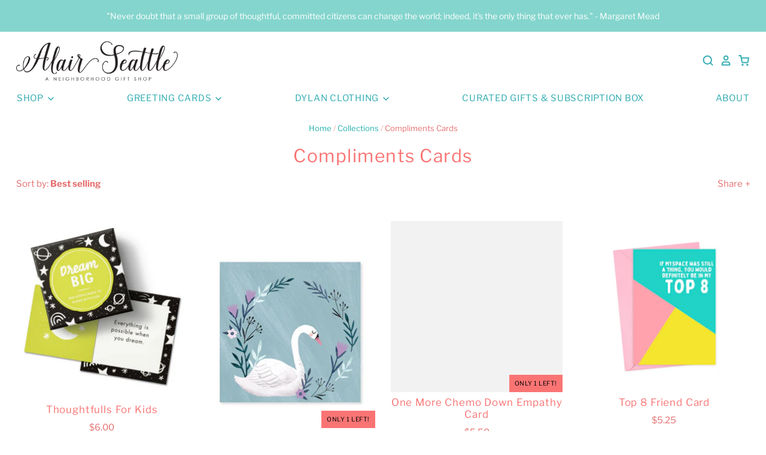

--- FILE ---
content_type: text/html; charset=utf-8
request_url: https://alairseattle.com/collections/compliments
body_size: 29343
content:
<!doctype html>
<html class="no-js no-touch" lang="en">
<head>

  <meta charset="utf-8">
  <meta http-equiv="X-UA-Compatible" content="IE=edge,chrome=1">
  <meta name="viewport" content="width=device-width,initial-scale=1" />

  <!-- Preconnect Domains -->
  <link rel="preconnect" href="https://cdn.shopify.com" crossorigin>
  <link rel="preconnect" href="https://fonts.shopify.com" crossorigin>
  <link rel="preconnect" href="https://monorail-edge.shopifysvc.com">

  <!-- Preload Assets -->
  <link rel="preload" href="//alairseattle.com/cdn/shop/t/9/assets/theme.css?v=165659383235723374531763056927" as="style">
  <link rel="preload" href="//alairseattle.com/cdn/shop/t/9/assets/pacific.js?v=166490941571483980631629739538" as="script">

  

  <title>Compliments Cards&ndash; Alair Gift Shop
</title>

  

  
    <link rel="shortcut icon" href="//alairseattle.com/cdn/shop/files/Heart_32x32.png?v=1613544452" type="image/png" />
  

  
    <link rel="canonical" href="https://alairseattle.com/collections/compliments" />
  
  
  <meta name="viewport" content="width=device-width" />
  
  <script>window.performance && window.performance.mark && window.performance.mark('shopify.content_for_header.start');</script><meta id="shopify-digital-wallet" name="shopify-digital-wallet" content="/27382218837/digital_wallets/dialog">
<meta name="shopify-checkout-api-token" content="ffa37731d3899eb95f4b872edb13c1e3">
<meta id="in-context-paypal-metadata" data-shop-id="27382218837" data-venmo-supported="true" data-environment="production" data-locale="en_US" data-paypal-v4="true" data-currency="USD">
<link rel="alternate" type="application/atom+xml" title="Feed" href="/collections/compliments.atom" />
<link rel="alternate" type="application/json+oembed" href="https://alairseattle.com/collections/compliments.oembed">
<script async="async" src="/checkouts/internal/preloads.js?locale=en-US"></script>
<link rel="preconnect" href="https://shop.app" crossorigin="anonymous">
<script async="async" src="https://shop.app/checkouts/internal/preloads.js?locale=en-US&shop_id=27382218837" crossorigin="anonymous"></script>
<script id="apple-pay-shop-capabilities" type="application/json">{"shopId":27382218837,"countryCode":"US","currencyCode":"USD","merchantCapabilities":["supports3DS"],"merchantId":"gid:\/\/shopify\/Shop\/27382218837","merchantName":"Alair Gift Shop","requiredBillingContactFields":["postalAddress","email"],"requiredShippingContactFields":["postalAddress","email"],"shippingType":"shipping","supportedNetworks":["visa","masterCard","amex","discover","elo","jcb"],"total":{"type":"pending","label":"Alair Gift Shop","amount":"1.00"},"shopifyPaymentsEnabled":true,"supportsSubscriptions":true}</script>
<script id="shopify-features" type="application/json">{"accessToken":"ffa37731d3899eb95f4b872edb13c1e3","betas":["rich-media-storefront-analytics"],"domain":"alairseattle.com","predictiveSearch":true,"shopId":27382218837,"locale":"en"}</script>
<script>var Shopify = Shopify || {};
Shopify.shop = "alair-gift-shop.myshopify.com";
Shopify.locale = "en";
Shopify.currency = {"active":"USD","rate":"1.0"};
Shopify.country = "US";
Shopify.theme = {"name":"Pacific_NEW_8_28_21","id":126351507643,"schema_name":"Pacific","schema_version":"4.7.2","theme_store_id":705,"role":"main"};
Shopify.theme.handle = "null";
Shopify.theme.style = {"id":null,"handle":null};
Shopify.cdnHost = "alairseattle.com/cdn";
Shopify.routes = Shopify.routes || {};
Shopify.routes.root = "/";</script>
<script type="module">!function(o){(o.Shopify=o.Shopify||{}).modules=!0}(window);</script>
<script>!function(o){function n(){var o=[];function n(){o.push(Array.prototype.slice.apply(arguments))}return n.q=o,n}var t=o.Shopify=o.Shopify||{};t.loadFeatures=n(),t.autoloadFeatures=n()}(window);</script>
<script>
  window.ShopifyPay = window.ShopifyPay || {};
  window.ShopifyPay.apiHost = "shop.app\/pay";
  window.ShopifyPay.redirectState = null;
</script>
<script id="shop-js-analytics" type="application/json">{"pageType":"collection"}</script>
<script defer="defer" async type="module" src="//alairseattle.com/cdn/shopifycloud/shop-js/modules/v2/client.init-shop-cart-sync_BN7fPSNr.en.esm.js"></script>
<script defer="defer" async type="module" src="//alairseattle.com/cdn/shopifycloud/shop-js/modules/v2/chunk.common_Cbph3Kss.esm.js"></script>
<script defer="defer" async type="module" src="//alairseattle.com/cdn/shopifycloud/shop-js/modules/v2/chunk.modal_DKumMAJ1.esm.js"></script>
<script type="module">
  await import("//alairseattle.com/cdn/shopifycloud/shop-js/modules/v2/client.init-shop-cart-sync_BN7fPSNr.en.esm.js");
await import("//alairseattle.com/cdn/shopifycloud/shop-js/modules/v2/chunk.common_Cbph3Kss.esm.js");
await import("//alairseattle.com/cdn/shopifycloud/shop-js/modules/v2/chunk.modal_DKumMAJ1.esm.js");

  window.Shopify.SignInWithShop?.initShopCartSync?.({"fedCMEnabled":true,"windoidEnabled":true});

</script>
<script>
  window.Shopify = window.Shopify || {};
  if (!window.Shopify.featureAssets) window.Shopify.featureAssets = {};
  window.Shopify.featureAssets['shop-js'] = {"shop-cart-sync":["modules/v2/client.shop-cart-sync_CJVUk8Jm.en.esm.js","modules/v2/chunk.common_Cbph3Kss.esm.js","modules/v2/chunk.modal_DKumMAJ1.esm.js"],"init-fed-cm":["modules/v2/client.init-fed-cm_7Fvt41F4.en.esm.js","modules/v2/chunk.common_Cbph3Kss.esm.js","modules/v2/chunk.modal_DKumMAJ1.esm.js"],"init-shop-email-lookup-coordinator":["modules/v2/client.init-shop-email-lookup-coordinator_Cc088_bR.en.esm.js","modules/v2/chunk.common_Cbph3Kss.esm.js","modules/v2/chunk.modal_DKumMAJ1.esm.js"],"init-windoid":["modules/v2/client.init-windoid_hPopwJRj.en.esm.js","modules/v2/chunk.common_Cbph3Kss.esm.js","modules/v2/chunk.modal_DKumMAJ1.esm.js"],"shop-button":["modules/v2/client.shop-button_B0jaPSNF.en.esm.js","modules/v2/chunk.common_Cbph3Kss.esm.js","modules/v2/chunk.modal_DKumMAJ1.esm.js"],"shop-cash-offers":["modules/v2/client.shop-cash-offers_DPIskqss.en.esm.js","modules/v2/chunk.common_Cbph3Kss.esm.js","modules/v2/chunk.modal_DKumMAJ1.esm.js"],"shop-toast-manager":["modules/v2/client.shop-toast-manager_CK7RT69O.en.esm.js","modules/v2/chunk.common_Cbph3Kss.esm.js","modules/v2/chunk.modal_DKumMAJ1.esm.js"],"init-shop-cart-sync":["modules/v2/client.init-shop-cart-sync_BN7fPSNr.en.esm.js","modules/v2/chunk.common_Cbph3Kss.esm.js","modules/v2/chunk.modal_DKumMAJ1.esm.js"],"init-customer-accounts-sign-up":["modules/v2/client.init-customer-accounts-sign-up_CfPf4CXf.en.esm.js","modules/v2/client.shop-login-button_DeIztwXF.en.esm.js","modules/v2/chunk.common_Cbph3Kss.esm.js","modules/v2/chunk.modal_DKumMAJ1.esm.js"],"pay-button":["modules/v2/client.pay-button_CgIwFSYN.en.esm.js","modules/v2/chunk.common_Cbph3Kss.esm.js","modules/v2/chunk.modal_DKumMAJ1.esm.js"],"init-customer-accounts":["modules/v2/client.init-customer-accounts_DQ3x16JI.en.esm.js","modules/v2/client.shop-login-button_DeIztwXF.en.esm.js","modules/v2/chunk.common_Cbph3Kss.esm.js","modules/v2/chunk.modal_DKumMAJ1.esm.js"],"avatar":["modules/v2/client.avatar_BTnouDA3.en.esm.js"],"init-shop-for-new-customer-accounts":["modules/v2/client.init-shop-for-new-customer-accounts_CsZy_esa.en.esm.js","modules/v2/client.shop-login-button_DeIztwXF.en.esm.js","modules/v2/chunk.common_Cbph3Kss.esm.js","modules/v2/chunk.modal_DKumMAJ1.esm.js"],"shop-follow-button":["modules/v2/client.shop-follow-button_BRMJjgGd.en.esm.js","modules/v2/chunk.common_Cbph3Kss.esm.js","modules/v2/chunk.modal_DKumMAJ1.esm.js"],"checkout-modal":["modules/v2/client.checkout-modal_B9Drz_yf.en.esm.js","modules/v2/chunk.common_Cbph3Kss.esm.js","modules/v2/chunk.modal_DKumMAJ1.esm.js"],"shop-login-button":["modules/v2/client.shop-login-button_DeIztwXF.en.esm.js","modules/v2/chunk.common_Cbph3Kss.esm.js","modules/v2/chunk.modal_DKumMAJ1.esm.js"],"lead-capture":["modules/v2/client.lead-capture_DXYzFM3R.en.esm.js","modules/v2/chunk.common_Cbph3Kss.esm.js","modules/v2/chunk.modal_DKumMAJ1.esm.js"],"shop-login":["modules/v2/client.shop-login_CA5pJqmO.en.esm.js","modules/v2/chunk.common_Cbph3Kss.esm.js","modules/v2/chunk.modal_DKumMAJ1.esm.js"],"payment-terms":["modules/v2/client.payment-terms_BxzfvcZJ.en.esm.js","modules/v2/chunk.common_Cbph3Kss.esm.js","modules/v2/chunk.modal_DKumMAJ1.esm.js"]};
</script>
<script>(function() {
  var isLoaded = false;
  function asyncLoad() {
    if (isLoaded) return;
    isLoaded = true;
    var urls = ["https:\/\/wishlisthero-assets.revampco.com\/store-front\/bundle2.js?shop=alair-gift-shop.myshopify.com","https:\/\/cdn-app.sealsubscriptions.com\/shopify\/public\/js\/sealsubscriptions.js?shop=alair-gift-shop.myshopify.com","https:\/\/instafeed.nfcube.com\/cdn\/b216de3d98e47599e88768c26c3f1ea3.js?shop=alair-gift-shop.myshopify.com","https:\/\/wishlisthero-assets.revampco.com\/store-front\/bundle2.js?shop=alair-gift-shop.myshopify.com","https:\/\/wishlisthero-assets.revampco.com\/store-front\/bundle2.js?shop=alair-gift-shop.myshopify.com","https:\/\/cdn5.hextom.com\/js\/vimotia.js?shop=alair-gift-shop.myshopify.com"];
    for (var i = 0; i < urls.length; i++) {
      var s = document.createElement('script');
      s.type = 'text/javascript';
      s.async = true;
      s.src = urls[i];
      var x = document.getElementsByTagName('script')[0];
      x.parentNode.insertBefore(s, x);
    }
  };
  if(window.attachEvent) {
    window.attachEvent('onload', asyncLoad);
  } else {
    window.addEventListener('load', asyncLoad, false);
  }
})();</script>
<script id="__st">var __st={"a":27382218837,"offset":-28800,"reqid":"846e89eb-864b-455d-a8f5-098d6f79291e-1769945963","pageurl":"alairseattle.com\/collections\/compliments","u":"f4ad95fb4ce9","p":"collection","rtyp":"collection","rid":164469833813};</script>
<script>window.ShopifyPaypalV4VisibilityTracking = true;</script>
<script id="captcha-bootstrap">!function(){'use strict';const t='contact',e='account',n='new_comment',o=[[t,t],['blogs',n],['comments',n],[t,'customer']],c=[[e,'customer_login'],[e,'guest_login'],[e,'recover_customer_password'],[e,'create_customer']],r=t=>t.map((([t,e])=>`form[action*='/${t}']:not([data-nocaptcha='true']) input[name='form_type'][value='${e}']`)).join(','),a=t=>()=>t?[...document.querySelectorAll(t)].map((t=>t.form)):[];function s(){const t=[...o],e=r(t);return a(e)}const i='password',u='form_key',d=['recaptcha-v3-token','g-recaptcha-response','h-captcha-response',i],f=()=>{try{return window.sessionStorage}catch{return}},m='__shopify_v',_=t=>t.elements[u];function p(t,e,n=!1){try{const o=window.sessionStorage,c=JSON.parse(o.getItem(e)),{data:r}=function(t){const{data:e,action:n}=t;return t[m]||n?{data:e,action:n}:{data:t,action:n}}(c);for(const[e,n]of Object.entries(r))t.elements[e]&&(t.elements[e].value=n);n&&o.removeItem(e)}catch(o){console.error('form repopulation failed',{error:o})}}const l='form_type',E='cptcha';function T(t){t.dataset[E]=!0}const w=window,h=w.document,L='Shopify',v='ce_forms',y='captcha';let A=!1;((t,e)=>{const n=(g='f06e6c50-85a8-45c8-87d0-21a2b65856fe',I='https://cdn.shopify.com/shopifycloud/storefront-forms-hcaptcha/ce_storefront_forms_captcha_hcaptcha.v1.5.2.iife.js',D={infoText:'Protected by hCaptcha',privacyText:'Privacy',termsText:'Terms'},(t,e,n)=>{const o=w[L][v],c=o.bindForm;if(c)return c(t,g,e,D).then(n);var r;o.q.push([[t,g,e,D],n]),r=I,A||(h.body.append(Object.assign(h.createElement('script'),{id:'captcha-provider',async:!0,src:r})),A=!0)});var g,I,D;w[L]=w[L]||{},w[L][v]=w[L][v]||{},w[L][v].q=[],w[L][y]=w[L][y]||{},w[L][y].protect=function(t,e){n(t,void 0,e),T(t)},Object.freeze(w[L][y]),function(t,e,n,w,h,L){const[v,y,A,g]=function(t,e,n){const i=e?o:[],u=t?c:[],d=[...i,...u],f=r(d),m=r(i),_=r(d.filter((([t,e])=>n.includes(e))));return[a(f),a(m),a(_),s()]}(w,h,L),I=t=>{const e=t.target;return e instanceof HTMLFormElement?e:e&&e.form},D=t=>v().includes(t);t.addEventListener('submit',(t=>{const e=I(t);if(!e)return;const n=D(e)&&!e.dataset.hcaptchaBound&&!e.dataset.recaptchaBound,o=_(e),c=g().includes(e)&&(!o||!o.value);(n||c)&&t.preventDefault(),c&&!n&&(function(t){try{if(!f())return;!function(t){const e=f();if(!e)return;const n=_(t);if(!n)return;const o=n.value;o&&e.removeItem(o)}(t);const e=Array.from(Array(32),(()=>Math.random().toString(36)[2])).join('');!function(t,e){_(t)||t.append(Object.assign(document.createElement('input'),{type:'hidden',name:u})),t.elements[u].value=e}(t,e),function(t,e){const n=f();if(!n)return;const o=[...t.querySelectorAll(`input[type='${i}']`)].map((({name:t})=>t)),c=[...d,...o],r={};for(const[a,s]of new FormData(t).entries())c.includes(a)||(r[a]=s);n.setItem(e,JSON.stringify({[m]:1,action:t.action,data:r}))}(t,e)}catch(e){console.error('failed to persist form',e)}}(e),e.submit())}));const S=(t,e)=>{t&&!t.dataset[E]&&(n(t,e.some((e=>e===t))),T(t))};for(const o of['focusin','change'])t.addEventListener(o,(t=>{const e=I(t);D(e)&&S(e,y())}));const B=e.get('form_key'),M=e.get(l),P=B&&M;t.addEventListener('DOMContentLoaded',(()=>{const t=y();if(P)for(const e of t)e.elements[l].value===M&&p(e,B);[...new Set([...A(),...v().filter((t=>'true'===t.dataset.shopifyCaptcha))])].forEach((e=>S(e,t)))}))}(h,new URLSearchParams(w.location.search),n,t,e,['guest_login'])})(!0,!0)}();</script>
<script integrity="sha256-4kQ18oKyAcykRKYeNunJcIwy7WH5gtpwJnB7kiuLZ1E=" data-source-attribution="shopify.loadfeatures" defer="defer" src="//alairseattle.com/cdn/shopifycloud/storefront/assets/storefront/load_feature-a0a9edcb.js" crossorigin="anonymous"></script>
<script crossorigin="anonymous" defer="defer" src="//alairseattle.com/cdn/shopifycloud/storefront/assets/shopify_pay/storefront-65b4c6d7.js?v=20250812"></script>
<script data-source-attribution="shopify.dynamic_checkout.dynamic.init">var Shopify=Shopify||{};Shopify.PaymentButton=Shopify.PaymentButton||{isStorefrontPortableWallets:!0,init:function(){window.Shopify.PaymentButton.init=function(){};var t=document.createElement("script");t.src="https://alairseattle.com/cdn/shopifycloud/portable-wallets/latest/portable-wallets.en.js",t.type="module",document.head.appendChild(t)}};
</script>
<script data-source-attribution="shopify.dynamic_checkout.buyer_consent">
  function portableWalletsHideBuyerConsent(e){var t=document.getElementById("shopify-buyer-consent"),n=document.getElementById("shopify-subscription-policy-button");t&&n&&(t.classList.add("hidden"),t.setAttribute("aria-hidden","true"),n.removeEventListener("click",e))}function portableWalletsShowBuyerConsent(e){var t=document.getElementById("shopify-buyer-consent"),n=document.getElementById("shopify-subscription-policy-button");t&&n&&(t.classList.remove("hidden"),t.removeAttribute("aria-hidden"),n.addEventListener("click",e))}window.Shopify?.PaymentButton&&(window.Shopify.PaymentButton.hideBuyerConsent=portableWalletsHideBuyerConsent,window.Shopify.PaymentButton.showBuyerConsent=portableWalletsShowBuyerConsent);
</script>
<script data-source-attribution="shopify.dynamic_checkout.cart.bootstrap">document.addEventListener("DOMContentLoaded",(function(){function t(){return document.querySelector("shopify-accelerated-checkout-cart, shopify-accelerated-checkout")}if(t())Shopify.PaymentButton.init();else{new MutationObserver((function(e,n){t()&&(Shopify.PaymentButton.init(),n.disconnect())})).observe(document.body,{childList:!0,subtree:!0})}}));
</script>
<link id="shopify-accelerated-checkout-styles" rel="stylesheet" media="screen" href="https://alairseattle.com/cdn/shopifycloud/portable-wallets/latest/accelerated-checkout-backwards-compat.css" crossorigin="anonymous">
<style id="shopify-accelerated-checkout-cart">
        #shopify-buyer-consent {
  margin-top: 1em;
  display: inline-block;
  width: 100%;
}

#shopify-buyer-consent.hidden {
  display: none;
}

#shopify-subscription-policy-button {
  background: none;
  border: none;
  padding: 0;
  text-decoration: underline;
  font-size: inherit;
  cursor: pointer;
}

#shopify-subscription-policy-button::before {
  box-shadow: none;
}

      </style>

<script>window.performance && window.performance.mark && window.performance.mark('shopify.content_for_header.end');</script>

  
  















<meta property="og:site_name" content="Alair Gift Shop">
<meta property="og:url" content="https://alairseattle.com/collections/compliments">
<meta property="og:title" content="Compliments Cards">
<meta property="og:type" content="website">
<meta property="og:description" content="Alair is a neighborhood gift shop in Seattle that specializes in unique and small batch gifts, with an emphasis on locally made products and companies that give back.  Opened in December of 2016, Alair means &quot;happy or cheerful&quot;, and we offer a variety of gifts with a sense of humor, but always kind. ">




    
    
    

    
    
    <meta
      property="og:image"
      content="https://alairseattle.com/cdn/shop/collections/IMG_0451__32622.1579472889_1200x1600.jpg?v=1590344281"
    />
    <meta
      property="og:image:secure_url"
      content="https://alairseattle.com/cdn/shop/collections/IMG_0451__32622.1579472889_1200x1600.jpg?v=1590344281"
    />
    <meta property="og:image:width" content="1200" />
    <meta property="og:image:height" content="1600" />
    
    
    <meta property="og:image:alt" content="Compliments Cards" />
  
















<meta name="twitter:title" content="Compliments Cards">
<meta name="twitter:description" content="Alair is a neighborhood gift shop in Seattle that specializes in unique and small batch gifts, with an emphasis on locally made products and companies that give back.  Opened in December of 2016, Alair means &quot;happy or cheerful&quot;, and we offer a variety of gifts with a sense of humor, but always kind. ">


    
    
    
      
      
      <meta name="twitter:card" content="summary">
    
    
    <meta
      property="twitter:image"
      content="https://alairseattle.com/cdn/shop/collections/IMG_0451__32622.1579472889_1200x1200_crop_center.jpg?v=1590344281"
    />
    <meta property="twitter:image:width" content="1200" />
    <meta property="twitter:image:height" content="1200" />
    
    
    <meta property="twitter:image:alt" content="Compliments Cards" />
  



  <!-- Theme CSS -->
  <link rel="stylesheet" href="//alairseattle.com/cdn/shop/t/9/assets/theme.css?v=165659383235723374531763056927">

  <!-- Theme object -->
  <script>

  window.Shop = {};

  Shop.version = "4.7.2";

  Shop.cartQuantityError = {
    title: "Not available",
    message: "You can only have ** quantity ** ** title ** in your cart.",
    button: "Okay",
  };

  Shop.moneyFormat = "${{amount}}";

  

  

  

  window.Theme = {
    routes: {
      "root_url": "/",
      "account_url": "/account",
      "account_login_url": "/account/login",
      "account_logout_url": "/account/logout",
      "account_register_url": "/account/register",
      "account_addresses_url": "/account/addresses",
      "collections_url": "/collections",
      "all_products_collection_url": "/collections/all",
      "search_url": "/search",
      "cart_url": "/cart",
      "cart_add_url": "/cart/add",
      "cart_change_url": "/cart/change",
      "cart_clear_url": "/cart/clear",
      "product_recommendations_url": "/recommendations/products"
    }
  };
</script>

  
  	
  	
  	

<!-- Font icon for header icons -->
<link href="https://de454z9efqcli.cloudfront.net/safe-icons/css/wishlisthero-icons.css" rel="stylesheet"/>
<!-- Style for floating buttons and others -->
<style type="text/css">
    .wishlisthero-floating {
        position: absolute;
          right:5px;
        top: 5px;
        z-index: 23;
        border-radius: 100%;
    }

    .wishlisthero-floating:hover {
        background-color: rgba(0, 0, 0, 0.05);
    }

    .wishlisthero-floating button {
        font-size: 20px !important;
        width: 40px !important;
        padding: 0.125em 0 0 !important;
    }
.MuiTypography-body2 ,.MuiTypography-body1 ,.MuiTypography-caption ,.MuiTypography-button ,.MuiTypography-h1 ,.MuiTypography-h2 ,.MuiTypography-h3 ,.MuiTypography-h4 ,.MuiTypography-h5 ,.MuiTypography-h6 ,.MuiTypography-subtitle1 ,.MuiTypography-subtitle2 ,.MuiTypography-overline , MuiButton-root,  .MuiCardHeader-title a{
     font-family: inherit !important; /*Roboto, Helvetica, Arial, sans-serif;*/
}
.MuiTypography-h1 , .MuiTypography-h2 , .MuiTypography-h3 , .MuiTypography-h4 , .MuiTypography-h5 , .MuiTypography-h6 ,  .MuiCardHeader-title a{
     font-family: ,  !important;
     font-family: ,  !important;
     font-family: ,  !important;
     font-family: ,  !important;
}

    /****************************************************************************************/
    /* For some theme shared view need some spacing */
    /*
    #wishlist-hero-shared-list-view {
  margin-top: 15px;
  margin-bottom: 15px;
}
#wishlist-hero-shared-list-view h1 {
  padding-left: 5px;
}

#wishlisthero-product-page-button-container {
  padding-top: 15px;
}
*/
    /****************************************************************************************/
    /* #wishlisthero-product-page-button-container button {
  padding-left: 1px !important;
} */
    /****************************************************************************************/
    /* Customize the indicator when wishlist has items AND the normal indicator not working */
/*     span.wishlist-hero-items-count {

  top: 0px;
  right: -6px;



}

@media screen and (max-width: 749px){
.wishlisthero-product-page-button-container{
width:100%
}
.wishlisthero-product-page-button-container button{
 margin-left:auto !important; margin-right: auto !important;
}
}
@media screen and (max-width: 749px) {
span.wishlist-hero-items-count {
top: 10px;
right: 3px;
}
}*/
</style>
<script>window.wishlisthero_cartDotClasses=['site-header__cart-count', 'is-visible'];</script>
 <script type='text/javascript'>try{
   window.WishListHero_setting = {"ButtonColor":"#E57070","IconColor":"rgba(255, 255, 255, 1)","IconType":"Heart","ButtonTextBeforeAdding":"ADD TO WISHLIST","ButtonTextAfterAdding":"ADDED TO WISHLIST","AnimationAfterAddition":"Fade in","ButtonTextAddToCart":"ADD TO CART","ButtonTextAddAllToCart":"ADD ALL TO CART","ButtonTextRemoveAllToCart":"REMOVE ALL FROM WISHLIST","AddedProductNotificationText":"Product added to wishlist successfully","AddedProductToCartNotificationText":"Product added to cart successfully","ViewCartLinkText":"View Cart","SharePopup_TitleText":"Share My wishlist","SharePopup_shareBtnText":"Share","SharePopup_shareHederText":"Share on Social Networks","SharePopup_shareCopyText":"Or copy Wishlist link to share","SharePopup_shareCancelBtnText":"cancel","SharePopup_shareCopyBtnText":"copy","SendEMailPopup_BtnText":"send email","SendEMailPopup_FromText":"From Name","SendEMailPopup_ToText":"To email","SendEMailPopup_BodyText":"Body","SendEMailPopup_SendBtnText":"send","SendEMailPopup_TitleText":"Send My Wislist via Email","AddProductMessageText":"Are you sure you want to add all items to cart ?","RemoveProductMessageText":"Are you sure you want to remove this item from your wishlist ?","RemoveAllProductMessageText":"Are you sure you want to remove all items from your wishlist ?","RemovedProductNotificationText":"Product removed from wishlist successfully","AddAllOutOfStockProductNotificationText":"There seems to have been an issue adding items to cart, please try again later- we may have sold out!","RemovePopupOkText":"ok","RemovePopup_HeaderText":"ARE YOU SURE?","ViewWishlistText":"View wishlist","EmptyWishlistText":"there are no items in this wishlist","BuyNowButtonText":"Buy Now","BuyNowButtonColor":"rgb(144, 86, 162)","BuyNowTextButtonColor":"rgb(255, 255, 255)","Wishlist_Title":"My Wishlist","WishlistHeaderTitleAlignment":"Left","WishlistProductImageSize":"Normal","PriceColor":"#E57070","HeaderFontSize":"30","PriceFontSize":"18","ProductNameFontSize":"16","LaunchPointType":"menu_item","DisplayWishlistAs":"seprate_page","DisplayButtonAs":"text_with_icon","PopupSize":"md","HideAddToCartButton":false,"NoRedirectAfterAddToCart":true,"DisableGuestCustomer":true,"LoginPopupContent":"Please login to save your wishlist across devices.","LoginPopupLoginBtnText":"Login","LoginPopupContentFontSize":"20","NotificationPopupPosition":"right","WishlistButtonTextColor":"rgba(255, 255, 255, 1)","EnableRemoveFromWishlistAfterAddButtonText":"REMOVE FROM WISHLIST","_id":"5f9f8e27472e841ebdfcf6cc","EnableCollection":false,"EnableShare":true,"RemovePowerBy":false,"EnableFBPixel":false,"DisapleApp":false,"FloatPointPossition":"bottom_left","HeartStateToggle":true,"HeaderMenuItemsIndicator":true,"EnableRemoveFromWishlistAfterAdd":true,"Shop":"alair-gift-shop.myshopify.com","shop":"alair-gift-shop.myshopify.com","Status":"Active","Plan":"FREE"};  
  }catch(e){ console.error('Error loading config',e); } </script>
  










<!-- BEGIN app block: shopify://apps/wishlist-hero/blocks/app-embed/a9a5079b-59e8-47cb-b659-ecf1c60b9b72 -->


<script type="text/javascript">
  
    window.wishlisthero_buttonProdPageClasses = [];
  
  
    window.wishlisthero_cartDotClasses = [];
  
</script>
<!-- BEGIN app snippet: extraStyles -->

<style>
  .wishlisthero-floating {
    position: absolute;
    top: 5px;
    z-index: 21;
    border-radius: 100%;
    width: fit-content;
    right: 5px;
    left: auto;
    &.wlh-left-btn {
      left: 5px !important;
      right: auto !important;
    }
    &.wlh-right-btn {
      right: 5px !important;
      left: auto !important;
    }
    
  }
  @media(min-width:1300px) {
    .product-item__link.product-item__image--margins .wishlisthero-floating, {
      
        left: 50% !important;
        margin-left: -295px;
      
    }
  }
  .MuiTypography-h1,.MuiTypography-h2,.MuiTypography-h3,.MuiTypography-h4,.MuiTypography-h5,.MuiTypography-h6,.MuiButton-root,.MuiCardHeader-title a {
    font-family: ,  !important;
  }
</style>






<!-- END app snippet -->
<!-- BEGIN app snippet: renderAssets -->

  <link rel="preload" href="https://cdn.shopify.com/extensions/019badc7-12fe-783e-9dfe-907190f91114/wishlist-hero-81/assets/default.css" as="style" onload="this.onload=null;this.rel='stylesheet'">
  <noscript><link href="//cdn.shopify.com/extensions/019badc7-12fe-783e-9dfe-907190f91114/wishlist-hero-81/assets/default.css" rel="stylesheet" type="text/css" media="all" /></noscript>
  <script defer src="https://cdn.shopify.com/extensions/019badc7-12fe-783e-9dfe-907190f91114/wishlist-hero-81/assets/default.js"></script>
<!-- END app snippet -->


<script type="text/javascript">
  try{
  
    var scr_bdl_path = "https://cdn.shopify.com/extensions/019badc7-12fe-783e-9dfe-907190f91114/wishlist-hero-81/assets/bundle2.js";
    window._wh_asset_path = scr_bdl_path.substring(0,scr_bdl_path.lastIndexOf("/")) + "/";
  

  }catch(e){ console.log(e)}
  try{

  
    window.WishListHero_setting = {"ButtonColor":"#E57070","IconColor":"rgba(255, 255, 255, 1)","IconType":"Heart","ButtonTextBeforeAdding":"ADD TO WISHLIST","ButtonTextAfterAdding":"ADDED TO WISHLIST","AnimationAfterAddition":"Fade in","ButtonTextAddToCart":"ADD TO CART","ButtonTextAddAllToCart":"ADD ALL TO CART","ButtonTextRemoveAllToCart":"REMOVE ALL FROM WISHLIST","AddedProductNotificationText":"Product added to wishlist successfully","AddedProductToCartNotificationText":"Product added to cart successfully","ViewCartLinkText":"View Cart","SharePopup_TitleText":"Share My wishlist","SharePopup_shareBtnText":"Share","SharePopup_shareHederText":"Share on Social Networks","SharePopup_shareCopyText":"Or copy Wishlist link to share","SharePopup_shareCancelBtnText":"cancel","SharePopup_shareCopyBtnText":"copy","SendEMailPopup_BtnText":"send email","SendEMailPopup_FromText":"From Name","SendEMailPopup_ToText":"To email","SendEMailPopup_BodyText":"Body","SendEMailPopup_SendBtnText":"send","SendEMailPopup_TitleText":"Send My Wislist via Email","AddProductMessageText":"Are you sure you want to add all items to cart ?","RemoveProductMessageText":"Are you sure you want to remove this item from your wishlist ?","RemoveAllProductMessageText":"Are you sure you want to remove all items from your wishlist ?","RemovedProductNotificationText":"Product removed from wishlist successfully","AddAllOutOfStockProductNotificationText":"There seems to have been an issue adding items to cart, please try again later- we may have sold out!","RemovePopupOkText":"ok","RemovePopup_HeaderText":"ARE YOU SURE?","ViewWishlistText":"View wishlist","EmptyWishlistText":"there are no items in this wishlist","BuyNowButtonText":"Buy Now","BuyNowButtonColor":"rgb(144, 86, 162)","BuyNowTextButtonColor":"rgb(255, 255, 255)","Wishlist_Title":"My Wishlist","WishlistHeaderTitleAlignment":"Left","WishlistProductImageSize":"Normal","PriceColor":"#E57070","HeaderFontSize":"30","PriceFontSize":"18","ProductNameFontSize":"16","LaunchPointType":"menu_item","DisplayWishlistAs":"seprate_page","DisplayButtonAs":"text_with_icon","PopupSize":"md","HideAddToCartButton":false,"NoRedirectAfterAddToCart":true,"DisableGuestCustomer":true,"LoginPopupContent":"Please login to save your wishlist across devices.","LoginPopupLoginBtnText":"Login","LoginPopupContentFontSize":"20","NotificationPopupPosition":"right","WishlistButtonTextColor":"rgba(255, 255, 255, 1)","EnableRemoveFromWishlistAfterAddButtonText":"REMOVE FROM WISHLIST","_id":"5f9f8e27472e841ebdfcf6cc","EnableCollection":false,"EnableShare":true,"RemovePowerBy":false,"EnableFBPixel":false,"DisapleApp":false,"FloatPointPossition":"bottom_left","HeartStateToggle":true,"HeaderMenuItemsIndicator":true,"EnableRemoveFromWishlistAfterAdd":true,"Shop":"alair-gift-shop.myshopify.com","shop":"alair-gift-shop.myshopify.com","Status":"Active","Plan":"FREE"};
    if(typeof(window.WishListHero_setting_theme_override) != "undefined"){
                                                                                window.WishListHero_setting = {
                                                                                    ...window.WishListHero_setting,
                                                                                    ...window.WishListHero_setting_theme_override
                                                                                };
                                                                            }
                                                                            // Done

  

  }catch(e){ console.error('Error loading config',e); }
</script>


  <script src="https://cdn.shopify.com/extensions/019badc7-12fe-783e-9dfe-907190f91114/wishlist-hero-81/assets/bundle2.js" defer></script>



<script type="text/javascript">
  if (!window.__wishlistHeroArriveScriptLoaded) {
    window.__wishlistHeroArriveScriptLoaded = true;
    function wh_loadScript(scriptUrl) {
      const script = document.createElement('script'); script.src = scriptUrl;
      document.body.appendChild(script);
      return new Promise((res, rej) => { script.onload = function () { res(); }; script.onerror = function () { rej(); } });
    }
  }
  document.addEventListener("DOMContentLoaded", () => {
      wh_loadScript('https://cdn.shopify.com/extensions/019badc7-12fe-783e-9dfe-907190f91114/wishlist-hero-81/assets/arrive.min.js').then(function () {
          document.arrive('.wishlist-hero-custom-button', function (wishlistButton) {
              var ev = new
                  CustomEvent('wishlist-hero-add-to-custom-element', { detail: wishlistButton }); document.dispatchEvent(ev);
          });
      });
  });
</script>


<!-- BEGIN app snippet: TransArray -->
<script>
  window.WLH_reload_translations = function() {
    let _wlh_res = {};
    if (window.WishListHero_setting && window.WishListHero_setting['ThrdParty_Trans_active']) {

      
        

        window.WishListHero_setting["ButtonTextBeforeAdding"] = "";
        _wlh_res["ButtonTextBeforeAdding"] = "";
        

        window.WishListHero_setting["ButtonTextAfterAdding"] = "";
        _wlh_res["ButtonTextAfterAdding"] = "";
        

        window.WishListHero_setting["ButtonTextAddToCart"] = "";
        _wlh_res["ButtonTextAddToCart"] = "";
        

        window.WishListHero_setting["ButtonTextOutOfStock"] = "";
        _wlh_res["ButtonTextOutOfStock"] = "";
        

        window.WishListHero_setting["ButtonTextAddAllToCart"] = "";
        _wlh_res["ButtonTextAddAllToCart"] = "";
        

        window.WishListHero_setting["ButtonTextRemoveAllToCart"] = "";
        _wlh_res["ButtonTextRemoveAllToCart"] = "";
        

        window.WishListHero_setting["AddedProductNotificationText"] = "";
        _wlh_res["AddedProductNotificationText"] = "";
        

        window.WishListHero_setting["AddedProductToCartNotificationText"] = "";
        _wlh_res["AddedProductToCartNotificationText"] = "";
        

        window.WishListHero_setting["ViewCartLinkText"] = "";
        _wlh_res["ViewCartLinkText"] = "";
        

        window.WishListHero_setting["SharePopup_TitleText"] = "";
        _wlh_res["SharePopup_TitleText"] = "";
        

        window.WishListHero_setting["SharePopup_shareBtnText"] = "";
        _wlh_res["SharePopup_shareBtnText"] = "";
        

        window.WishListHero_setting["SharePopup_shareHederText"] = "";
        _wlh_res["SharePopup_shareHederText"] = "";
        

        window.WishListHero_setting["SharePopup_shareCopyText"] = "";
        _wlh_res["SharePopup_shareCopyText"] = "";
        

        window.WishListHero_setting["SharePopup_shareCancelBtnText"] = "";
        _wlh_res["SharePopup_shareCancelBtnText"] = "";
        

        window.WishListHero_setting["SharePopup_shareCopyBtnText"] = "";
        _wlh_res["SharePopup_shareCopyBtnText"] = "";
        

        window.WishListHero_setting["SendEMailPopup_BtnText"] = "";
        _wlh_res["SendEMailPopup_BtnText"] = "";
        

        window.WishListHero_setting["SendEMailPopup_FromText"] = "";
        _wlh_res["SendEMailPopup_FromText"] = "";
        

        window.WishListHero_setting["SendEMailPopup_ToText"] = "";
        _wlh_res["SendEMailPopup_ToText"] = "";
        

        window.WishListHero_setting["SendEMailPopup_BodyText"] = "";
        _wlh_res["SendEMailPopup_BodyText"] = "";
        

        window.WishListHero_setting["SendEMailPopup_SendBtnText"] = "";
        _wlh_res["SendEMailPopup_SendBtnText"] = "";
        

        window.WishListHero_setting["SendEMailPopup_SendNotificationText"] = "";
        _wlh_res["SendEMailPopup_SendNotificationText"] = "";
        

        window.WishListHero_setting["SendEMailPopup_TitleText"] = "";
        _wlh_res["SendEMailPopup_TitleText"] = "";
        

        window.WishListHero_setting["AddProductMessageText"] = "";
        _wlh_res["AddProductMessageText"] = "";
        

        window.WishListHero_setting["RemoveProductMessageText"] = "";
        _wlh_res["RemoveProductMessageText"] = "";
        

        window.WishListHero_setting["RemoveAllProductMessageText"] = "";
        _wlh_res["RemoveAllProductMessageText"] = "";
        

        window.WishListHero_setting["RemovedProductNotificationText"] = "";
        _wlh_res["RemovedProductNotificationText"] = "";
        

        window.WishListHero_setting["AddAllOutOfStockProductNotificationText"] = "";
        _wlh_res["AddAllOutOfStockProductNotificationText"] = "";
        

        window.WishListHero_setting["RemovePopupOkText"] = "";
        _wlh_res["RemovePopupOkText"] = "";
        

        window.WishListHero_setting["RemovePopup_HeaderText"] = "";
        _wlh_res["RemovePopup_HeaderText"] = "";
        

        window.WishListHero_setting["ViewWishlistText"] = "";
        _wlh_res["ViewWishlistText"] = "";
        

        window.WishListHero_setting["EmptyWishlistText"] = "";
        _wlh_res["EmptyWishlistText"] = "";
        

        window.WishListHero_setting["BuyNowButtonText"] = "";
        _wlh_res["BuyNowButtonText"] = "";
        

        window.WishListHero_setting["Wishlist_Title"] = "";
        _wlh_res["Wishlist_Title"] = "";
        

        window.WishListHero_setting["LoginPopupContent"] = "";
        _wlh_res["LoginPopupContent"] = "";
        

        window.WishListHero_setting["LoginPopupLoginBtnText"] = "";
        _wlh_res["LoginPopupLoginBtnText"] = "";
        

        window.WishListHero_setting["EnableRemoveFromWishlistAfterAddButtonText"] = "";
        _wlh_res["EnableRemoveFromWishlistAfterAddButtonText"] = "";
        

        window.WishListHero_setting["LowStockEmailSubject"] = "";
        _wlh_res["LowStockEmailSubject"] = "";
        

        window.WishListHero_setting["OnSaleEmailSubject"] = "";
        _wlh_res["OnSaleEmailSubject"] = "";
        

        window.WishListHero_setting["SharePopup_shareCopiedText"] = "";
        _wlh_res["SharePopup_shareCopiedText"] = "";
    }
    return _wlh_res;
  }
  window.WLH_reload_translations();
</script><!-- END app snippet -->

<!-- END app block --><link href="https://monorail-edge.shopifysvc.com" rel="dns-prefetch">
<script>(function(){if ("sendBeacon" in navigator && "performance" in window) {try {var session_token_from_headers = performance.getEntriesByType('navigation')[0].serverTiming.find(x => x.name == '_s').description;} catch {var session_token_from_headers = undefined;}var session_cookie_matches = document.cookie.match(/_shopify_s=([^;]*)/);var session_token_from_cookie = session_cookie_matches && session_cookie_matches.length === 2 ? session_cookie_matches[1] : "";var session_token = session_token_from_headers || session_token_from_cookie || "";function handle_abandonment_event(e) {var entries = performance.getEntries().filter(function(entry) {return /monorail-edge.shopifysvc.com/.test(entry.name);});if (!window.abandonment_tracked && entries.length === 0) {window.abandonment_tracked = true;var currentMs = Date.now();var navigation_start = performance.timing.navigationStart;var payload = {shop_id: 27382218837,url: window.location.href,navigation_start,duration: currentMs - navigation_start,session_token,page_type: "collection"};window.navigator.sendBeacon("https://monorail-edge.shopifysvc.com/v1/produce", JSON.stringify({schema_id: "online_store_buyer_site_abandonment/1.1",payload: payload,metadata: {event_created_at_ms: currentMs,event_sent_at_ms: currentMs}}));}}window.addEventListener('pagehide', handle_abandonment_event);}}());</script>
<script id="web-pixels-manager-setup">(function e(e,d,r,n,o){if(void 0===o&&(o={}),!Boolean(null===(a=null===(i=window.Shopify)||void 0===i?void 0:i.analytics)||void 0===a?void 0:a.replayQueue)){var i,a;window.Shopify=window.Shopify||{};var t=window.Shopify;t.analytics=t.analytics||{};var s=t.analytics;s.replayQueue=[],s.publish=function(e,d,r){return s.replayQueue.push([e,d,r]),!0};try{self.performance.mark("wpm:start")}catch(e){}var l=function(){var e={modern:/Edge?\/(1{2}[4-9]|1[2-9]\d|[2-9]\d{2}|\d{4,})\.\d+(\.\d+|)|Firefox\/(1{2}[4-9]|1[2-9]\d|[2-9]\d{2}|\d{4,})\.\d+(\.\d+|)|Chrom(ium|e)\/(9{2}|\d{3,})\.\d+(\.\d+|)|(Maci|X1{2}).+ Version\/(15\.\d+|(1[6-9]|[2-9]\d|\d{3,})\.\d+)([,.]\d+|)( \(\w+\)|)( Mobile\/\w+|) Safari\/|Chrome.+OPR\/(9{2}|\d{3,})\.\d+\.\d+|(CPU[ +]OS|iPhone[ +]OS|CPU[ +]iPhone|CPU IPhone OS|CPU iPad OS)[ +]+(15[._]\d+|(1[6-9]|[2-9]\d|\d{3,})[._]\d+)([._]\d+|)|Android:?[ /-](13[3-9]|1[4-9]\d|[2-9]\d{2}|\d{4,})(\.\d+|)(\.\d+|)|Android.+Firefox\/(13[5-9]|1[4-9]\d|[2-9]\d{2}|\d{4,})\.\d+(\.\d+|)|Android.+Chrom(ium|e)\/(13[3-9]|1[4-9]\d|[2-9]\d{2}|\d{4,})\.\d+(\.\d+|)|SamsungBrowser\/([2-9]\d|\d{3,})\.\d+/,legacy:/Edge?\/(1[6-9]|[2-9]\d|\d{3,})\.\d+(\.\d+|)|Firefox\/(5[4-9]|[6-9]\d|\d{3,})\.\d+(\.\d+|)|Chrom(ium|e)\/(5[1-9]|[6-9]\d|\d{3,})\.\d+(\.\d+|)([\d.]+$|.*Safari\/(?![\d.]+ Edge\/[\d.]+$))|(Maci|X1{2}).+ Version\/(10\.\d+|(1[1-9]|[2-9]\d|\d{3,})\.\d+)([,.]\d+|)( \(\w+\)|)( Mobile\/\w+|) Safari\/|Chrome.+OPR\/(3[89]|[4-9]\d|\d{3,})\.\d+\.\d+|(CPU[ +]OS|iPhone[ +]OS|CPU[ +]iPhone|CPU IPhone OS|CPU iPad OS)[ +]+(10[._]\d+|(1[1-9]|[2-9]\d|\d{3,})[._]\d+)([._]\d+|)|Android:?[ /-](13[3-9]|1[4-9]\d|[2-9]\d{2}|\d{4,})(\.\d+|)(\.\d+|)|Mobile Safari.+OPR\/([89]\d|\d{3,})\.\d+\.\d+|Android.+Firefox\/(13[5-9]|1[4-9]\d|[2-9]\d{2}|\d{4,})\.\d+(\.\d+|)|Android.+Chrom(ium|e)\/(13[3-9]|1[4-9]\d|[2-9]\d{2}|\d{4,})\.\d+(\.\d+|)|Android.+(UC? ?Browser|UCWEB|U3)[ /]?(15\.([5-9]|\d{2,})|(1[6-9]|[2-9]\d|\d{3,})\.\d+)\.\d+|SamsungBrowser\/(5\.\d+|([6-9]|\d{2,})\.\d+)|Android.+MQ{2}Browser\/(14(\.(9|\d{2,})|)|(1[5-9]|[2-9]\d|\d{3,})(\.\d+|))(\.\d+|)|K[Aa][Ii]OS\/(3\.\d+|([4-9]|\d{2,})\.\d+)(\.\d+|)/},d=e.modern,r=e.legacy,n=navigator.userAgent;return n.match(d)?"modern":n.match(r)?"legacy":"unknown"}(),u="modern"===l?"modern":"legacy",c=(null!=n?n:{modern:"",legacy:""})[u],f=function(e){return[e.baseUrl,"/wpm","/b",e.hashVersion,"modern"===e.buildTarget?"m":"l",".js"].join("")}({baseUrl:d,hashVersion:r,buildTarget:u}),m=function(e){var d=e.version,r=e.bundleTarget,n=e.surface,o=e.pageUrl,i=e.monorailEndpoint;return{emit:function(e){var a=e.status,t=e.errorMsg,s=(new Date).getTime(),l=JSON.stringify({metadata:{event_sent_at_ms:s},events:[{schema_id:"web_pixels_manager_load/3.1",payload:{version:d,bundle_target:r,page_url:o,status:a,surface:n,error_msg:t},metadata:{event_created_at_ms:s}}]});if(!i)return console&&console.warn&&console.warn("[Web Pixels Manager] No Monorail endpoint provided, skipping logging."),!1;try{return self.navigator.sendBeacon.bind(self.navigator)(i,l)}catch(e){}var u=new XMLHttpRequest;try{return u.open("POST",i,!0),u.setRequestHeader("Content-Type","text/plain"),u.send(l),!0}catch(e){return console&&console.warn&&console.warn("[Web Pixels Manager] Got an unhandled error while logging to Monorail."),!1}}}}({version:r,bundleTarget:l,surface:e.surface,pageUrl:self.location.href,monorailEndpoint:e.monorailEndpoint});try{o.browserTarget=l,function(e){var d=e.src,r=e.async,n=void 0===r||r,o=e.onload,i=e.onerror,a=e.sri,t=e.scriptDataAttributes,s=void 0===t?{}:t,l=document.createElement("script"),u=document.querySelector("head"),c=document.querySelector("body");if(l.async=n,l.src=d,a&&(l.integrity=a,l.crossOrigin="anonymous"),s)for(var f in s)if(Object.prototype.hasOwnProperty.call(s,f))try{l.dataset[f]=s[f]}catch(e){}if(o&&l.addEventListener("load",o),i&&l.addEventListener("error",i),u)u.appendChild(l);else{if(!c)throw new Error("Did not find a head or body element to append the script");c.appendChild(l)}}({src:f,async:!0,onload:function(){if(!function(){var e,d;return Boolean(null===(d=null===(e=window.Shopify)||void 0===e?void 0:e.analytics)||void 0===d?void 0:d.initialized)}()){var d=window.webPixelsManager.init(e)||void 0;if(d){var r=window.Shopify.analytics;r.replayQueue.forEach((function(e){var r=e[0],n=e[1],o=e[2];d.publishCustomEvent(r,n,o)})),r.replayQueue=[],r.publish=d.publishCustomEvent,r.visitor=d.visitor,r.initialized=!0}}},onerror:function(){return m.emit({status:"failed",errorMsg:"".concat(f," has failed to load")})},sri:function(e){var d=/^sha384-[A-Za-z0-9+/=]+$/;return"string"==typeof e&&d.test(e)}(c)?c:"",scriptDataAttributes:o}),m.emit({status:"loading"})}catch(e){m.emit({status:"failed",errorMsg:(null==e?void 0:e.message)||"Unknown error"})}}})({shopId: 27382218837,storefrontBaseUrl: "https://alairseattle.com",extensionsBaseUrl: "https://extensions.shopifycdn.com/cdn/shopifycloud/web-pixels-manager",monorailEndpoint: "https://monorail-edge.shopifysvc.com/unstable/produce_batch",surface: "storefront-renderer",enabledBetaFlags: ["2dca8a86"],webPixelsConfigList: [{"id":"85524713","configuration":"{\"tagID\":\"2614287371455\"}","eventPayloadVersion":"v1","runtimeContext":"STRICT","scriptVersion":"18031546ee651571ed29edbe71a3550b","type":"APP","apiClientId":3009811,"privacyPurposes":["ANALYTICS","MARKETING","SALE_OF_DATA"],"dataSharingAdjustments":{"protectedCustomerApprovalScopes":["read_customer_address","read_customer_email","read_customer_name","read_customer_personal_data","read_customer_phone"]}},{"id":"79823081","eventPayloadVersion":"v1","runtimeContext":"LAX","scriptVersion":"1","type":"CUSTOM","privacyPurposes":["ANALYTICS"],"name":"Google Analytics tag (migrated)"},{"id":"shopify-app-pixel","configuration":"{}","eventPayloadVersion":"v1","runtimeContext":"STRICT","scriptVersion":"0450","apiClientId":"shopify-pixel","type":"APP","privacyPurposes":["ANALYTICS","MARKETING"]},{"id":"shopify-custom-pixel","eventPayloadVersion":"v1","runtimeContext":"LAX","scriptVersion":"0450","apiClientId":"shopify-pixel","type":"CUSTOM","privacyPurposes":["ANALYTICS","MARKETING"]}],isMerchantRequest: false,initData: {"shop":{"name":"Alair Gift Shop","paymentSettings":{"currencyCode":"USD"},"myshopifyDomain":"alair-gift-shop.myshopify.com","countryCode":"US","storefrontUrl":"https:\/\/alairseattle.com"},"customer":null,"cart":null,"checkout":null,"productVariants":[],"purchasingCompany":null},},"https://alairseattle.com/cdn","1d2a099fw23dfb22ep557258f5m7a2edbae",{"modern":"","legacy":""},{"shopId":"27382218837","storefrontBaseUrl":"https:\/\/alairseattle.com","extensionBaseUrl":"https:\/\/extensions.shopifycdn.com\/cdn\/shopifycloud\/web-pixels-manager","surface":"storefront-renderer","enabledBetaFlags":"[\"2dca8a86\"]","isMerchantRequest":"false","hashVersion":"1d2a099fw23dfb22ep557258f5m7a2edbae","publish":"custom","events":"[[\"page_viewed\",{}],[\"collection_viewed\",{\"collection\":{\"id\":\"164469833813\",\"title\":\"Compliments Cards\",\"productVariants\":[{\"price\":{\"amount\":6.0,\"currencyCode\":\"USD\"},\"product\":{\"title\":\"Thoughtfulls For Kids\",\"vendor\":\"Compendium\",\"id\":\"8204834111721\",\"untranslatedTitle\":\"Thoughtfulls For Kids\",\"url\":\"\/products\/thoughtfulls-for-kids\",\"type\":\"Boxed Cards\"},\"id\":\"45754616021225\",\"image\":{\"src\":\"\/\/alairseattle.com\/cdn\/shop\/files\/Screenshot2023-10-11134833.png?v=1697057467\"},\"sku\":\"\",\"title\":\"Dream Big\",\"untranslatedTitle\":\"Dream Big\"},{\"price\":{\"amount\":3.99,\"currencyCode\":\"USD\"},\"product\":{\"title\":\"Trinkets Pop Up Card\",\"vendor\":\"Trinkets\",\"id\":\"8262186074345\",\"untranslatedTitle\":\"Trinkets Pop Up Card\",\"url\":\"\/products\/trinkets-pop-up-card\",\"type\":\"\"},\"id\":\"46094350614761\",\"image\":{\"src\":\"\/\/alairseattle.com\/cdn\/shop\/files\/Screenshot2023-11-25162919.png?v=1700958596\"},\"sku\":\"\",\"title\":\"Ballet\",\"untranslatedTitle\":\"Ballet\"},{\"price\":{\"amount\":5.5,\"currencyCode\":\"USD\"},\"product\":{\"title\":\"One More Chemo Down Empathy Card\",\"vendor\":\"Em \u0026 Friends\",\"id\":\"8354848768233\",\"untranslatedTitle\":\"One More Chemo Down Empathy Card\",\"url\":\"\/products\/one-more-chemo-down-empathy-card\",\"type\":\"Cards\"},\"id\":\"46663962919145\",\"image\":{\"src\":\"\/\/alairseattle.com\/cdn\/shop\/products\/ce8b26842464c736276bd1ed1f2948af0f192d034b072860beeaebbf4d32bbb5.jpg?v=1708113885\"},\"sku\":\"2-02204\",\"title\":\"Default Title\",\"untranslatedTitle\":\"Default Title\"},{\"price\":{\"amount\":5.25,\"currencyCode\":\"USD\"},\"product\":{\"title\":\"Top 8 Friend Card\",\"vendor\":\"R is for Robo\",\"id\":\"8137189785833\",\"untranslatedTitle\":\"Top 8 Friend Card\",\"url\":\"\/products\/funny-friendship-cards-cute-just-because-card-pop-culture\",\"type\":\"Cards\"},\"id\":\"44934600294633\",\"image\":{\"src\":\"\/\/alairseattle.com\/cdn\/shop\/products\/e8e23d750660714e63ffa0a333e2cce513a147058de683fe10ee8332c66d0627.jpg?v=1687292308\"},\"sku\":\"BEC 003\",\"title\":\"Default Title\",\"untranslatedTitle\":\"Default Title\"},{\"price\":{\"amount\":5.0,\"currencyCode\":\"USD\"},\"product\":{\"title\":\"Supa Dope\",\"vendor\":\"Pretty Peacock Paperie\",\"id\":\"7017054863547\",\"untranslatedTitle\":\"Supa Dope\",\"url\":\"\/products\/supa-dope-black-girl-magic\",\"type\":\"Cards\"},\"id\":\"41160954577083\",\"image\":{\"src\":\"\/\/alairseattle.com\/cdn\/shop\/products\/a54578546e878ec5ae2e4421d7fa82138bddc2fe4dbdfd0f5b513f488b620c49.jpg?v=1628203044\"},\"sku\":\"ED-60\",\"title\":\"Default Title\",\"untranslatedTitle\":\"Default Title\"},{\"price\":{\"amount\":5.0,\"currencyCode\":\"USD\"},\"product\":{\"title\":\"Nice To See Your Face- Missed You Card\",\"vendor\":\"Top Hat and Monocle\",\"id\":\"7173721424059\",\"untranslatedTitle\":\"Nice To See Your Face- Missed You Card\",\"url\":\"\/products\/post-pandemic-funny-birthday-card-missed-you-card\",\"type\":\"Cards\"},\"id\":\"41876923711675\",\"image\":{\"src\":\"\/\/alairseattle.com\/cdn\/shop\/products\/e9058377d287fc6adaf70f68993af22e4b4a5e281cfa8403d35221fadabd0859.jpg?v=1634155195\"},\"sku\":\"\",\"title\":\"Default Title\",\"untranslatedTitle\":\"Default Title\"}]}}]]"});</script><script>
  window.ShopifyAnalytics = window.ShopifyAnalytics || {};
  window.ShopifyAnalytics.meta = window.ShopifyAnalytics.meta || {};
  window.ShopifyAnalytics.meta.currency = 'USD';
  var meta = {"products":[{"id":8204834111721,"gid":"gid:\/\/shopify\/Product\/8204834111721","vendor":"Compendium","type":"Boxed Cards","handle":"thoughtfulls-for-kids","variants":[{"id":45754616021225,"price":600,"name":"Thoughtfulls For Kids - Dream Big","public_title":"Dream Big","sku":""},{"id":45754616053993,"price":600,"name":"Thoughtfulls For Kids - You're Amazing","public_title":"You're Amazing","sku":""},{"id":45754616086761,"price":600,"name":"Thoughtfulls For Kids - I Love You","public_title":"I Love You","sku":""},{"id":45754616119529,"price":600,"name":"Thoughtfulls For Kids - You're Wildly Wonderful","public_title":"You're Wildly Wonderful","sku":""},{"id":45754616152297,"price":600,"name":"Thoughtfulls For Kids - You Can Do It","public_title":"You Can Do It","sku":""}],"remote":false},{"id":8262186074345,"gid":"gid:\/\/shopify\/Product\/8262186074345","vendor":"Trinkets","type":"","handle":"trinkets-pop-up-card","variants":[{"id":46094350614761,"price":399,"name":"Trinkets Pop Up Card - Ballet","public_title":"Ballet","sku":""},{"id":46094350647529,"price":399,"name":"Trinkets Pop Up Card - Hip Hip Hooray","public_title":"Hip Hip Hooray","sku":""},{"id":46094350680297,"price":399,"name":"Trinkets Pop Up Card - Princess Castle","public_title":"Princess Castle","sku":""},{"id":46094350713065,"price":399,"name":"Trinkets Pop Up Card - Protea Flower","public_title":"Protea Flower","sku":""},{"id":46094350745833,"price":399,"name":"Trinkets Pop Up Card - Make A Wish","public_title":"Make A Wish","sku":""},{"id":46094350778601,"price":399,"name":"Trinkets Pop Up Card - Dahlias And Bees","public_title":"Dahlias And Bees","sku":""},{"id":46094350811369,"price":399,"name":"Trinkets Pop Up Card - Congratulations","public_title":"Congratulations","sku":""},{"id":46094350844137,"price":399,"name":"Trinkets Pop Up Card - Bee Mine","public_title":"Bee Mine","sku":""}],"remote":false},{"id":8354848768233,"gid":"gid:\/\/shopify\/Product\/8354848768233","vendor":"Em \u0026 Friends","type":"Cards","handle":"one-more-chemo-down-empathy-card","variants":[{"id":46663962919145,"price":550,"name":"One More Chemo Down Empathy Card","public_title":null,"sku":"2-02204"}],"remote":false},{"id":8137189785833,"gid":"gid:\/\/shopify\/Product\/8137189785833","vendor":"R is for Robo","type":"Cards","handle":"funny-friendship-cards-cute-just-because-card-pop-culture","variants":[{"id":44934600294633,"price":525,"name":"Top 8 Friend Card","public_title":null,"sku":"BEC 003"}],"remote":false},{"id":7017054863547,"gid":"gid:\/\/shopify\/Product\/7017054863547","vendor":"Pretty Peacock Paperie","type":"Cards","handle":"supa-dope-black-girl-magic","variants":[{"id":41160954577083,"price":500,"name":"Supa Dope","public_title":null,"sku":"ED-60"}],"remote":false},{"id":7173721424059,"gid":"gid:\/\/shopify\/Product\/7173721424059","vendor":"Top Hat and Monocle","type":"Cards","handle":"post-pandemic-funny-birthday-card-missed-you-card","variants":[{"id":41876923711675,"price":500,"name":"Nice To See Your Face- Missed You Card","public_title":null,"sku":""}],"remote":false}],"page":{"pageType":"collection","resourceType":"collection","resourceId":164469833813,"requestId":"846e89eb-864b-455d-a8f5-098d6f79291e-1769945963"}};
  for (var attr in meta) {
    window.ShopifyAnalytics.meta[attr] = meta[attr];
  }
</script>
<script class="analytics">
  (function () {
    var customDocumentWrite = function(content) {
      var jquery = null;

      if (window.jQuery) {
        jquery = window.jQuery;
      } else if (window.Checkout && window.Checkout.$) {
        jquery = window.Checkout.$;
      }

      if (jquery) {
        jquery('body').append(content);
      }
    };

    var hasLoggedConversion = function(token) {
      if (token) {
        return document.cookie.indexOf('loggedConversion=' + token) !== -1;
      }
      return false;
    }

    var setCookieIfConversion = function(token) {
      if (token) {
        var twoMonthsFromNow = new Date(Date.now());
        twoMonthsFromNow.setMonth(twoMonthsFromNow.getMonth() + 2);

        document.cookie = 'loggedConversion=' + token + '; expires=' + twoMonthsFromNow;
      }
    }

    var trekkie = window.ShopifyAnalytics.lib = window.trekkie = window.trekkie || [];
    if (trekkie.integrations) {
      return;
    }
    trekkie.methods = [
      'identify',
      'page',
      'ready',
      'track',
      'trackForm',
      'trackLink'
    ];
    trekkie.factory = function(method) {
      return function() {
        var args = Array.prototype.slice.call(arguments);
        args.unshift(method);
        trekkie.push(args);
        return trekkie;
      };
    };
    for (var i = 0; i < trekkie.methods.length; i++) {
      var key = trekkie.methods[i];
      trekkie[key] = trekkie.factory(key);
    }
    trekkie.load = function(config) {
      trekkie.config = config || {};
      trekkie.config.initialDocumentCookie = document.cookie;
      var first = document.getElementsByTagName('script')[0];
      var script = document.createElement('script');
      script.type = 'text/javascript';
      script.onerror = function(e) {
        var scriptFallback = document.createElement('script');
        scriptFallback.type = 'text/javascript';
        scriptFallback.onerror = function(error) {
                var Monorail = {
      produce: function produce(monorailDomain, schemaId, payload) {
        var currentMs = new Date().getTime();
        var event = {
          schema_id: schemaId,
          payload: payload,
          metadata: {
            event_created_at_ms: currentMs,
            event_sent_at_ms: currentMs
          }
        };
        return Monorail.sendRequest("https://" + monorailDomain + "/v1/produce", JSON.stringify(event));
      },
      sendRequest: function sendRequest(endpointUrl, payload) {
        // Try the sendBeacon API
        if (window && window.navigator && typeof window.navigator.sendBeacon === 'function' && typeof window.Blob === 'function' && !Monorail.isIos12()) {
          var blobData = new window.Blob([payload], {
            type: 'text/plain'
          });

          if (window.navigator.sendBeacon(endpointUrl, blobData)) {
            return true;
          } // sendBeacon was not successful

        } // XHR beacon

        var xhr = new XMLHttpRequest();

        try {
          xhr.open('POST', endpointUrl);
          xhr.setRequestHeader('Content-Type', 'text/plain');
          xhr.send(payload);
        } catch (e) {
          console.log(e);
        }

        return false;
      },
      isIos12: function isIos12() {
        return window.navigator.userAgent.lastIndexOf('iPhone; CPU iPhone OS 12_') !== -1 || window.navigator.userAgent.lastIndexOf('iPad; CPU OS 12_') !== -1;
      }
    };
    Monorail.produce('monorail-edge.shopifysvc.com',
      'trekkie_storefront_load_errors/1.1',
      {shop_id: 27382218837,
      theme_id: 126351507643,
      app_name: "storefront",
      context_url: window.location.href,
      source_url: "//alairseattle.com/cdn/s/trekkie.storefront.c59ea00e0474b293ae6629561379568a2d7c4bba.min.js"});

        };
        scriptFallback.async = true;
        scriptFallback.src = '//alairseattle.com/cdn/s/trekkie.storefront.c59ea00e0474b293ae6629561379568a2d7c4bba.min.js';
        first.parentNode.insertBefore(scriptFallback, first);
      };
      script.async = true;
      script.src = '//alairseattle.com/cdn/s/trekkie.storefront.c59ea00e0474b293ae6629561379568a2d7c4bba.min.js';
      first.parentNode.insertBefore(script, first);
    };
    trekkie.load(
      {"Trekkie":{"appName":"storefront","development":false,"defaultAttributes":{"shopId":27382218837,"isMerchantRequest":null,"themeId":126351507643,"themeCityHash":"6474684591679303110","contentLanguage":"en","currency":"USD","eventMetadataId":"d2d6bb02-e158-4b95-beb7-0fd0122168b9"},"isServerSideCookieWritingEnabled":true,"monorailRegion":"shop_domain","enabledBetaFlags":["65f19447","b5387b81"]},"Session Attribution":{},"S2S":{"facebookCapiEnabled":true,"source":"trekkie-storefront-renderer","apiClientId":580111}}
    );

    var loaded = false;
    trekkie.ready(function() {
      if (loaded) return;
      loaded = true;

      window.ShopifyAnalytics.lib = window.trekkie;

      var originalDocumentWrite = document.write;
      document.write = customDocumentWrite;
      try { window.ShopifyAnalytics.merchantGoogleAnalytics.call(this); } catch(error) {};
      document.write = originalDocumentWrite;

      window.ShopifyAnalytics.lib.page(null,{"pageType":"collection","resourceType":"collection","resourceId":164469833813,"requestId":"846e89eb-864b-455d-a8f5-098d6f79291e-1769945963","shopifyEmitted":true});

      var match = window.location.pathname.match(/checkouts\/(.+)\/(thank_you|post_purchase)/)
      var token = match? match[1]: undefined;
      if (!hasLoggedConversion(token)) {
        setCookieIfConversion(token);
        window.ShopifyAnalytics.lib.track("Viewed Product Category",{"currency":"USD","category":"Collection: compliments","collectionName":"compliments","collectionId":164469833813,"nonInteraction":true},undefined,undefined,{"shopifyEmitted":true});
      }
    });


        var eventsListenerScript = document.createElement('script');
        eventsListenerScript.async = true;
        eventsListenerScript.src = "//alairseattle.com/cdn/shopifycloud/storefront/assets/shop_events_listener-3da45d37.js";
        document.getElementsByTagName('head')[0].appendChild(eventsListenerScript);

})();</script>
  <script>
  if (!window.ga || (window.ga && typeof window.ga !== 'function')) {
    window.ga = function ga() {
      (window.ga.q = window.ga.q || []).push(arguments);
      if (window.Shopify && window.Shopify.analytics && typeof window.Shopify.analytics.publish === 'function') {
        window.Shopify.analytics.publish("ga_stub_called", {}, {sendTo: "google_osp_migration"});
      }
      console.error("Shopify's Google Analytics stub called with:", Array.from(arguments), "\nSee https://help.shopify.com/manual/promoting-marketing/pixels/pixel-migration#google for more information.");
    };
    if (window.Shopify && window.Shopify.analytics && typeof window.Shopify.analytics.publish === 'function') {
      window.Shopify.analytics.publish("ga_stub_initialized", {}, {sendTo: "google_osp_migration"});
    }
  }
</script>
<script
  defer
  src="https://alairseattle.com/cdn/shopifycloud/perf-kit/shopify-perf-kit-3.1.0.min.js"
  data-application="storefront-renderer"
  data-shop-id="27382218837"
  data-render-region="gcp-us-central1"
  data-page-type="collection"
  data-theme-instance-id="126351507643"
  data-theme-name="Pacific"
  data-theme-version="4.7.2"
  data-monorail-region="shop_domain"
  data-resource-timing-sampling-rate="10"
  data-shs="true"
  data-shs-beacon="true"
  data-shs-export-with-fetch="true"
  data-shs-logs-sample-rate="1"
  data-shs-beacon-endpoint="https://alairseattle.com/api/collect"
></script>
</head>






<body class="
  
  sidebar-disabled
  template-collection
">
	
            	
              <!-- "snippets/socialshopwave-helper.liquid" was not rendered, the associated app was uninstalled -->	
            
  <script>
    window.Pacific = {};
    Pacific.settings = {"favicon":"\/\/alairseattle.com\/cdn\/shop\/files\/Heart.png?v=1613544452","icon_stroke_width":"thick","main-background-image":null,"color_background":"#ffffff","color_text":"#e57070","color_accent":"#29b0b0","color_heading":"#fa7474","color_caption":"#4fc8cd","color_error":"#d60000","color_border":"#ffffff","color_button_primary_background":"#fc8484","color_button_primary_text":"#ffffff","color_button_secondary_background":"#ffffff","color_button_secondary_text":"#fa7474","color_button_secondary_border":"#fa7474","color_input_text":"#050505","color_input_background":"rgba(0,0,0,0)","color_input_border":"#84d5cd","color_header_background":"#ffffff","color_header_text":"#36aeb3","font_size_base":15,"font_body":{"error":"json not allowed for this object"},"font_menu":{"error":"json not allowed for this object"},"font_menu_capitalize":false,"font_menu_spacing":5,"font_heading":{"error":"json not allowed for this object"},"font_heading_capitalize":false,"font_heading_spacing":5,"font_caption":{"error":"json not allowed for this object"},"font_caption_capitalize":true,"font_caption_spacing":5,"font_button":{"error":"json not allowed for this object"},"font_button_capitalize":true,"font_button_spacing":5,"enable-sidebar":"not-home","sidebar-link-list-1":"","sidebar-link-list-2":"","sidebar-link-list-3":"","product_text_style":"under","product_image_flip":false,"social-facebook-url":"https:\/\/www.facebook.com\/alairseattle","social-twitter-url":"","social-pinterest-url":"https:\/\/www.pinterest.com\/alairseattle","social-instagram-url":"https:\/\/www.instagram.com\/alairseattle\/","social-kickstarter-url":"","social-vimeo-url":"","social-youtube-url":"","social-email-address":"info@alairseattle.com","social-rss-url":"","product-show-share-buttons":true,"blog-show-share-buttons":true,"share-widget-facebook":true,"share-widget-twitter":true,"share-widget-pinterest":true,"share-widget-fancy":false,"share-widget-email":true,"checkout_header_image":null,"checkout_logo_image":"\/\/alairseattle.com\/cdn\/shop\/files\/alair_love_tshirt_final_702e1468-ce5e-435f-be02-6cd23e98a65d.png?v=1668874021","checkout_logo_position":"left","checkout_logo_size":"medium","checkout_body_background_image":null,"checkout_body_background_color":"#ffffff","checkout_input_background_color_mode":"white","checkout_sidebar_background_image":null,"checkout_sidebar_background_color":"#ffffff","checkout_heading_font":"-apple-system, BlinkMacSystemFont, 'Segoe UI', Roboto, Helvetica, Arial, sans-serif, 'Apple Color Emoji', 'Segoe UI Emoji', 'Segoe UI Symbol'","checkout_body_font":"-apple-system, BlinkMacSystemFont, 'Segoe UI', Roboto, Helvetica, Arial, sans-serif, 'Apple Color Emoji', 'Segoe UI Emoji', 'Segoe UI Symbol'","checkout_accent_color":"#197bbd","checkout_button_color":"#197bbd","checkout_error_color":"#e32c2b","social_default_image":"shopify:\/\/shop_images\/Logosmall.jpg","customer_layout":"customer_area"};
    document.documentElement.className=document.documentElement.className.replace(/\bno-js\b/,'js');
    if(('ontouchstart' in window)||window.DocumentTouch&&document instanceof DocumentTouch)document.documentElement.className=document.documentElement.className.replace(/\bno-touch\b/,'has-touch');
  </script>
  <div id="shopify-section-pxs-announcement-bar" class="shopify-section"><script
  type="application/json"
  data-section-type="pxs-announcement-bar"
  data-section-id="pxs-announcement-bar"
></script>













<a
  class="pxs-announcement-bar"
  style="
    color: #ffffff;
    background-color: #84d5cd
  "
  
    href="/collections/all"
  
>
  
    <span class="pxs-announcement-bar-text-mobile">
      &quot;Never doubt that a small group of thoughtful, committed citizens can change the world; indeed, it&#39;s the only thing that ever has.&quot; -Margaret  Mead
    </span>
  

  
    <span class="pxs-announcement-bar-text-desktop">
      &quot;Never doubt that a small group of thoughtful, committed citizens can change the world; indeed, it&#39;s the only thing that ever has.&quot;  - Margaret Mead
    </span>
  
</a>



</div>
  <div id="shopify-section-header" class="shopify-section section-header"><div class="intersection-target"></div>
<div data-section-id="header" data-section-type="header">
  <script
    type="application/json"
    data-section-data>
    {
      "settings": {
        "layout": "inline",
        "centerLogo": false,
        "sticky": true,
        "show_border": false,
        "enable_live_search": false,
        "search_results_display": "products_pages_posts"
      }
    }
  </script>


  

  

    

  

  

  

  <div class="main-header-wrapper
    "
  >
    <div class="mobile-nav-wrapper" data-mobile-nav>
      <div class="mobile-nav-overlay" data-mobile-nav-overlay></div>
      <div class="site-mobile-nav" data-mobile-nav-panel>
        <div class="mobile-nav-close" data-mobile-nav-close>
          









  <svg class="svg-icon icon-close " xmlns="http://www.w3.org/2000/svg" width="20" height="20" viewBox="0 0 20 20" fill="none">
    <path d="M15 5L10 10L5 15" stroke="currentColor" stroke-width="2" stroke-linecap="round" stroke-linejoin="round"/>
    <path d="M5 5L10 10L15 15" stroke="currentColor" stroke-width="2" stroke-linecap="round" stroke-linejoin="round"/>
  </svg>
















































  

  

  





        </div>
        
        
        <nav class="mobile-nav-content">
          







<ul
  class="navmenu navmenu-depth-1"
  data-navmenu
  aria-label="Main menu"
>
  
    
    

    
    
    
    
    
<li class="navmenu-item      navmenu-item-parent      navmenu-id-shop      navmenu-meganav-item-parent"
      data-navmenu-meganav-trigger
      data-navmenu-parent
      
    >
      <a
        class="navmenu-link navmenu-link-parent "
        href="/collections/all"
        
          aria-haspopup="true"
          aria-expanded="false"
        
      >
        SHOP
        
          <span class="navmenu-icon navmenu-icon-depth-1"
            data-navmenu-trigger
          >
            
          































  <svg class="svg-icon icon-plus navmenu-svg-not-active" xmlns="http://www.w3.org/2000/svg" width="20" height="20" viewBox="0 0 20 20" fill="none">
    <path d="M10 4.16669V15.8334" stroke="currentColor" stroke-width="2" stroke-linecap="round" stroke-linejoin="round"/>
    <path d="M4.16675 10H15.8334" stroke="currentColor" stroke-width="2" stroke-linecap="round" stroke-linejoin="round"/>
  </svg>


























  

  

  





          





















  <svg class="svg-icon icon-minus navmenu-svg-active" xmlns="http://www.w3.org/2000/svg" width="20" height="20" viewBox="0 0 20 20" fill="none">
    <path d="M4.16675 10H15.8334" stroke="currentColor" stroke-width="2" stroke-linecap="round" stroke-linejoin="round"/>
  </svg>




































  

  

  





        
          </span>
        
      </a>
      
        
          





<div class="navmenu-submenu-container"
  data-navmenu-submenu
  data-meganav-id-1559167474136
>
  
    <aside class="meganav-promo-container
  meganav-promo-1-column
  meganav-promo-position-first"
  
>
  
  

  
    
    
    
    
    
    

    

    
    
    

    
    
    

    

    <figure class="meganav-promo-item
      
        meganav-promo-item-layout-overlay-bottom-center
      
    ">

      
        <div class="meganav-promo-overlay"></div>
      

      

      

      
        
        <div
          class="meganav-promo-item-image small"
          role="img"
          aria-label=""
          

  
    
    style="
      
        background-image: url('//alairseattle.com/cdn/shop/files/IMG_5983heart_jpg_12559db2-b027-48bf-b2a7-c29a28c8e8c2_600x629.jpg?v=1769721438');
      

      
    "
    

  






        >
        </div>
      

      
        
      <figcaption class="promo-item-caption">
        <h4></h4>
        <p></p>
      </figcaption>
    
      

      

    </figure>

  
    
    
    
    
    
    

    
      
  <style>
    
      [data-meganav-id-1559167474136] .meganav-promo-container .meganav-promo-item h4,
      [data-meganav-id-1559167474136] .meganav-promo-container .meganav-promo-item p {
        color: #000000;
      }
      [data-meganav-id-1559167474136] .meganav-promo-container .meganav-promo-overlay {
        opacity: 0.0;
        background: #000000;
      }
    
  </style>
</aside>

  

  <ul
    class="navmenu navmenu-depth-2 navmenu-submenu"
    aria-label="SHOP"
    data-navmenu
  >
    
      
      

      <li class="navmenu-item navmenu-item-parent navmenu-id-themes-holidays">
        <a
          class="navmenu-link navmenu-link-parent "
          href="/collections/themes-and-holidays"
        >
          




          THEMES & HOLIDAYS 
          
            <span class="navmenu-icon navmenu-icon-depth-2"
              data-navmenu-trigger
            >
              
          































  <svg class="svg-icon icon-plus navmenu-svg-not-active" xmlns="http://www.w3.org/2000/svg" width="20" height="20" viewBox="0 0 20 20" fill="none">
    <path d="M10 4.16669V15.8334" stroke="currentColor" stroke-width="2" stroke-linecap="round" stroke-linejoin="round"/>
    <path d="M4.16675 10H15.8334" stroke="currentColor" stroke-width="2" stroke-linecap="round" stroke-linejoin="round"/>
  </svg>


























  

  

  





          





















  <svg class="svg-icon icon-minus navmenu-svg-active" xmlns="http://www.w3.org/2000/svg" width="20" height="20" viewBox="0 0 20 20" fill="none">
    <path d="M4.16675 10H15.8334" stroke="currentColor" stroke-width="2" stroke-linecap="round" stroke-linejoin="round"/>
  </svg>




































  

  

  





        
            </span>
          
        </a>
        
          



<ul
  class="navmenu navmenu-depth-3 navmenu-submenu"
  data-navmenu
  data-navmenu-submenu
  aria-label="SHOP"
>
  
    

    
    

    
      <li
        class="navmenu-item navmenu-id-❤️-valentines-gifts-❤️"
      >
        <a
          class="navmenu-link "
          href="/collections/valentines"
        >
          ❤️ Valentines Gifts ❤️
        </a>
      </li>
    
  
    

    
    

    
      <li
        class="navmenu-item navmenu-id-bath-body-self-care"
      >
        <a
          class="navmenu-link "
          href="/collections/self-care"
        >
          Bath, Body & Self-Care
        </a>
      </li>
    
  
    

    
    

    
      <li
        class="navmenu-item navmenu-id-gives-back"
      >
        <a
          class="navmenu-link "
          href="/collections/gives-back"
        >
          Gives Back
        </a>
      </li>
    
  
    

    
    

    
      <li
        class="navmenu-item navmenu-id-lgbtq-owned"
      >
        <a
          class="navmenu-link "
          href="/collections/lgbtq-owned"
        >
          LGBTQ+ Owned
        </a>
      </li>
    
  
    

    
    

    
      <li
        class="navmenu-item navmenu-id-movie-tv"
      >
        <a
          class="navmenu-link "
          href="/collections/tv-and-movies"
        >
          Movie & TV 
        </a>
      </li>
    
  
    

    
    

    
      <li
        class="navmenu-item navmenu-id-music-lovers"
      >
        <a
          class="navmenu-link "
          href="/collections/music"
        >
          Music Lovers
        </a>
      </li>
    
  
    

    
    

    
      <li
        class="navmenu-item navmenu-id-pnw-washington-seattle"
      >
        <a
          class="navmenu-link "
          href="/collections/seattle-and-pnw-lovers"
        >
          PNW, Washington & Seattle
        </a>
      </li>
    
  
    

    
    

    
      <li
        class="navmenu-item navmenu-id-teacher-nurse"
      >
        <a
          class="navmenu-link "
          href="/collections/teacher"
        >
          Teacher & Nurse
        </a>
      </li>
    
  
    

    
    

    
      <li
        class="navmenu-item navmenu-id-women-owned"
      >
        <a
          class="navmenu-link "
          href="/collections/women-owned"
        >
          Women-Owned
        </a>
      </li>
    
  
</ul>

        
      </li>
    
      
      

      <li class="navmenu-item navmenu-item-parent navmenu-id-books-games">
        <a
          class="navmenu-link navmenu-link-parent "
          href="/collections/books-1"
        >
          




          BOOKS & GAMES
          
            <span class="navmenu-icon navmenu-icon-depth-2"
              data-navmenu-trigger
            >
              
          































  <svg class="svg-icon icon-plus navmenu-svg-not-active" xmlns="http://www.w3.org/2000/svg" width="20" height="20" viewBox="0 0 20 20" fill="none">
    <path d="M10 4.16669V15.8334" stroke="currentColor" stroke-width="2" stroke-linecap="round" stroke-linejoin="round"/>
    <path d="M4.16675 10H15.8334" stroke="currentColor" stroke-width="2" stroke-linecap="round" stroke-linejoin="round"/>
  </svg>


























  

  

  





          





















  <svg class="svg-icon icon-minus navmenu-svg-active" xmlns="http://www.w3.org/2000/svg" width="20" height="20" viewBox="0 0 20 20" fill="none">
    <path d="M4.16675 10H15.8334" stroke="currentColor" stroke-width="2" stroke-linecap="round" stroke-linejoin="round"/>
  </svg>




































  

  

  





        
            </span>
          
        </a>
        
          



<ul
  class="navmenu navmenu-depth-3 navmenu-submenu"
  data-navmenu
  data-navmenu-submenu
  aria-label="SHOP"
>
  
    

    
    

    
      <li
        class="navmenu-item navmenu-id-arts-crafts"
      >
        <a
          class="navmenu-link "
          href="/collections/arts-crafts"
        >
          Arts & Crafts
        </a>
      </li>
    
  
    

    
    

    
      <li
        class="navmenu-item navmenu-id-books"
      >
        <a
          class="navmenu-link "
          href="/collections/books"
        >
          Books
        </a>
      </li>
    
  
    

    
    

    
      <li
        class="navmenu-item navmenu-id-games-puzzles"
      >
        <a
          class="navmenu-link "
          href="/collections/games"
        >
          Games & Puzzles
        </a>
      </li>
    
  
</ul>

        
      </li>
    
      
      

      <li class="navmenu-item navmenu-item-parent navmenu-id-accessories">
        <a
          class="navmenu-link navmenu-link-parent "
          href="/collections/accessories"
        >
          




          ACCESSORIES
          
            <span class="navmenu-icon navmenu-icon-depth-2"
              data-navmenu-trigger
            >
              
          































  <svg class="svg-icon icon-plus navmenu-svg-not-active" xmlns="http://www.w3.org/2000/svg" width="20" height="20" viewBox="0 0 20 20" fill="none">
    <path d="M10 4.16669V15.8334" stroke="currentColor" stroke-width="2" stroke-linecap="round" stroke-linejoin="round"/>
    <path d="M4.16675 10H15.8334" stroke="currentColor" stroke-width="2" stroke-linecap="round" stroke-linejoin="round"/>
  </svg>


























  

  

  





          





















  <svg class="svg-icon icon-minus navmenu-svg-active" xmlns="http://www.w3.org/2000/svg" width="20" height="20" viewBox="0 0 20 20" fill="none">
    <path d="M4.16675 10H15.8334" stroke="currentColor" stroke-width="2" stroke-linecap="round" stroke-linejoin="round"/>
  </svg>




































  

  

  





        
            </span>
          
        </a>
        
          



<ul
  class="navmenu navmenu-depth-3 navmenu-submenu"
  data-navmenu
  data-navmenu-submenu
  aria-label="SHOP"
>
  
    

    
    

    
      <li
        class="navmenu-item navmenu-id-buttons-pins-patches"
      >
        <a
          class="navmenu-link "
          href="/collections/pins-1"
        >
          Buttons, Pins & Patches
        </a>
      </li>
    
  
    

    
    

    
      <li
        class="navmenu-item navmenu-id-keychains"
      >
        <a
          class="navmenu-link "
          href="/collections/keychains"
        >
          Keychains
        </a>
      </li>
    
  
    

    
    

    
      <li
        class="navmenu-item navmenu-id-tote-bags-pouches"
      >
        <a
          class="navmenu-link "
          href="/collections/tote-bags-pouches"
        >
          Tote Bags & Pouches
        </a>
      </li>
    
  
</ul>

        
      </li>
    
      
      

      <li class="navmenu-item navmenu-item-parent navmenu-id-kids">
        <a
          class="navmenu-link navmenu-link-parent "
          href="/collections/ornament"
        >
          




          KIDS
          
            <span class="navmenu-icon navmenu-icon-depth-2"
              data-navmenu-trigger
            >
              
          































  <svg class="svg-icon icon-plus navmenu-svg-not-active" xmlns="http://www.w3.org/2000/svg" width="20" height="20" viewBox="0 0 20 20" fill="none">
    <path d="M10 4.16669V15.8334" stroke="currentColor" stroke-width="2" stroke-linecap="round" stroke-linejoin="round"/>
    <path d="M4.16675 10H15.8334" stroke="currentColor" stroke-width="2" stroke-linecap="round" stroke-linejoin="round"/>
  </svg>


























  

  

  





          





















  <svg class="svg-icon icon-minus navmenu-svg-active" xmlns="http://www.w3.org/2000/svg" width="20" height="20" viewBox="0 0 20 20" fill="none">
    <path d="M4.16675 10H15.8334" stroke="currentColor" stroke-width="2" stroke-linecap="round" stroke-linejoin="round"/>
  </svg>




































  

  

  





        
            </span>
          
        </a>
        
          



<ul
  class="navmenu navmenu-depth-3 navmenu-submenu"
  data-navmenu
  data-navmenu-submenu
  aria-label="SHOP"
>
  
    

    
    

    
      <li
        class="navmenu-item navmenu-id-kid-books"
      >
        <a
          class="navmenu-link "
          href="/collections/kids-books"
        >
          Kid Books
        </a>
      </li>
    
  
    

    
    

    
      <li
        class="navmenu-item navmenu-id-baby-kid-youth-gifts"
      >
        <a
          class="navmenu-link "
          href="/collections/toys-2"
        >
          Baby, Kid & Youth Gifts
        </a>
      </li>
    
  
</ul>

        
      </li>
    
      
      

      <li class="navmenu-item navmenu-item-parent navmenu-id-home">
        <a
          class="navmenu-link navmenu-link-parent "
          href="/collections/home"
        >
          




          HOME
          
            <span class="navmenu-icon navmenu-icon-depth-2"
              data-navmenu-trigger
            >
              
          































  <svg class="svg-icon icon-plus navmenu-svg-not-active" xmlns="http://www.w3.org/2000/svg" width="20" height="20" viewBox="0 0 20 20" fill="none">
    <path d="M10 4.16669V15.8334" stroke="currentColor" stroke-width="2" stroke-linecap="round" stroke-linejoin="round"/>
    <path d="M4.16675 10H15.8334" stroke="currentColor" stroke-width="2" stroke-linecap="round" stroke-linejoin="round"/>
  </svg>


























  

  

  





          





















  <svg class="svg-icon icon-minus navmenu-svg-active" xmlns="http://www.w3.org/2000/svg" width="20" height="20" viewBox="0 0 20 20" fill="none">
    <path d="M4.16675 10H15.8334" stroke="currentColor" stroke-width="2" stroke-linecap="round" stroke-linejoin="round"/>
  </svg>




































  

  

  





        
            </span>
          
        </a>
        
          



<ul
  class="navmenu navmenu-depth-3 navmenu-submenu"
  data-navmenu
  data-navmenu-submenu
  aria-label="SHOP"
>
  
    

    
    

    
      <li
        class="navmenu-item navmenu-id-candles-matches"
      >
        <a
          class="navmenu-link "
          href="/collections/matches-1"
        >
          Candles & Matches
        </a>
      </li>
    
  
    

    
    

    
      <li
        class="navmenu-item navmenu-id-garden-planters"
      >
        <a
          class="navmenu-link "
          href="/collections/planter-1"
        >
          Garden & Planters
        </a>
      </li>
    
  
    

    
    

    
      <li
        class="navmenu-item navmenu-id-giftable-treats"
      >
        <a
          class="navmenu-link "
          href="/collections/food"
        >
          Giftable Treats
        </a>
      </li>
    
  
    

    
    

    
      <li
        class="navmenu-item navmenu-id-kitchen-bar"
      >
        <a
          class="navmenu-link "
          href="/collections/kitchen"
        >
          Kitchen & Bar
        </a>
      </li>
    
  
    

    
    

    
      <li
        class="navmenu-item navmenu-id-mugs"
      >
        <a
          class="navmenu-link "
          href="/collections/mugs-1"
        >
          Mugs
        </a>
      </li>
    
  
    

    
    

    
      <li
        class="navmenu-item navmenu-id-pets"
      >
        <a
          class="navmenu-link "
          href="/collections/pets-1"
        >
          Pets
        </a>
      </li>
    
  
</ul>

        
      </li>
    
      
      

      <li class="navmenu-item navmenu-item-parent navmenu-id-paper-goods-office">
        <a
          class="navmenu-link navmenu-link-parent "
          href="/collections/paper-goods-office"
        >
          




          PAPER GOODS & OFFICE
          
            <span class="navmenu-icon navmenu-icon-depth-2"
              data-navmenu-trigger
            >
              
          































  <svg class="svg-icon icon-plus navmenu-svg-not-active" xmlns="http://www.w3.org/2000/svg" width="20" height="20" viewBox="0 0 20 20" fill="none">
    <path d="M10 4.16669V15.8334" stroke="currentColor" stroke-width="2" stroke-linecap="round" stroke-linejoin="round"/>
    <path d="M4.16675 10H15.8334" stroke="currentColor" stroke-width="2" stroke-linecap="round" stroke-linejoin="round"/>
  </svg>


























  

  

  





          





















  <svg class="svg-icon icon-minus navmenu-svg-active" xmlns="http://www.w3.org/2000/svg" width="20" height="20" viewBox="0 0 20 20" fill="none">
    <path d="M4.16675 10H15.8334" stroke="currentColor" stroke-width="2" stroke-linecap="round" stroke-linejoin="round"/>
  </svg>




































  

  

  





        
            </span>
          
        </a>
        
          



<ul
  class="navmenu navmenu-depth-3 navmenu-submenu"
  data-navmenu
  data-navmenu-submenu
  aria-label="SHOP"
>
  
    

    
    

    
      <li
        class="navmenu-item navmenu-id-art-prints"
      >
        <a
          class="navmenu-link "
          href="/collections/prints-1"
        >
          Art Prints
        </a>
      </li>
    
  
    

    
    

    
      <li
        class="navmenu-item navmenu-id-gift-wrap"
      >
        <a
          class="navmenu-link "
          href="/collections/wrapping-paper"
        >
          Gift Wrap
        </a>
      </li>
    
  
    

    
    

    
      <li
        class="navmenu-item navmenu-id-journals-notepads"
      >
        <a
          class="navmenu-link "
          href="/collections/journal-1"
        >
          Journals & Notepads
        </a>
      </li>
    
  
    

    
    

    
      <li
        class="navmenu-item navmenu-id-kids-party"
      >
        <a
          class="navmenu-link "
          href="/collections/kid-party"
        >
          Kid's Party
        </a>
      </li>
    
  
    

    
    

    
      <li
        class="navmenu-item navmenu-id-pens-pencils-art-supplies"
      >
        <a
          class="navmenu-link "
          href="/collections/pencils"
        >
          Pens, Pencils & Art Supplies
        </a>
      </li>
    
  
    

    
    

    
      <li
        class="navmenu-item navmenu-id-planners-calendars"
      >
        <a
          class="navmenu-link "
          href="/collections/planners-and-calendars"
        >
          Planners & Calendars
        </a>
      </li>
    
  
    

    
    

    
      <li
        class="navmenu-item navmenu-id-party-supplies"
      >
        <a
          class="navmenu-link "
          href="/collections/party"
        >
          Party Supplies
        </a>
      </li>
    
  
    

    
    

    
      <li
        class="navmenu-item navmenu-id-stickers-magnets"
      >
        <a
          class="navmenu-link "
          href="/collections/stickers"
        >
          Stickers & Magnets
        </a>
      </li>
    
  
</ul>

        
      </li>
    
      
      

      <li class="navmenu-item navmenu-item-parent navmenu-id-all-sale">
        <a
          class="navmenu-link navmenu-link-parent "
          href="/collections/on-sale"
        >
          




          ALL SALE
          
            <span class="navmenu-icon navmenu-icon-depth-2"
              data-navmenu-trigger
            >
              
          































  <svg class="svg-icon icon-plus navmenu-svg-not-active" xmlns="http://www.w3.org/2000/svg" width="20" height="20" viewBox="0 0 20 20" fill="none">
    <path d="M10 4.16669V15.8334" stroke="currentColor" stroke-width="2" stroke-linecap="round" stroke-linejoin="round"/>
    <path d="M4.16675 10H15.8334" stroke="currentColor" stroke-width="2" stroke-linecap="round" stroke-linejoin="round"/>
  </svg>


























  

  

  





          





















  <svg class="svg-icon icon-minus navmenu-svg-active" xmlns="http://www.w3.org/2000/svg" width="20" height="20" viewBox="0 0 20 20" fill="none">
    <path d="M4.16675 10H15.8334" stroke="currentColor" stroke-width="2" stroke-linecap="round" stroke-linejoin="round"/>
  </svg>




































  

  

  





        
            </span>
          
        </a>
        
          



<ul
  class="navmenu navmenu-depth-3 navmenu-submenu"
  data-navmenu
  data-navmenu-submenu
  aria-label="SHOP"
>
  
    

    
    

    
      <li
        class="navmenu-item navmenu-id-final-sale-clothing"
      >
        <a
          class="navmenu-link "
          href="/collections/final-sale-clothing"
        >
          FINAL SALE - Clothing
        </a>
      </li>
    
  
    

    
    

    
      <li
        class="navmenu-item navmenu-id-2-under-cards"
      >
        <a
          class="navmenu-link "
          href="/collections/cards-under-2"
        >
          $2 & UNDER CARDS
        </a>
      </li>
    
  
</ul>

        
      </li>
    
      
      

      <li class="navmenu-item navmenu-item-parent navmenu-id-gift-cards">
        <a
          class="navmenu-link  "
          href="/collections/gift-card"
        >
          




          GIFT CARDS
          
        </a>
        
      </li>
    
  </ul>

  
</div>

        
      
    </li>
  
    
    

    
    
    
    
    
<li class="navmenu-item      navmenu-item-parent      navmenu-id-greeting-cards      "
      
      data-navmenu-parent
      
    >
      <a
        class="navmenu-link navmenu-link-parent "
        href="/collections/cards-3"
        
          aria-haspopup="true"
          aria-expanded="false"
        
      >
        GREETING CARDS
        
          <span class="navmenu-icon navmenu-icon-depth-1"
            data-navmenu-trigger
          >
            
          































  <svg class="svg-icon icon-plus navmenu-svg-not-active" xmlns="http://www.w3.org/2000/svg" width="20" height="20" viewBox="0 0 20 20" fill="none">
    <path d="M10 4.16669V15.8334" stroke="currentColor" stroke-width="2" stroke-linecap="round" stroke-linejoin="round"/>
    <path d="M4.16675 10H15.8334" stroke="currentColor" stroke-width="2" stroke-linecap="round" stroke-linejoin="round"/>
  </svg>


























  

  

  





          





















  <svg class="svg-icon icon-minus navmenu-svg-active" xmlns="http://www.w3.org/2000/svg" width="20" height="20" viewBox="0 0 20 20" fill="none">
    <path d="M4.16675 10H15.8334" stroke="currentColor" stroke-width="2" stroke-linecap="round" stroke-linejoin="round"/>
  </svg>




































  

  

  





        
          </span>
        
      </a>
      
        



<ul
  class="navmenu navmenu-depth-2 navmenu-submenu"
  data-navmenu
  data-navmenu-submenu
  aria-label="Main menu"
>
  
    

    
    

    
      <li
        class="navmenu-item navmenu-id-❤️-valentines-cards-❤️"
      >
        <a
          class="navmenu-link "
          href="/collections/valentines-cards"
        >
          ❤️ Valentines Cards ❤️
        </a>
      </li>
    
  
    

    
    

    
      <li
        class="navmenu-item navmenu-id-anniversary-cards"
      >
        <a
          class="navmenu-link "
          href="/collections/anniversary"
        >
          Anniversary Cards
        </a>
      </li>
    
  
    

    
    

    
      <li
        class="navmenu-item navmenu-id-baby-cards"
      >
        <a
          class="navmenu-link "
          href="/collections/baby"
        >
          Baby Cards
        </a>
      </li>
    
  
    

    
    

    
      <li
        class="navmenu-item navmenu-id-birthday-cards"
      >
        <a
          class="navmenu-link "
          href="/collections/birthday"
        >
          Birthday Cards
        </a>
      </li>
    
  
    

    
    

    
      <li
        class="navmenu-item navmenu-id-congrats-cards"
      >
        <a
          class="navmenu-link "
          href="/collections/congrats"
        >
          Congrats Cards
        </a>
      </li>
    
  
    

    
    

    
      <li
        class="navmenu-item navmenu-id-encouragement-cards"
      >
        <a
          class="navmenu-link "
          href="/collections/encouragement"
        >
          Encouragement Cards
        </a>
      </li>
    
  
    

    
    

    
      <li
        class="navmenu-item navmenu-id-friendship-cards"
      >
        <a
          class="navmenu-link "
          href="/collections/friendship"
        >
          Friendship Cards
        </a>
      </li>
    
  
    

    
    

    
      <li
        class="navmenu-item navmenu-id-housewarming-cards"
      >
        <a
          class="navmenu-link "
          href="/collections/housewarming"
        >
          Housewarming Cards
        </a>
      </li>
    
  
    

    
    

    
      <li
        class="navmenu-item navmenu-id-love-cards"
      >
        <a
          class="navmenu-link "
          href="/collections/love"
        >
          Love Cards
        </a>
      </li>
    
  
    

    
    

    
      <li
        class="navmenu-item navmenu-id-pet-cards"
      >
        <a
          class="navmenu-link "
          href="/collections/animals"
        >
          Pet Cards
        </a>
      </li>
    
  
    

    
    

    
      <li
        class="navmenu-item navmenu-id-retirement-cards"
      >
        <a
          class="navmenu-link "
          href="/collections/retirement-1"
        >
          Retirement Cards
        </a>
      </li>
    
  
    

    
    

    
      <li
        class="navmenu-item navmenu-id-sorry-sympathy-cards"
      >
        <a
          class="navmenu-link "
          href="/collections/sorry-1"
        >
          Sorry & Sympathy Cards
        </a>
      </li>
    
  
    

    
    

    
      <li
        class="navmenu-item navmenu-id-teachers-nurses"
      >
        <a
          class="navmenu-link "
          href="/collections/teacher"
        >
          Teachers & Nurses
        </a>
      </li>
    
  
    

    
    

    
      <li
        class="navmenu-item navmenu-id-thank-you-cards"
      >
        <a
          class="navmenu-link "
          href="/collections/thank-you"
        >
          Thank You Cards
        </a>
      </li>
    
  
    

    
    

    
      <li
        class="navmenu-item navmenu-id-wedding-cards"
      >
        <a
          class="navmenu-link "
          href="/collections/wedding-1"
        >
          Wedding Cards
        </a>
      </li>
    
  
</ul>

      
    </li>
  
    
    

    
    
    
    
    
<li class="navmenu-item      navmenu-item-parent      navmenu-id-dylan-clothing      "
      
      data-navmenu-parent
      
    >
      <a
        class="navmenu-link navmenu-link-parent "
        href="/collections/dylan"
        
          aria-haspopup="true"
          aria-expanded="false"
        
      >
        DYLAN CLOTHING
        
          <span class="navmenu-icon navmenu-icon-depth-1"
            data-navmenu-trigger
          >
            
          































  <svg class="svg-icon icon-plus navmenu-svg-not-active" xmlns="http://www.w3.org/2000/svg" width="20" height="20" viewBox="0 0 20 20" fill="none">
    <path d="M10 4.16669V15.8334" stroke="currentColor" stroke-width="2" stroke-linecap="round" stroke-linejoin="round"/>
    <path d="M4.16675 10H15.8334" stroke="currentColor" stroke-width="2" stroke-linecap="round" stroke-linejoin="round"/>
  </svg>


























  

  

  





          





















  <svg class="svg-icon icon-minus navmenu-svg-active" xmlns="http://www.w3.org/2000/svg" width="20" height="20" viewBox="0 0 20 20" fill="none">
    <path d="M4.16675 10H15.8334" stroke="currentColor" stroke-width="2" stroke-linecap="round" stroke-linejoin="round"/>
  </svg>




































  

  

  





        
          </span>
        
      </a>
      
        



<ul
  class="navmenu navmenu-depth-2 navmenu-submenu"
  data-navmenu
  data-navmenu-submenu
  aria-label="Main menu"
>
  
    

    
    

    
      <li
        class="navmenu-item navmenu-id-clothing"
      >
        <a
          class="navmenu-link "
          href="/collections/clothing-3"
        >
          Clothing
        </a>
      </li>
    
  
    

    
    

    
<li
        class="navmenu-item        navmenu-item-parent        navmenu-id-brands-we-love"
        data-navmenu-parent
      >
        <a
          class="navmenu-link navmenu-link-parent "
          href="/collections/dylan"
          
            aria-haspopup="true"
            aria-expanded="false"
          
        >
          Brands We Love

          
            <span class="navmenu-icon navmenu-icon-depth-2"
              data-navmenu-trigger
            >
              
              
          































  <svg class="svg-icon icon-plus navmenu-svg-not-active" xmlns="http://www.w3.org/2000/svg" width="20" height="20" viewBox="0 0 20 20" fill="none">
    <path d="M10 4.16669V15.8334" stroke="currentColor" stroke-width="2" stroke-linecap="round" stroke-linejoin="round"/>
    <path d="M4.16675 10H15.8334" stroke="currentColor" stroke-width="2" stroke-linecap="round" stroke-linejoin="round"/>
  </svg>


























  

  

  





          





















  <svg class="svg-icon icon-minus navmenu-svg-active" xmlns="http://www.w3.org/2000/svg" width="20" height="20" viewBox="0 0 20 20" fill="none">
    <path d="M4.16675 10H15.8334" stroke="currentColor" stroke-width="2" stroke-linecap="round" stroke-linejoin="round"/>
  </svg>




































  

  

  





        
            </span>
          
        </a>

        



<ul
  class="navmenu navmenu-depth-3 navmenu-submenu"
  data-navmenu
  data-navmenu-submenu
  aria-label="Main menu"
>
  
    

    
    

    
      <li
        class="navmenu-item navmenu-id-blu-pepper"
      >
        <a
          class="navmenu-link "
          href="/collections/blu-pepper"
        >
          Blu Pepper
        </a>
      </li>
    
  
    

    
    

    
      <li
        class="navmenu-item navmenu-id-du-er"
      >
        <a
          class="navmenu-link "
          href="/collections/du-er"
        >
          DU/ER
        </a>
      </li>
    
  
    

    
    

    
      <li
        class="navmenu-item navmenu-id-factory-43"
      >
        <a
          class="navmenu-link "
          href="/collections/factory-43"
        >
          Factory 43
        </a>
      </li>
    
  
    

    
    

    
      <li
        class="navmenu-item navmenu-id-la-soul"
      >
        <a
          class="navmenu-link "
          href="/collections/la-soul"
        >
          LA Soul
        </a>
      </li>
    
  
    

    
    

    
      <li
        class="navmenu-item navmenu-id-printfresh"
      >
        <a
          class="navmenu-link "
          href="/collections/printfresh"
        >
          Printfresh
        </a>
      </li>
    
  
    

    
    

    
      <li
        class="navmenu-item navmenu-id-tentree"
      >
        <a
          class="navmenu-link "
          href="/collections/tentree"
        >
          TenTree
        </a>
      </li>
    
  
    

    
    

    
      <li
        class="navmenu-item navmenu-id-the-bee-the-fox"
      >
        <a
          class="navmenu-link "
          href="/collections/the-bee-the-fox"
        >
          The Bee & The Fox
        </a>
      </li>
    
  
    

    
    

    
      <li
        class="navmenu-item navmenu-id-vissla"
      >
        <a
          class="navmenu-link "
          href="/collections/vissla"
        >
          Vissla
        </a>
      </li>
    
  
</ul>

      </li>
    
  
    

    
    

    
<li
        class="navmenu-item        navmenu-item-parent        navmenu-id-womens"
        data-navmenu-parent
      >
        <a
          class="navmenu-link navmenu-link-parent "
          href="/collections/vase"
          
            aria-haspopup="true"
            aria-expanded="false"
          
        >
          Women's

          
            <span class="navmenu-icon navmenu-icon-depth-2"
              data-navmenu-trigger
            >
              
              
          































  <svg class="svg-icon icon-plus navmenu-svg-not-active" xmlns="http://www.w3.org/2000/svg" width="20" height="20" viewBox="0 0 20 20" fill="none">
    <path d="M10 4.16669V15.8334" stroke="currentColor" stroke-width="2" stroke-linecap="round" stroke-linejoin="round"/>
    <path d="M4.16675 10H15.8334" stroke="currentColor" stroke-width="2" stroke-linecap="round" stroke-linejoin="round"/>
  </svg>


























  

  

  





          





















  <svg class="svg-icon icon-minus navmenu-svg-active" xmlns="http://www.w3.org/2000/svg" width="20" height="20" viewBox="0 0 20 20" fill="none">
    <path d="M4.16675 10H15.8334" stroke="currentColor" stroke-width="2" stroke-linecap="round" stroke-linejoin="round"/>
  </svg>




































  

  

  





        
            </span>
          
        </a>

        



<ul
  class="navmenu navmenu-depth-3 navmenu-submenu"
  data-navmenu
  data-navmenu-submenu
  aria-label="Main menu"
>
  
    

    
    

    
      <li
        class="navmenu-item navmenu-id-women-tops"
      >
        <a
          class="navmenu-link "
          href="/collections/womens-tops"
        >
          Women Tops
        </a>
      </li>
    
  
    

    
    

    
      <li
        class="navmenu-item navmenu-id-women-bottoms"
      >
        <a
          class="navmenu-link "
          href="/collections/womens-bottoms"
        >
          Women Bottoms
        </a>
      </li>
    
  
    

    
    

    
      <li
        class="navmenu-item navmenu-id-women-dresses-jumpsuits"
      >
        <a
          class="navmenu-link "
          href="/collections/women-dress-and-jumpsuit"
        >
          Women Dresses & Jumpsuits
        </a>
      </li>
    
  
    

    
    

    
      <li
        class="navmenu-item navmenu-id-women-lounge"
      >
        <a
          class="navmenu-link "
          href="/collections/women-lounge"
        >
          Women Lounge
        </a>
      </li>
    
  
    

    
    

    
      <li
        class="navmenu-item navmenu-id-women-outerwear"
      >
        <a
          class="navmenu-link "
          href="/collections/women-outerwear"
        >
          Women Outerwear
        </a>
      </li>
    
  
    

    
    

    
      <li
        class="navmenu-item navmenu-id-women-plus-size"
      >
        <a
          class="navmenu-link "
          href="/collections/plus-size"
        >
          Women Plus Size
        </a>
      </li>
    
  
    

    
    

    
      <li
        class="navmenu-item navmenu-id-women-shoes"
      >
        <a
          class="navmenu-link "
          href="/collections/womens-shoes"
        >
          Women Shoes
        </a>
      </li>
    
  
</ul>

      </li>
    
  
    

    
    

    
<li
        class="navmenu-item        navmenu-item-parent        navmenu-id-mens"
        data-navmenu-parent
      >
        <a
          class="navmenu-link navmenu-link-parent "
          href="/collections/mens-clothing"
          
            aria-haspopup="true"
            aria-expanded="false"
          
        >
          Men's

          
            <span class="navmenu-icon navmenu-icon-depth-2"
              data-navmenu-trigger
            >
              
              
          































  <svg class="svg-icon icon-plus navmenu-svg-not-active" xmlns="http://www.w3.org/2000/svg" width="20" height="20" viewBox="0 0 20 20" fill="none">
    <path d="M10 4.16669V15.8334" stroke="currentColor" stroke-width="2" stroke-linecap="round" stroke-linejoin="round"/>
    <path d="M4.16675 10H15.8334" stroke="currentColor" stroke-width="2" stroke-linecap="round" stroke-linejoin="round"/>
  </svg>


























  

  

  





          





















  <svg class="svg-icon icon-minus navmenu-svg-active" xmlns="http://www.w3.org/2000/svg" width="20" height="20" viewBox="0 0 20 20" fill="none">
    <path d="M4.16675 10H15.8334" stroke="currentColor" stroke-width="2" stroke-linecap="round" stroke-linejoin="round"/>
  </svg>




































  

  

  





        
            </span>
          
        </a>

        



<ul
  class="navmenu navmenu-depth-3 navmenu-submenu"
  data-navmenu
  data-navmenu-submenu
  aria-label="Main menu"
>
  
    

    
    

    
      <li
        class="navmenu-item navmenu-id-men-tops"
      >
        <a
          class="navmenu-link "
          href="/collections/mens-tops"
        >
          Men Tops
        </a>
      </li>
    
  
    

    
    

    
      <li
        class="navmenu-item navmenu-id-men-bottoms"
      >
        <a
          class="navmenu-link "
          href="/collections/mens-bottoms"
        >
          Men Bottoms
        </a>
      </li>
    
  
    

    
    

    
      <li
        class="navmenu-item navmenu-id-men-outerwear"
      >
        <a
          class="navmenu-link "
          href="/collections/men-outerwear"
        >
          Men Outerwear
        </a>
      </li>
    
  
    

    
    

    
      <li
        class="navmenu-item navmenu-id-men-swim"
      >
        <a
          class="navmenu-link "
          href="/collections/men-swim"
        >
          Men Swim
        </a>
      </li>
    
  
    

    
    

    
      <li
        class="navmenu-item navmenu-id-men-shoes"
      >
        <a
          class="navmenu-link "
          href="/collections/mens-shoes"
        >
          Men Shoes
        </a>
      </li>
    
  
    

    
    

    
      <li
        class="navmenu-item navmenu-id-men-accessories"
      >
        <a
          class="navmenu-link "
          href="/collections/men-accessories"
        >
          Men Accessories
        </a>
      </li>
    
  
</ul>

      </li>
    
  
    

    
    

    
      <li
        class="navmenu-item navmenu-id-unisex-tees-hoodies"
      >
        <a
          class="navmenu-link "
          href="/collections/sweatshirt"
        >
          Unisex Tees & Hoodies
        </a>
      </li>
    
  
    

    
    

    
<li
        class="navmenu-item        navmenu-item-parent        navmenu-id-accessories"
        data-navmenu-parent
      >
        <a
          class="navmenu-link navmenu-link-parent "
          href="/collections/accessories"
          
            aria-haspopup="true"
            aria-expanded="false"
          
        >
          Accessories

          
            <span class="navmenu-icon navmenu-icon-depth-2"
              data-navmenu-trigger
            >
              
              
          































  <svg class="svg-icon icon-plus navmenu-svg-not-active" xmlns="http://www.w3.org/2000/svg" width="20" height="20" viewBox="0 0 20 20" fill="none">
    <path d="M10 4.16669V15.8334" stroke="currentColor" stroke-width="2" stroke-linecap="round" stroke-linejoin="round"/>
    <path d="M4.16675 10H15.8334" stroke="currentColor" stroke-width="2" stroke-linecap="round" stroke-linejoin="round"/>
  </svg>


























  

  

  





          





















  <svg class="svg-icon icon-minus navmenu-svg-active" xmlns="http://www.w3.org/2000/svg" width="20" height="20" viewBox="0 0 20 20" fill="none">
    <path d="M4.16675 10H15.8334" stroke="currentColor" stroke-width="2" stroke-linecap="round" stroke-linejoin="round"/>
  </svg>




































  

  

  





        
            </span>
          
        </a>

        



<ul
  class="navmenu navmenu-depth-3 navmenu-submenu"
  data-navmenu
  data-navmenu-submenu
  aria-label="Main menu"
>
  
    

    
    

    
      <li
        class="navmenu-item navmenu-id-hats"
      >
        <a
          class="navmenu-link "
          href="/collections/hats-1"
        >
          Hats
        </a>
      </li>
    
  
    

    
    

    
      <li
        class="navmenu-item navmenu-id-purses-bags-wallets"
      >
        <a
          class="navmenu-link "
          href="/collections/wallet"
        >
          Purses, Bags & Wallets
        </a>
      </li>
    
  
    

    
    

    
      <li
        class="navmenu-item navmenu-id-socks"
      >
        <a
          class="navmenu-link "
          href="/collections/socks"
        >
          Socks
        </a>
      </li>
    
  
    

    
    

    
      <li
        class="navmenu-item navmenu-id-sunglasses"
      >
        <a
          class="navmenu-link "
          href="/collections/sunglasses"
        >
          Sunglasses
        </a>
      </li>
    
  
</ul>

      </li>
    
  
    

    
    

    
      <li
        class="navmenu-item navmenu-id-jewelry"
      >
        <a
          class="navmenu-link "
          href="/collections/jewelry-stand"
        >
          Jewelry
        </a>
      </li>
    
  
    

    
    

    
      <li
        class="navmenu-item navmenu-id-kid-baby-clothing"
      >
        <a
          class="navmenu-link "
          href="/collections/kids-1"
        >
          Kid & Baby Clothing
        </a>
      </li>
    
  
</ul>

      
    </li>
  
    
    

    
    
    
    
    
<li class="navmenu-item            navmenu-id-curated-gifts-subscription-box      "
      
      
      
    >
      <a
        class="navmenu-link  "
        href="/collections/gift-boxes"
        
      >
        CURATED GIFTS & SUBSCRIPTION BOX
        
      </a>
      
    </li>
  
    
    

    
    
    
    
    
<li class="navmenu-item            navmenu-id-about      "
      
      
      
    >
      <a
        class="navmenu-link  "
        href="/pages/about-us"
        
      >
        ABOUT
        
      </a>
      
    </li>
  
</ul>

        </nav>

        <div class="mobile-nav-tools" data-mobile-nav-tools>
          <a class="mobile-nav-tools-account" href="/account">
            

















































  <svg class="svg-icon icon-user-account " xmlns="http://www.w3.org/2000/svg" width="20" height="20" viewBox="0 0 20 20" fill="none">
    <path fill-rule="evenodd" clip-rule="evenodd" d="M16.3333 17.5V15.8333C16.3333 13.9924 14.8409 12.5 12.9999 12.5H7.16659C5.32564 12.5 3.83325 13.9924 3.83325 15.8333V17.5H16.3333Z" stroke="currentColor" stroke-width="2"/>
    <path fill-rule="evenodd" clip-rule="evenodd" d="M10.0833 2.5C8.24238 2.5 6.75 3.99238 6.75 5.83333C6.75 7.67428 8.24238 9.16667 10.0833 9.16667C11.9243 9.16667 13.4167 7.67428 13.4167 5.83333C13.4167 3.99238 11.9243 2.5 10.0833 2.5Z" stroke="currentColor" stroke-width="2"/>
  </svg>








  

  

  





            <span>Login / Register</span>
          </a>
        </div>

      </div>

    </div>

    <header class="main-header
      header-layout-inline
      header-left-logo-desktop
      header-center-logo-mobile
      
      header-justify-navigation
      " role="banner"
      data-header-container
    >
      
    <button class="mobile-navigation-toggle">
      <div class="mobile-nav-toggle-wrapper" tabindex="-1">
        



















  <svg class="svg-icon icon-menu " xmlns="http://www.w3.org/2000/svg" width="20" height="20" viewBox="0 0 20 20" fill="none">
    <path d="M2.5 5H17.5" stroke="currentColor" stroke-width="2" stroke-linecap="round" stroke-linejoin="round"/>
    <path d="M2.5 10H15.5" stroke="currentColor" stroke-width="2" stroke-linecap="round" stroke-linejoin="round"/>
    <path d="M2.5 15H12.5" stroke="currentColor" stroke-width="2" stroke-linecap="round" stroke-linejoin="round"/>
  </svg>






































  

  

  





        <div class="nav-toggle-ie-11">
          









  <svg class="svg-icon icon-close " xmlns="http://www.w3.org/2000/svg" width="20" height="20" viewBox="0 0 20 20" fill="none">
    <path d="M15 5L10 10L5 15" stroke="currentColor" stroke-width="2" stroke-linecap="round" stroke-linejoin="round"/>
    <path d="M5 5L10 10L15 15" stroke="currentColor" stroke-width="2" stroke-linecap="round" stroke-linejoin="round"/>
  </svg>
















































  

  

  





        </div>
      </div>
    </button>

  
      
    <a href="/search" class="header-search-button" data-header-search-button>
      <div class="header-search-icon">
        





































  <svg class="svg-icon icon-search " xmlns="http://www.w3.org/2000/svg" viewBox="0 0 20 20" width="20" height="20" fill="none">
    <path fill-rule="evenodd" clip-rule="evenodd" d="M9.16667 2.5C5.48477 2.5 2.5 5.48477 2.5 9.16667C2.5 12.8486 5.48477 15.8333 9.16667 15.8333C12.8486 15.8333 15.8333 12.8486 15.8333 9.16667C15.8333 5.48477 12.8486 2.5 9.16667 2.5Z" stroke="currentColor" stroke-width="2" stroke-linecap="round" stroke-linejoin="round"/>
    <path fill-rule="evenodd" clip-rule="evenodd" d="M17.5 17.5L15.6875 15.6875L13.875 13.875L17.5 17.5Z" stroke="currentColor" stroke-width="2" stroke-linecap="round" stroke-linejoin="round"/>
  </svg>




















  

  

  





      </div>
    </a>
  
      
    <div class="branding" data-header-branding>
      
        

        <a class="logo" href="/">
          

          

          
            

  

  <img
    
      src="//alairseattle.com/cdn/shop/files/2020Alairlogoupdate2_400x104.png?v=1613544741"
    
    alt="Alair Gift Shop"

    
      data-rimg
      srcset="//alairseattle.com/cdn/shop/files/2020Alairlogoupdate2_400x104.png?v=1613544741 1x, //alairseattle.com/cdn/shop/files/2020Alairlogoupdate2_800x208.png?v=1613544741 2x, //alairseattle.com/cdn/shop/files/2020Alairlogoupdate2_1200x312.png?v=1613544741 3x, //alairseattle.com/cdn/shop/files/2020Alairlogoupdate2_1276x332.png?v=1613544741 3.19x"
    

    class="header-logo-desktop"
    style="
            max-width: 270px;
          "
    
  >




          
          
            

  

  <img
    
      src="//alairseattle.com/cdn/shop/files/2020Alairlogoupdate2_400x104.png?v=1613544741"
    
    alt="Alair Gift Shop"

    
      data-rimg
      srcset="//alairseattle.com/cdn/shop/files/2020Alairlogoupdate2_400x104.png?v=1613544741 1x, //alairseattle.com/cdn/shop/files/2020Alairlogoupdate2_800x208.png?v=1613544741 2x, //alairseattle.com/cdn/shop/files/2020Alairlogoupdate2_1200x312.png?v=1613544741 3x, //alairseattle.com/cdn/shop/files/2020Alairlogoupdate2_1276x332.png?v=1613544741 3.19x"
    

    class="header-logo-mobile"
    style="
            max-width: 145px;
          "
    
  >




          

        </a>

        
      
    </div>
  
      
    <div class="branding-spacer">
      
        

  

  <img
    
      src="//alairseattle.com/cdn/shop/files/2020Alairlogoupdate2_400x104.png?v=1613544741"
    
    alt="Alair Gift Shop"

    
      data-rimg
      srcset="//alairseattle.com/cdn/shop/files/2020Alairlogoupdate2_400x104.png?v=1613544741 1x, //alairseattle.com/cdn/shop/files/2020Alairlogoupdate2_800x208.png?v=1613544741 2x, //alairseattle.com/cdn/shop/files/2020Alairlogoupdate2_1200x312.png?v=1613544741 3x, //alairseattle.com/cdn/shop/files/2020Alairlogoupdate2_1276x332.png?v=1613544741 3.19x"
    

    class="header-logo-desktop"
    style="
            max-width: 270px;
          "
    
  >




      

      
        

  

  <img
    
      src="//alairseattle.com/cdn/shop/files/2020Alairlogoupdate2_400x104.png?v=1613544741"
    
    alt="Alair Gift Shop"

    
      data-rimg
      srcset="//alairseattle.com/cdn/shop/files/2020Alairlogoupdate2_400x104.png?v=1613544741 1x, //alairseattle.com/cdn/shop/files/2020Alairlogoupdate2_800x208.png?v=1613544741 2x, //alairseattle.com/cdn/shop/files/2020Alairlogoupdate2_1200x312.png?v=1613544741 3x, //alairseattle.com/cdn/shop/files/2020Alairlogoupdate2_1276x332.png?v=1613544741 3.19x"
    

    class="header-logo-mobile"
    style="
            max-width: 145px;
          "
    
  >




      
    </div>
  
      
    <div class="header-tools" data-header-tools>
      <a class="header-tools-search" data-header-search-button href="/search">
          





































  <svg class="svg-icon icon-search " xmlns="http://www.w3.org/2000/svg" viewBox="0 0 20 20" width="20" height="20" fill="none">
    <path fill-rule="evenodd" clip-rule="evenodd" d="M9.16667 2.5C5.48477 2.5 2.5 5.48477 2.5 9.16667C2.5 12.8486 5.48477 15.8333 9.16667 15.8333C12.8486 15.8333 15.8333 12.8486 15.8333 9.16667C15.8333 5.48477 12.8486 2.5 9.16667 2.5Z" stroke="currentColor" stroke-width="2" stroke-linecap="round" stroke-linejoin="round"/>
    <path fill-rule="evenodd" clip-rule="evenodd" d="M17.5 17.5L15.6875 15.6875L13.875 13.875L17.5 17.5Z" stroke="currentColor" stroke-width="2" stroke-linecap="round" stroke-linejoin="round"/>
  </svg>




















  

  

  





      </a>

      <a class="header-tools-account" href="/account">
        

















































  <svg class="svg-icon icon-user-account " xmlns="http://www.w3.org/2000/svg" width="20" height="20" viewBox="0 0 20 20" fill="none">
    <path fill-rule="evenodd" clip-rule="evenodd" d="M16.3333 17.5V15.8333C16.3333 13.9924 14.8409 12.5 12.9999 12.5H7.16659C5.32564 12.5 3.83325 13.9924 3.83325 15.8333V17.5H16.3333Z" stroke="currentColor" stroke-width="2"/>
    <path fill-rule="evenodd" clip-rule="evenodd" d="M10.0833 2.5C8.24238 2.5 6.75 3.99238 6.75 5.83333C6.75 7.67428 8.24238 9.16667 10.0833 9.16667C11.9243 9.16667 13.4167 7.67428 13.4167 5.83333C13.4167 3.99238 11.9243 2.5 10.0833 2.5Z" stroke="currentColor" stroke-width="2"/>
  </svg>








  

  

  





      </a>

      <a href="/cart"
        class="header-tools-cart
          
          
      ">
        
          
            









































  <svg class="svg-icon icon-shopping-cart " xmlns="http://www.w3.org/2000/svg" width="20" height="20" viewBox="0 0 20 20" fill="none">
    <path d="M2 2H4.90909L6.85818 12.2019C6.99544 12.9259 7.60828 13.4427 8.31273 13.4286H15.3818C16.0863 13.4427 16.6991 12.9259 16.8364 12.2019L18 5.80952H5.63636" stroke="currentColor" stroke-width="2" stroke-linecap="round" stroke-linejoin="round"/>
    <path fill-rule="evenodd" clip-rule="evenodd" d="M7.81834 16.4763C7.41668 16.4763 7.09106 16.8174 7.09106 17.2382C7.09106 17.659 7.41668 18.0001 7.81834 18.0001C8.22 18.0001 8.54561 17.659 8.54561 17.2382C8.54561 16.8174 8.22 16.4763 7.81834 16.4763Z" stroke="currentColor" stroke-width="2"/>
    <path fill-rule="evenodd" clip-rule="evenodd" d="M15.8183 16.4763C15.4167 16.4763 15.0911 16.8174 15.0911 17.2382C15.0911 17.659 15.4167 18.0001 15.8183 18.0001C16.22 18.0001 16.5456 17.659 16.5456 17.2382C16.5456 16.8174 16.22 16.4763 15.8183 16.4763Z" stroke="currentColor" stroke-width="2"/>
  </svg>
















  

  

  





          

          
            <span class="cart-item-count">0</span>
          

        

      </a>

    </div>

  
      
      
    
    

    <nav class="navigation" data-header-navigation>
      







<ul
  class="navmenu navmenu-depth-1"
  data-navmenu
  aria-label="Main menu"
>
  
    
    

    
    
    
    
    
<li class="navmenu-item      navmenu-item-parent      navmenu-id-shop      navmenu-meganav-item-parent"
      data-navmenu-meganav-trigger
      data-navmenu-parent
      
    >
      <a
        class="navmenu-link navmenu-link-parent "
        href="/collections/all"
        
          aria-haspopup="true"
          aria-expanded="false"
        
      >
        SHOP
        
          <span class="navmenu-icon navmenu-icon-depth-1"
            data-navmenu-trigger
          >
            
      
























































  

  

  




  <svg class="svg-icon icon-chevron-down " xmlns="http://www.w3.org/2000/svg" width="20" height="20" viewBox="0 0 20 20" fill="none">
    <path d="M5 7.5L10 12.5L15 7.5" fill="transparent" stroke="currentColor" stroke-width="2" stroke-linecap="round" stroke-linejoin="round"/>
  </svg>


      
          </span>
        
      </a>
      
        
          





<div
  class="navmenu-submenu navmenu-meganav"
  data-navmenu-submenu
  data-meganav-menu
  data-meganav-id="1559167474136"
  data-meganav-id-1559167474136
>
  <div class="navmenu-meganav-wrapper">
    
      <aside class="meganav-promo-container
  meganav-promo-1-column
  meganav-promo-position-first"
  style="width: 30%"
>
  
  

  
    
    
    
    
    
    

    

    
    
    

    
    
    

    

    <figure class="meganav-promo-item
      
        meganav-promo-item-layout-overlay-bottom-center
      
    ">

      
        <div class="meganav-promo-overlay"></div>
      

      

      

      
        
        <div
          class="meganav-promo-item-image small"
          role="img"
          aria-label=""
          

  
    
    style="
      
        background-image: url('//alairseattle.com/cdn/shop/files/IMG_5983heart_jpg_12559db2-b027-48bf-b2a7-c29a28c8e8c2_600x629.jpg?v=1769721438');
      

      
    "
    

  






        >
        </div>
      

      
        
      <figcaption class="promo-item-caption">
        <h4></h4>
        <p></p>
      </figcaption>
    
      

      

    </figure>

  
    
    
    
    
    
    

    
      
  <style>
    
      [data-meganav-id-1559167474136] .meganav-promo-container .meganav-promo-item h4,
      [data-meganav-id-1559167474136] .meganav-promo-container .meganav-promo-item p {
        color: #000000;
      }
      [data-meganav-id-1559167474136] .meganav-promo-container .meganav-promo-overlay {
        opacity: 0.0;
        background: #000000;
      }
    
  </style>
</aside>

    

    <nav class="meganav-nav-container">
      <ul
        class="navmenu-meganav navmenu-meganav-depth-2 navmenu-meganav-submenu"
        data-navmenu
        aria-label="SHOP"
      >
        
          
          

          <li
            class="navmenu-meganav-item navmenu-meganav-item-parent"
          >
            <a
              class="navmenu-meganav-link navmenu-meganav-link-parent "
              href="/collections/themes-and-holidays"
            >
              




              THEMES & HOLIDAYS 
            </a>
            
              



<ul
  class="navmenu navmenu-depth-3 navmenu-submenu"
  data-navmenu
  data-navmenu-submenu
  aria-label="SHOP"
>
  
    

    
    

    
      <li
        class="navmenu-item navmenu-id-❤️-valentines-gifts-❤️"
      >
        <a
          class="navmenu-link "
          href="/collections/valentines"
        >
          ❤️ Valentines Gifts ❤️
        </a>
      </li>
    
  
    

    
    

    
      <li
        class="navmenu-item navmenu-id-bath-body-self-care"
      >
        <a
          class="navmenu-link "
          href="/collections/self-care"
        >
          Bath, Body & Self-Care
        </a>
      </li>
    
  
    

    
    

    
      <li
        class="navmenu-item navmenu-id-gives-back"
      >
        <a
          class="navmenu-link "
          href="/collections/gives-back"
        >
          Gives Back
        </a>
      </li>
    
  
    

    
    

    
      <li
        class="navmenu-item navmenu-id-lgbtq-owned"
      >
        <a
          class="navmenu-link "
          href="/collections/lgbtq-owned"
        >
          LGBTQ+ Owned
        </a>
      </li>
    
  
    

    
    

    
      <li
        class="navmenu-item navmenu-id-movie-tv"
      >
        <a
          class="navmenu-link "
          href="/collections/tv-and-movies"
        >
          Movie & TV 
        </a>
      </li>
    
  
    

    
    

    
      <li
        class="navmenu-item navmenu-id-music-lovers"
      >
        <a
          class="navmenu-link "
          href="/collections/music"
        >
          Music Lovers
        </a>
      </li>
    
  
    

    
    

    
      <li
        class="navmenu-item navmenu-id-pnw-washington-seattle"
      >
        <a
          class="navmenu-link "
          href="/collections/seattle-and-pnw-lovers"
        >
          PNW, Washington & Seattle
        </a>
      </li>
    
  
    

    
    

    
      <li
        class="navmenu-item navmenu-id-teacher-nurse"
      >
        <a
          class="navmenu-link "
          href="/collections/teacher"
        >
          Teacher & Nurse
        </a>
      </li>
    
  
    

    
    

    
      <li
        class="navmenu-item navmenu-id-women-owned"
      >
        <a
          class="navmenu-link "
          href="/collections/women-owned"
        >
          Women-Owned
        </a>
      </li>
    
  
</ul>

            
          </li>
        
          
          

          <li
            class="navmenu-meganav-item navmenu-meganav-item-parent"
          >
            <a
              class="navmenu-meganav-link navmenu-meganav-link-parent "
              href="/collections/books-1"
            >
              




              BOOKS & GAMES
            </a>
            
              



<ul
  class="navmenu navmenu-depth-3 navmenu-submenu"
  data-navmenu
  data-navmenu-submenu
  aria-label="SHOP"
>
  
    

    
    

    
      <li
        class="navmenu-item navmenu-id-arts-crafts"
      >
        <a
          class="navmenu-link "
          href="/collections/arts-crafts"
        >
          Arts & Crafts
        </a>
      </li>
    
  
    

    
    

    
      <li
        class="navmenu-item navmenu-id-books"
      >
        <a
          class="navmenu-link "
          href="/collections/books"
        >
          Books
        </a>
      </li>
    
  
    

    
    

    
      <li
        class="navmenu-item navmenu-id-games-puzzles"
      >
        <a
          class="navmenu-link "
          href="/collections/games"
        >
          Games & Puzzles
        </a>
      </li>
    
  
</ul>

            
          </li>
        
          
          

          <li
            class="navmenu-meganav-item navmenu-meganav-item-parent"
          >
            <a
              class="navmenu-meganav-link navmenu-meganav-link-parent "
              href="/collections/accessories"
            >
              




              ACCESSORIES
            </a>
            
              



<ul
  class="navmenu navmenu-depth-3 navmenu-submenu"
  data-navmenu
  data-navmenu-submenu
  aria-label="SHOP"
>
  
    

    
    

    
      <li
        class="navmenu-item navmenu-id-buttons-pins-patches"
      >
        <a
          class="navmenu-link "
          href="/collections/pins-1"
        >
          Buttons, Pins & Patches
        </a>
      </li>
    
  
    

    
    

    
      <li
        class="navmenu-item navmenu-id-keychains"
      >
        <a
          class="navmenu-link "
          href="/collections/keychains"
        >
          Keychains
        </a>
      </li>
    
  
    

    
    

    
      <li
        class="navmenu-item navmenu-id-tote-bags-pouches"
      >
        <a
          class="navmenu-link "
          href="/collections/tote-bags-pouches"
        >
          Tote Bags & Pouches
        </a>
      </li>
    
  
</ul>

            
          </li>
        
          
          

          <li
            class="navmenu-meganav-item navmenu-meganav-item-parent"
          >
            <a
              class="navmenu-meganav-link navmenu-meganav-link-parent "
              href="/collections/ornament"
            >
              




              KIDS
            </a>
            
              



<ul
  class="navmenu navmenu-depth-3 navmenu-submenu"
  data-navmenu
  data-navmenu-submenu
  aria-label="SHOP"
>
  
    

    
    

    
      <li
        class="navmenu-item navmenu-id-kid-books"
      >
        <a
          class="navmenu-link "
          href="/collections/kids-books"
        >
          Kid Books
        </a>
      </li>
    
  
    

    
    

    
      <li
        class="navmenu-item navmenu-id-baby-kid-youth-gifts"
      >
        <a
          class="navmenu-link "
          href="/collections/toys-2"
        >
          Baby, Kid & Youth Gifts
        </a>
      </li>
    
  
</ul>

            
          </li>
        
          
          

          <li
            class="navmenu-meganav-item navmenu-meganav-item-parent"
          >
            <a
              class="navmenu-meganav-link navmenu-meganav-link-parent "
              href="/collections/home"
            >
              




              HOME
            </a>
            
              



<ul
  class="navmenu navmenu-depth-3 navmenu-submenu"
  data-navmenu
  data-navmenu-submenu
  aria-label="SHOP"
>
  
    

    
    

    
      <li
        class="navmenu-item navmenu-id-candles-matches"
      >
        <a
          class="navmenu-link "
          href="/collections/matches-1"
        >
          Candles & Matches
        </a>
      </li>
    
  
    

    
    

    
      <li
        class="navmenu-item navmenu-id-garden-planters"
      >
        <a
          class="navmenu-link "
          href="/collections/planter-1"
        >
          Garden & Planters
        </a>
      </li>
    
  
    

    
    

    
      <li
        class="navmenu-item navmenu-id-giftable-treats"
      >
        <a
          class="navmenu-link "
          href="/collections/food"
        >
          Giftable Treats
        </a>
      </li>
    
  
    

    
    

    
      <li
        class="navmenu-item navmenu-id-kitchen-bar"
      >
        <a
          class="navmenu-link "
          href="/collections/kitchen"
        >
          Kitchen & Bar
        </a>
      </li>
    
  
    

    
    

    
      <li
        class="navmenu-item navmenu-id-mugs"
      >
        <a
          class="navmenu-link "
          href="/collections/mugs-1"
        >
          Mugs
        </a>
      </li>
    
  
    

    
    

    
      <li
        class="navmenu-item navmenu-id-pets"
      >
        <a
          class="navmenu-link "
          href="/collections/pets-1"
        >
          Pets
        </a>
      </li>
    
  
</ul>

            
          </li>
        
          
          

          <li
            class="navmenu-meganav-item navmenu-meganav-item-parent"
          >
            <a
              class="navmenu-meganav-link navmenu-meganav-link-parent "
              href="/collections/paper-goods-office"
            >
              




              PAPER GOODS & OFFICE
            </a>
            
              



<ul
  class="navmenu navmenu-depth-3 navmenu-submenu"
  data-navmenu
  data-navmenu-submenu
  aria-label="SHOP"
>
  
    

    
    

    
      <li
        class="navmenu-item navmenu-id-art-prints"
      >
        <a
          class="navmenu-link "
          href="/collections/prints-1"
        >
          Art Prints
        </a>
      </li>
    
  
    

    
    

    
      <li
        class="navmenu-item navmenu-id-gift-wrap"
      >
        <a
          class="navmenu-link "
          href="/collections/wrapping-paper"
        >
          Gift Wrap
        </a>
      </li>
    
  
    

    
    

    
      <li
        class="navmenu-item navmenu-id-journals-notepads"
      >
        <a
          class="navmenu-link "
          href="/collections/journal-1"
        >
          Journals & Notepads
        </a>
      </li>
    
  
    

    
    

    
      <li
        class="navmenu-item navmenu-id-kids-party"
      >
        <a
          class="navmenu-link "
          href="/collections/kid-party"
        >
          Kid's Party
        </a>
      </li>
    
  
    

    
    

    
      <li
        class="navmenu-item navmenu-id-pens-pencils-art-supplies"
      >
        <a
          class="navmenu-link "
          href="/collections/pencils"
        >
          Pens, Pencils & Art Supplies
        </a>
      </li>
    
  
    

    
    

    
      <li
        class="navmenu-item navmenu-id-planners-calendars"
      >
        <a
          class="navmenu-link "
          href="/collections/planners-and-calendars"
        >
          Planners & Calendars
        </a>
      </li>
    
  
    

    
    

    
      <li
        class="navmenu-item navmenu-id-party-supplies"
      >
        <a
          class="navmenu-link "
          href="/collections/party"
        >
          Party Supplies
        </a>
      </li>
    
  
    

    
    

    
      <li
        class="navmenu-item navmenu-id-stickers-magnets"
      >
        <a
          class="navmenu-link "
          href="/collections/stickers"
        >
          Stickers & Magnets
        </a>
      </li>
    
  
</ul>

            
          </li>
        
          
          

          <li
            class="navmenu-meganav-item navmenu-meganav-item-parent"
          >
            <a
              class="navmenu-meganav-link navmenu-meganav-link-parent "
              href="/collections/on-sale"
            >
              




              ALL SALE
            </a>
            
              



<ul
  class="navmenu navmenu-depth-3 navmenu-submenu"
  data-navmenu
  data-navmenu-submenu
  aria-label="SHOP"
>
  
    

    
    

    
      <li
        class="navmenu-item navmenu-id-final-sale-clothing"
      >
        <a
          class="navmenu-link "
          href="/collections/final-sale-clothing"
        >
          FINAL SALE - Clothing
        </a>
      </li>
    
  
    

    
    

    
      <li
        class="navmenu-item navmenu-id-2-under-cards"
      >
        <a
          class="navmenu-link "
          href="/collections/cards-under-2"
        >
          $2 & UNDER CARDS
        </a>
      </li>
    
  
</ul>

            
          </li>
        
          
          

          <li
            class="navmenu-meganav-item navmenu-meganav-item-parent"
          >
            <a
              class="navmenu-meganav-link  "
              href="/collections/gift-card"
            >
              




              GIFT CARDS
            </a>
            
          </li>
        
      </ul>
    </nav>

    
  </div>
</div>

        
      
    </li>
  
    
    

    
    
    
    
    
<li class="navmenu-item      navmenu-item-parent      navmenu-id-greeting-cards      "
      
      data-navmenu-parent
      
    >
      <a
        class="navmenu-link navmenu-link-parent "
        href="/collections/cards-3"
        
          aria-haspopup="true"
          aria-expanded="false"
        
      >
        GREETING CARDS
        
          <span class="navmenu-icon navmenu-icon-depth-1"
            data-navmenu-trigger
          >
            
      
























































  

  

  




  <svg class="svg-icon icon-chevron-down " xmlns="http://www.w3.org/2000/svg" width="20" height="20" viewBox="0 0 20 20" fill="none">
    <path d="M5 7.5L10 12.5L15 7.5" fill="transparent" stroke="currentColor" stroke-width="2" stroke-linecap="round" stroke-linejoin="round"/>
  </svg>


      
          </span>
        
      </a>
      
        



<ul
  class="navmenu navmenu-depth-2 navmenu-submenu"
  data-navmenu
  data-navmenu-submenu
  aria-label="Main menu"
>
  
    

    
    

    
      <li
        class="navmenu-item navmenu-id-❤️-valentines-cards-❤️"
      >
        <a
          class="navmenu-link "
          href="/collections/valentines-cards"
        >
          ❤️ Valentines Cards ❤️
        </a>
      </li>
    
  
    

    
    

    
      <li
        class="navmenu-item navmenu-id-anniversary-cards"
      >
        <a
          class="navmenu-link "
          href="/collections/anniversary"
        >
          Anniversary Cards
        </a>
      </li>
    
  
    

    
    

    
      <li
        class="navmenu-item navmenu-id-baby-cards"
      >
        <a
          class="navmenu-link "
          href="/collections/baby"
        >
          Baby Cards
        </a>
      </li>
    
  
    

    
    

    
      <li
        class="navmenu-item navmenu-id-birthday-cards"
      >
        <a
          class="navmenu-link "
          href="/collections/birthday"
        >
          Birthday Cards
        </a>
      </li>
    
  
    

    
    

    
      <li
        class="navmenu-item navmenu-id-congrats-cards"
      >
        <a
          class="navmenu-link "
          href="/collections/congrats"
        >
          Congrats Cards
        </a>
      </li>
    
  
    

    
    

    
      <li
        class="navmenu-item navmenu-id-encouragement-cards"
      >
        <a
          class="navmenu-link "
          href="/collections/encouragement"
        >
          Encouragement Cards
        </a>
      </li>
    
  
    

    
    

    
      <li
        class="navmenu-item navmenu-id-friendship-cards"
      >
        <a
          class="navmenu-link "
          href="/collections/friendship"
        >
          Friendship Cards
        </a>
      </li>
    
  
    

    
    

    
      <li
        class="navmenu-item navmenu-id-housewarming-cards"
      >
        <a
          class="navmenu-link "
          href="/collections/housewarming"
        >
          Housewarming Cards
        </a>
      </li>
    
  
    

    
    

    
      <li
        class="navmenu-item navmenu-id-love-cards"
      >
        <a
          class="navmenu-link "
          href="/collections/love"
        >
          Love Cards
        </a>
      </li>
    
  
    

    
    

    
      <li
        class="navmenu-item navmenu-id-pet-cards"
      >
        <a
          class="navmenu-link "
          href="/collections/animals"
        >
          Pet Cards
        </a>
      </li>
    
  
    

    
    

    
      <li
        class="navmenu-item navmenu-id-retirement-cards"
      >
        <a
          class="navmenu-link "
          href="/collections/retirement-1"
        >
          Retirement Cards
        </a>
      </li>
    
  
    

    
    

    
      <li
        class="navmenu-item navmenu-id-sorry-sympathy-cards"
      >
        <a
          class="navmenu-link "
          href="/collections/sorry-1"
        >
          Sorry & Sympathy Cards
        </a>
      </li>
    
  
    

    
    

    
      <li
        class="navmenu-item navmenu-id-teachers-nurses"
      >
        <a
          class="navmenu-link "
          href="/collections/teacher"
        >
          Teachers & Nurses
        </a>
      </li>
    
  
    

    
    

    
      <li
        class="navmenu-item navmenu-id-thank-you-cards"
      >
        <a
          class="navmenu-link "
          href="/collections/thank-you"
        >
          Thank You Cards
        </a>
      </li>
    
  
    

    
    

    
      <li
        class="navmenu-item navmenu-id-wedding-cards"
      >
        <a
          class="navmenu-link "
          href="/collections/wedding-1"
        >
          Wedding Cards
        </a>
      </li>
    
  
</ul>

      
    </li>
  
    
    

    
    
    
    
    
<li class="navmenu-item      navmenu-item-parent      navmenu-id-dylan-clothing      "
      
      data-navmenu-parent
      
    >
      <a
        class="navmenu-link navmenu-link-parent "
        href="/collections/dylan"
        
          aria-haspopup="true"
          aria-expanded="false"
        
      >
        DYLAN CLOTHING
        
          <span class="navmenu-icon navmenu-icon-depth-1"
            data-navmenu-trigger
          >
            
      
























































  

  

  




  <svg class="svg-icon icon-chevron-down " xmlns="http://www.w3.org/2000/svg" width="20" height="20" viewBox="0 0 20 20" fill="none">
    <path d="M5 7.5L10 12.5L15 7.5" fill="transparent" stroke="currentColor" stroke-width="2" stroke-linecap="round" stroke-linejoin="round"/>
  </svg>


      
          </span>
        
      </a>
      
        



<ul
  class="navmenu navmenu-depth-2 navmenu-submenu"
  data-navmenu
  data-navmenu-submenu
  aria-label="Main menu"
>
  
    

    
    

    
      <li
        class="navmenu-item navmenu-id-clothing"
      >
        <a
          class="navmenu-link "
          href="/collections/clothing-3"
        >
          Clothing
        </a>
      </li>
    
  
    

    
    

    
<li
        class="navmenu-item        navmenu-item-parent        navmenu-id-brands-we-love"
        data-navmenu-parent
      >
        <a
          class="navmenu-link navmenu-link-parent "
          href="/collections/dylan"
          
            aria-haspopup="true"
            aria-expanded="false"
          
        >
          Brands We Love

          
            <span class="navmenu-icon navmenu-icon-depth-2"
              data-navmenu-trigger
            >
              
              
      



  <svg class="svg-icon icon-chevron-right " xmlns="http://www.w3.org/2000/svg" width="20" height="20" viewBox="0 0 20 20" fill="none">
    <path d="M7.5 15L12.5 10L7.5 5" fill="none" stroke="currentColor" stroke-width="2" stroke-linecap="round" stroke-linejoin="round"/>
  </svg>






















































  

  

  





    
            </span>
          
        </a>

        



<ul
  class="navmenu navmenu-depth-3 navmenu-submenu"
  data-navmenu
  data-navmenu-submenu
  aria-label="Main menu"
>
  
    

    
    

    
      <li
        class="navmenu-item navmenu-id-blu-pepper"
      >
        <a
          class="navmenu-link "
          href="/collections/blu-pepper"
        >
          Blu Pepper
        </a>
      </li>
    
  
    

    
    

    
      <li
        class="navmenu-item navmenu-id-du-er"
      >
        <a
          class="navmenu-link "
          href="/collections/du-er"
        >
          DU/ER
        </a>
      </li>
    
  
    

    
    

    
      <li
        class="navmenu-item navmenu-id-factory-43"
      >
        <a
          class="navmenu-link "
          href="/collections/factory-43"
        >
          Factory 43
        </a>
      </li>
    
  
    

    
    

    
      <li
        class="navmenu-item navmenu-id-la-soul"
      >
        <a
          class="navmenu-link "
          href="/collections/la-soul"
        >
          LA Soul
        </a>
      </li>
    
  
    

    
    

    
      <li
        class="navmenu-item navmenu-id-printfresh"
      >
        <a
          class="navmenu-link "
          href="/collections/printfresh"
        >
          Printfresh
        </a>
      </li>
    
  
    

    
    

    
      <li
        class="navmenu-item navmenu-id-tentree"
      >
        <a
          class="navmenu-link "
          href="/collections/tentree"
        >
          TenTree
        </a>
      </li>
    
  
    

    
    

    
      <li
        class="navmenu-item navmenu-id-the-bee-the-fox"
      >
        <a
          class="navmenu-link "
          href="/collections/the-bee-the-fox"
        >
          The Bee & The Fox
        </a>
      </li>
    
  
    

    
    

    
      <li
        class="navmenu-item navmenu-id-vissla"
      >
        <a
          class="navmenu-link "
          href="/collections/vissla"
        >
          Vissla
        </a>
      </li>
    
  
</ul>

      </li>
    
  
    

    
    

    
<li
        class="navmenu-item        navmenu-item-parent        navmenu-id-womens"
        data-navmenu-parent
      >
        <a
          class="navmenu-link navmenu-link-parent "
          href="/collections/vase"
          
            aria-haspopup="true"
            aria-expanded="false"
          
        >
          Women's

          
            <span class="navmenu-icon navmenu-icon-depth-2"
              data-navmenu-trigger
            >
              
              
      



  <svg class="svg-icon icon-chevron-right " xmlns="http://www.w3.org/2000/svg" width="20" height="20" viewBox="0 0 20 20" fill="none">
    <path d="M7.5 15L12.5 10L7.5 5" fill="none" stroke="currentColor" stroke-width="2" stroke-linecap="round" stroke-linejoin="round"/>
  </svg>






















































  

  

  





    
            </span>
          
        </a>

        



<ul
  class="navmenu navmenu-depth-3 navmenu-submenu"
  data-navmenu
  data-navmenu-submenu
  aria-label="Main menu"
>
  
    

    
    

    
      <li
        class="navmenu-item navmenu-id-women-tops"
      >
        <a
          class="navmenu-link "
          href="/collections/womens-tops"
        >
          Women Tops
        </a>
      </li>
    
  
    

    
    

    
      <li
        class="navmenu-item navmenu-id-women-bottoms"
      >
        <a
          class="navmenu-link "
          href="/collections/womens-bottoms"
        >
          Women Bottoms
        </a>
      </li>
    
  
    

    
    

    
      <li
        class="navmenu-item navmenu-id-women-dresses-jumpsuits"
      >
        <a
          class="navmenu-link "
          href="/collections/women-dress-and-jumpsuit"
        >
          Women Dresses & Jumpsuits
        </a>
      </li>
    
  
    

    
    

    
      <li
        class="navmenu-item navmenu-id-women-lounge"
      >
        <a
          class="navmenu-link "
          href="/collections/women-lounge"
        >
          Women Lounge
        </a>
      </li>
    
  
    

    
    

    
      <li
        class="navmenu-item navmenu-id-women-outerwear"
      >
        <a
          class="navmenu-link "
          href="/collections/women-outerwear"
        >
          Women Outerwear
        </a>
      </li>
    
  
    

    
    

    
      <li
        class="navmenu-item navmenu-id-women-plus-size"
      >
        <a
          class="navmenu-link "
          href="/collections/plus-size"
        >
          Women Plus Size
        </a>
      </li>
    
  
    

    
    

    
      <li
        class="navmenu-item navmenu-id-women-shoes"
      >
        <a
          class="navmenu-link "
          href="/collections/womens-shoes"
        >
          Women Shoes
        </a>
      </li>
    
  
</ul>

      </li>
    
  
    

    
    

    
<li
        class="navmenu-item        navmenu-item-parent        navmenu-id-mens"
        data-navmenu-parent
      >
        <a
          class="navmenu-link navmenu-link-parent "
          href="/collections/mens-clothing"
          
            aria-haspopup="true"
            aria-expanded="false"
          
        >
          Men's

          
            <span class="navmenu-icon navmenu-icon-depth-2"
              data-navmenu-trigger
            >
              
              
      



  <svg class="svg-icon icon-chevron-right " xmlns="http://www.w3.org/2000/svg" width="20" height="20" viewBox="0 0 20 20" fill="none">
    <path d="M7.5 15L12.5 10L7.5 5" fill="none" stroke="currentColor" stroke-width="2" stroke-linecap="round" stroke-linejoin="round"/>
  </svg>






















































  

  

  





    
            </span>
          
        </a>

        



<ul
  class="navmenu navmenu-depth-3 navmenu-submenu"
  data-navmenu
  data-navmenu-submenu
  aria-label="Main menu"
>
  
    

    
    

    
      <li
        class="navmenu-item navmenu-id-men-tops"
      >
        <a
          class="navmenu-link "
          href="/collections/mens-tops"
        >
          Men Tops
        </a>
      </li>
    
  
    

    
    

    
      <li
        class="navmenu-item navmenu-id-men-bottoms"
      >
        <a
          class="navmenu-link "
          href="/collections/mens-bottoms"
        >
          Men Bottoms
        </a>
      </li>
    
  
    

    
    

    
      <li
        class="navmenu-item navmenu-id-men-outerwear"
      >
        <a
          class="navmenu-link "
          href="/collections/men-outerwear"
        >
          Men Outerwear
        </a>
      </li>
    
  
    

    
    

    
      <li
        class="navmenu-item navmenu-id-men-swim"
      >
        <a
          class="navmenu-link "
          href="/collections/men-swim"
        >
          Men Swim
        </a>
      </li>
    
  
    

    
    

    
      <li
        class="navmenu-item navmenu-id-men-shoes"
      >
        <a
          class="navmenu-link "
          href="/collections/mens-shoes"
        >
          Men Shoes
        </a>
      </li>
    
  
    

    
    

    
      <li
        class="navmenu-item navmenu-id-men-accessories"
      >
        <a
          class="navmenu-link "
          href="/collections/men-accessories"
        >
          Men Accessories
        </a>
      </li>
    
  
</ul>

      </li>
    
  
    

    
    

    
      <li
        class="navmenu-item navmenu-id-unisex-tees-hoodies"
      >
        <a
          class="navmenu-link "
          href="/collections/sweatshirt"
        >
          Unisex Tees & Hoodies
        </a>
      </li>
    
  
    

    
    

    
<li
        class="navmenu-item        navmenu-item-parent        navmenu-id-accessories"
        data-navmenu-parent
      >
        <a
          class="navmenu-link navmenu-link-parent "
          href="/collections/accessories"
          
            aria-haspopup="true"
            aria-expanded="false"
          
        >
          Accessories

          
            <span class="navmenu-icon navmenu-icon-depth-2"
              data-navmenu-trigger
            >
              
              
      



  <svg class="svg-icon icon-chevron-right " xmlns="http://www.w3.org/2000/svg" width="20" height="20" viewBox="0 0 20 20" fill="none">
    <path d="M7.5 15L12.5 10L7.5 5" fill="none" stroke="currentColor" stroke-width="2" stroke-linecap="round" stroke-linejoin="round"/>
  </svg>






















































  

  

  





    
            </span>
          
        </a>

        



<ul
  class="navmenu navmenu-depth-3 navmenu-submenu"
  data-navmenu
  data-navmenu-submenu
  aria-label="Main menu"
>
  
    

    
    

    
      <li
        class="navmenu-item navmenu-id-hats"
      >
        <a
          class="navmenu-link "
          href="/collections/hats-1"
        >
          Hats
        </a>
      </li>
    
  
    

    
    

    
      <li
        class="navmenu-item navmenu-id-purses-bags-wallets"
      >
        <a
          class="navmenu-link "
          href="/collections/wallet"
        >
          Purses, Bags & Wallets
        </a>
      </li>
    
  
    

    
    

    
      <li
        class="navmenu-item navmenu-id-socks"
      >
        <a
          class="navmenu-link "
          href="/collections/socks"
        >
          Socks
        </a>
      </li>
    
  
    

    
    

    
      <li
        class="navmenu-item navmenu-id-sunglasses"
      >
        <a
          class="navmenu-link "
          href="/collections/sunglasses"
        >
          Sunglasses
        </a>
      </li>
    
  
</ul>

      </li>
    
  
    

    
    

    
      <li
        class="navmenu-item navmenu-id-jewelry"
      >
        <a
          class="navmenu-link "
          href="/collections/jewelry-stand"
        >
          Jewelry
        </a>
      </li>
    
  
    

    
    

    
      <li
        class="navmenu-item navmenu-id-kid-baby-clothing"
      >
        <a
          class="navmenu-link "
          href="/collections/kids-1"
        >
          Kid & Baby Clothing
        </a>
      </li>
    
  
</ul>

      
    </li>
  
    
    

    
    
    
    
    
<li class="navmenu-item            navmenu-id-curated-gifts-subscription-box      "
      
      
      
    >
      <a
        class="navmenu-link  "
        href="/collections/gift-boxes"
        
      >
        CURATED GIFTS & SUBSCRIPTION BOX
        
      </a>
      
    </li>
  
    
    

    
    
    
    
    
<li class="navmenu-item            navmenu-id-about      "
      
      
      
    >
      <a
        class="navmenu-link  "
        href="/pages/about-us"
        
      >
        ABOUT
        
      </a>
      
    </li>
  
</ul>

    </nav>
  
    </header>
  </div>
  

<div
  class="header-livesearch"
  data-search
>
  <div class="header-search-overlay" data-search-overlay></div>
  <form
    action="/search"
    method="get"
    name="search-form"
    autocomplete="off"
    class="livesearch-form"
    data-search-form
  >
    <div class="livesearch-form-wrapper">
      <input
        type="text"
        name="q"
        placeholder="Search for something"
        class="livesearch-input"
        data-search-form-input
      />
      <button
        class="livesearch-button-close button"
        type="button"
        aria-label="Translation missing: en.general.search.form_close"
        data-search-form-button-close
      >
        









  <svg class="svg-icon icon-close " xmlns="http://www.w3.org/2000/svg" width="20" height="20" viewBox="0 0 20 20" fill="none">
    <path d="M15 5L10 10L5 15" stroke="currentColor" stroke-width="2" stroke-linecap="round" stroke-linejoin="round"/>
    <path d="M5 5L10 10L15 15" stroke="currentColor" stroke-width="2" stroke-linecap="round" stroke-linejoin="round"/>
  </svg>
















































  

  

  





      </button>
    </div>
  </form>

  






<div class="
  livesearch-results
  
    livesearch-display-posts
  
  
    livesearch-display-pages
  
  livesearch-results-layout-compact
" data-livesearch-results>
  <div class="livesearch-dropdown-wrapper">
    
    <div class="livesearch-results-wrapper" data-livesearch-results-wrapper>
      <div class="livesearch-results-products" data-livesearch-products>
        <ul
          class="livesearch-products-list livesearch-products-list-placeholder"
          data-livesearch-products-placeholder
        >
          
          
            
              
  <li class="livesearch-product livesearch-product-placeholder">
    <div class="livesearch-product-link livesearch-product-link-placeholder">
      <figure class="livesearch-product-figure livesearch-product-figure-placeholder"></figure>

      <div class="livesearch-product-content livesearch-product-content-placeholder">
        <div class="livesearch-product-title"></div>
        <div class="livesearch-product-price"></div>
        <div class="livesearch-product-vendor"></div>
      </div>
    </div>
  </li>

            
              
  <li class="livesearch-product livesearch-product-placeholder">
    <div class="livesearch-product-link livesearch-product-link-placeholder">
      <figure class="livesearch-product-figure livesearch-product-figure-placeholder"></figure>

      <div class="livesearch-product-content livesearch-product-content-placeholder">
        <div class="livesearch-product-title"></div>
        <div class="livesearch-product-price"></div>
        <div class="livesearch-product-vendor"></div>
      </div>
    </div>
  </li>

            
          
          
            
  <li class="livesearch-product livesearch-product-placeholder">
    <div class="livesearch-product-link livesearch-product-link-placeholder">
      <figure class="livesearch-product-figure livesearch-product-figure-placeholder"></figure>

      <div class="livesearch-product-content livesearch-product-content-placeholder">
        <div class="livesearch-product-title"></div>
        <div class="livesearch-product-price"></div>
        <div class="livesearch-product-vendor"></div>
      </div>
    </div>
  </li>

          
            
  <li class="livesearch-product livesearch-product-placeholder">
    <div class="livesearch-product-link livesearch-product-link-placeholder">
      <figure class="livesearch-product-figure livesearch-product-figure-placeholder"></figure>

      <div class="livesearch-product-content livesearch-product-content-placeholder">
        <div class="livesearch-product-title"></div>
        <div class="livesearch-product-price"></div>
        <div class="livesearch-product-vendor"></div>
      </div>
    </div>
  </li>

          
        </ul>
      </div>
      <div class="livesearch-results-pages">
        <h2 class="livesearch-pages-header meta">
          
              Blog posts &amp; pages
            
        </h2>
        <div class="livesearch-results-pages-wrapper" data-livesearch-pages>
          <ul
            class="livesearch-pages-list livesearch-pages-list-placeholder"
            data-livesearch-pages-placeholder
          >
            
              
  <li class="livesearch-page livesearch-page-placeholder">
    <div class="livesearch-page-link livesearch-page-link-placeholder">
      <div></div>
      <div></div>
    </div>
  </li>

            
              
  <li class="livesearch-page livesearch-page-placeholder">
    <div class="livesearch-page-link livesearch-page-link-placeholder">
      <div></div>
      <div></div>
    </div>
  </li>

            
          </ul>
        </div>
      </div>
    </div>
  </div>
  <a class="livesearch-viewall" data-livesearch-viewall>
    View all results
    (<span class="livesearch-results-count" data-livesearch-results-count>0</span>)
  </a>
</div>

</div>

</div>

</div>

  <div class="main-content-wrapper">
    <div class="main-content">
      
        <div class="page-header">
          <div class="breadcrumbs">

  <a href="/">Home</a> <span class="divider">/</span>

  
    
      <a href="/collections">Collections</a> <span class="divider">/</span> <span>Compliments Cards</span>
    
  

</div>



  


        </div>
      
      <div id="shopify-section-page-collection" class="shopify-section section-collection"><div data-section-id="page-collection" data-section-type="page-collection">

  
  
  
  
  
  
  
  
  
  

  
  <h1 class="page-title">Compliments Cards</h1>
  



  

    
    
    
    
    
    

    
      <div class="collection-sharing">
        <span class="collection-sharing-toggle">Share</span>

        












  <div class="share-buttons">

    
      <a target="_blank" href="//www.facebook.com/sharer.php?u=https://alairseattle.com/collections/compliments" class="share-facebook">Like</a>
    

    
      <a target="_blank" href="//twitter.com/share?url=https://alairseattle.com/collections/compliments" class="share-twitter">Tweet</a>
    

    

      
        <a target="_blank" href="//pinterest.com/pin/create/button/?url=https://alairseattle.com/collections/compliments&amp;media=http://alairseattle.com/cdn/shop/collections/IMG_0451__32622.1579472889_1024x1024.jpg?v=1590344281&amp;description=Compliments Cards" class="share-pinterest">Pin it</a>
      

      

    

    
      <a target="_blank" href="mailto:?subject=Compliments Cards&amp;body=Check this out https://alairseattle.com/collections/compliments" class="share-email">Email</a>
    
  </div>


      </div>
    

    
      <div class="collection-viewing-parameters">

        
          <div class="collection-sorting ">
            <div class="select-wrapper">
              

              <label class="selected-text">
                Sort by:
                <strong>

                      Best selling
                    






</strong>
              </label>

              <select>
                
                  <option
                    value="manual"
                    
                  >
                    Featured
                  </option>
                
                  <option
                    value="best-selling"
                    
                      selected
                    
                  >
                    Best selling
                  </option>
                
                  <option
                    value="title-ascending"
                    
                  >
                    Alphabetically, A-Z
                  </option>
                
                  <option
                    value="title-descending"
                    
                  >
                    Alphabetically, Z-A
                  </option>
                
                  <option
                    value="price-ascending"
                    
                  >
                    Price, low to high
                  </option>
                
                  <option
                    value="price-descending"
                    
                  >
                    Price, high to low
                  </option>
                
                  <option
                    value="created-ascending"
                    
                  >
                    Date, old to new
                  </option>
                
                  <option
                    value="created-descending"
                    
                  >
                    Date, new to old
                  </option>
                
              </select>
            </div>
          </div>
        

        

      </div>
    

    <div class="collection-products clearfix
      uniform-layout
      under-style
      rows-of-4
      "
      data-layout="uniform">

      
        



















<div class="product-list-item">

  
  

  

  
  
<figure class="product-list-item-thumbnail
    "
    
    >
    <a href="/collections/compliments/products/thoughtfulls-for-kids">
    
      

  
    <noscript data-rimg-noscript>
      <img
        
          src="//alairseattle.com/cdn/shop/files/Screenshot2023-10-11134833_577x600.png?v=1697057467"
        

        alt=""
        data-rimg="noscript"
        srcset="//alairseattle.com/cdn/shop/files/Screenshot2023-10-11134833_577x600.png?v=1697057467 1x, //alairseattle.com/cdn/shop/files/Screenshot2023-10-11134833_958x996.png?v=1697057467 1.66x"
        class="only-image"
        
        
      >
    </noscript>
  

  <img
    
      src="//alairseattle.com/cdn/shop/files/Screenshot2023-10-11134833_577x600.png?v=1697057467"
    
    alt=""

    
      data-rimg="lazy"
      data-rimg-scale="1"
      data-rimg-template="//alairseattle.com/cdn/shop/files/Screenshot2023-10-11134833_{size}.png?v=1697057467"
      data-rimg-max="961x1000"
      data-rimg-crop=""
      
      srcset="data:image/svg+xml;utf8,<svg%20xmlns='http://www.w3.org/2000/svg'%20width='577'%20height='600'></svg>"
    

    class="only-image"
    
    
  >




    
    </a>

    
      
    
  </figure>

  

  <div class="product-list-item-details">

    <p class="product-list-item-vendor vendor meta"><a href="/collections/vendors?q=Compendium" title="Compendium">Compendium</a></p>
    <h4 class="product-list-item-title"><a href="/collections/compliments/products/thoughtfulls-for-kids">Thoughtfulls For Kids</a></h4>
    <p class="product-list-item-price">
      
        
          
            <span class="price money">$6.00</span>
          
        
      
    </p>
    
    
<div class="product-details__unit-price product-details__unit-price--hidden" data-unit-price><span class="product-details__unit-price-total-quantity" data-total-quantity></span> | <span class="product-details__unit-price-amount money" data-unit-price-amount></span> / <span class="product-details__unit-price-measure" data-unit-price-measure></span></div>

  </div>

  

</div>

      
        



















<div class="product-list-item">

  
  

  

  
  
<figure class="product-list-item-thumbnail
    "
    
    >
    <a href="/collections/compliments/products/trinkets-pop-up-card">
    
      

  
    <noscript data-rimg-noscript>
      <img
        
          src="//alairseattle.com/cdn/shop/files/Screenshot2023-11-25161606_477x576.png?v=1700958597"
        

        alt=""
        data-rimg="noscript"
        srcset="//alairseattle.com/cdn/shop/files/Screenshot2023-11-25161606_477x576.png?v=1700958597 1x"
        class="only-image"
        
        
      >
    </noscript>
  

  <img
    
      src="//alairseattle.com/cdn/shop/files/Screenshot2023-11-25161606_477x576.png?v=1700958597"
    
    alt=""

    
      data-rimg="lazy"
      data-rimg-scale="1"
      data-rimg-template="//alairseattle.com/cdn/shop/files/Screenshot2023-11-25161606_{size}.png?v=1700958597"
      data-rimg-max="477x576"
      data-rimg-crop=""
      
      srcset="data:image/svg+xml;utf8,<svg%20xmlns='http://www.w3.org/2000/svg'%20width='477'%20height='576'></svg>"
    

    class="only-image"
    
    
  >




    
    </a>

    
      
        <span class="product-list-item-badge meta inventory">Only 1 left!</span>
      
    
  </figure>

  

  <div class="product-list-item-details">

    <p class="product-list-item-vendor vendor meta"><a href="/collections/vendors?q=Trinkets" title="Trinkets">Trinkets</a></p>
    <h4 class="product-list-item-title"><a href="/collections/compliments/products/trinkets-pop-up-card">Trinkets Pop Up Card</a></h4>
    <p class="product-list-item-price">
      
        
          
            <span class="price money">$3.99</span>
          
        
      
    </p>
    
    
<div class="product-details__unit-price product-details__unit-price--hidden" data-unit-price><span class="product-details__unit-price-total-quantity" data-total-quantity></span> | <span class="product-details__unit-price-amount money" data-unit-price-amount></span> / <span class="product-details__unit-price-measure" data-unit-price-measure></span></div>

  </div>

  

</div>

      
        



















<div class="product-list-item">

  
  

  

  
  
<figure class="product-list-item-thumbnail
    "
    
    >
    <a href="/collections/compliments/products/one-more-chemo-down-empathy-card">
    
      

  
    <noscript data-rimg-noscript>
      <img
        
          src="//alairseattle.com/cdn/shop/products/ce8b26842464c736276bd1ed1f2948af0f192d034b072860beeaebbf4d32bbb5_600x600.jpg?v=1708113885"
        

        alt=""
        data-rimg="noscript"
        srcset="//alairseattle.com/cdn/shop/products/ce8b26842464c736276bd1ed1f2948af0f192d034b072860beeaebbf4d32bbb5_600x600.jpg?v=1708113885 1x, //alairseattle.com/cdn/shop/products/ce8b26842464c736276bd1ed1f2948af0f192d034b072860beeaebbf4d32bbb5_1080x1080.jpg?v=1708113885 1.8x"
        class="only-image"
        
        
      >
    </noscript>
  

  <img
    
      src="//alairseattle.com/cdn/shop/products/ce8b26842464c736276bd1ed1f2948af0f192d034b072860beeaebbf4d32bbb5_600x600.jpg?v=1708113885"
    
    alt=""

    
      data-rimg="lazy"
      data-rimg-scale="1"
      data-rimg-template="//alairseattle.com/cdn/shop/products/ce8b26842464c736276bd1ed1f2948af0f192d034b072860beeaebbf4d32bbb5_{size}.jpg?v=1708113885"
      data-rimg-max="1080x1080"
      data-rimg-crop=""
      
      srcset="data:image/svg+xml;utf8,<svg%20xmlns='http://www.w3.org/2000/svg'%20width='600'%20height='600'></svg>"
    

    class="only-image"
    
    
  >




    
    </a>

    
      
        <span class="product-list-item-badge meta inventory">Only 1 left!</span>
      
    
  </figure>

  

  <div class="product-list-item-details">

    <p class="product-list-item-vendor vendor meta"><a href="/collections/vendors?q=Em%20%26%20Friends" title="Em &amp; Friends">Em & Friends</a></p>
    <h4 class="product-list-item-title"><a href="/collections/compliments/products/one-more-chemo-down-empathy-card">One More Chemo Down Empathy Card</a></h4>
    <p class="product-list-item-price">
      
        
          
            <span class="price money">$5.50</span>
          
        
      
    </p>
    
    
<div class="product-details__unit-price product-details__unit-price--hidden" data-unit-price><span class="product-details__unit-price-total-quantity" data-total-quantity></span> | <span class="product-details__unit-price-amount money" data-unit-price-amount></span> / <span class="product-details__unit-price-measure" data-unit-price-measure></span></div>

  </div>

  

</div>

      
        



















<div class="product-list-item">

  
  

  

  
  
<figure class="product-list-item-thumbnail
    "
    
    >
    <a href="/collections/compliments/products/funny-friendship-cards-cute-just-because-card-pop-culture">
    
      

  
    <noscript data-rimg-noscript>
      <img
        
          src="//alairseattle.com/cdn/shop/products/e8e23d750660714e63ffa0a333e2cce513a147058de683fe10ee8332c66d0627_600x600.jpg?v=1687292308"
        

        alt=""
        data-rimg="noscript"
        srcset="//alairseattle.com/cdn/shop/products/e8e23d750660714e63ffa0a333e2cce513a147058de683fe10ee8332c66d0627_600x600.jpg?v=1687292308 1x, //alairseattle.com/cdn/shop/products/e8e23d750660714e63ffa0a333e2cce513a147058de683fe10ee8332c66d0627_1200x1200.jpg?v=1687292308 2x, //alairseattle.com/cdn/shop/products/e8e23d750660714e63ffa0a333e2cce513a147058de683fe10ee8332c66d0627_1800x1800.jpg?v=1687292308 3x, //alairseattle.com/cdn/shop/products/e8e23d750660714e63ffa0a333e2cce513a147058de683fe10ee8332c66d0627_2400x2400.jpg?v=1687292308 4x"
        class="only-image"
        
        
      >
    </noscript>
  

  <img
    
      src="//alairseattle.com/cdn/shop/products/e8e23d750660714e63ffa0a333e2cce513a147058de683fe10ee8332c66d0627_600x600.jpg?v=1687292308"
    
    alt=""

    
      data-rimg="lazy"
      data-rimg-scale="1"
      data-rimg-template="//alairseattle.com/cdn/shop/products/e8e23d750660714e63ffa0a333e2cce513a147058de683fe10ee8332c66d0627_{size}.jpg?v=1687292308"
      data-rimg-max="4472x4472"
      data-rimg-crop=""
      
      srcset="data:image/svg+xml;utf8,<svg%20xmlns='http://www.w3.org/2000/svg'%20width='600'%20height='600'></svg>"
    

    class="only-image"
    
    
  >




    
    </a>

    
      
    
  </figure>

  

  <div class="product-list-item-details">

    <p class="product-list-item-vendor vendor meta"><a href="/collections/vendors?q=R%20is%20for%20Robo" title="R is for Robo">R is for Robo</a></p>
    <h4 class="product-list-item-title"><a href="/collections/compliments/products/funny-friendship-cards-cute-just-because-card-pop-culture">Top 8 Friend Card</a></h4>
    <p class="product-list-item-price">
      
        
          
            <span class="price money">$5.25</span>
          
        
      
    </p>
    
    
<div class="product-details__unit-price product-details__unit-price--hidden" data-unit-price><span class="product-details__unit-price-total-quantity" data-total-quantity></span> | <span class="product-details__unit-price-amount money" data-unit-price-amount></span> / <span class="product-details__unit-price-measure" data-unit-price-measure></span></div>

  </div>

  

</div>

      
        



















<div class="product-list-item">

  
  

  

  
  
<figure class="product-list-item-thumbnail
    "
    
    >
    <a href="/collections/compliments/products/supa-dope-black-girl-magic">
    
      

  
    <noscript data-rimg-noscript>
      <img
        
          src="//alairseattle.com/cdn/shop/products/a54578546e878ec5ae2e4421d7fa82138bddc2fe4dbdfd0f5b513f488b620c49_600x600.jpg?v=1628203044"
        

        alt=""
        data-rimg="noscript"
        srcset="//alairseattle.com/cdn/shop/products/a54578546e878ec5ae2e4421d7fa82138bddc2fe4dbdfd0f5b513f488b620c49_600x600.jpg?v=1628203044 1x, //alairseattle.com/cdn/shop/products/a54578546e878ec5ae2e4421d7fa82138bddc2fe4dbdfd0f5b513f488b620c49_1200x1200.jpg?v=1628203044 2x, //alairseattle.com/cdn/shop/products/a54578546e878ec5ae2e4421d7fa82138bddc2fe4dbdfd0f5b513f488b620c49_1800x1800.jpg?v=1628203044 3x, //alairseattle.com/cdn/shop/products/a54578546e878ec5ae2e4421d7fa82138bddc2fe4dbdfd0f5b513f488b620c49_1920x1920.jpg?v=1628203044 3.2x"
        class="only-image"
        
        
      >
    </noscript>
  

  <img
    
      src="//alairseattle.com/cdn/shop/products/a54578546e878ec5ae2e4421d7fa82138bddc2fe4dbdfd0f5b513f488b620c49_600x600.jpg?v=1628203044"
    
    alt=""

    
      data-rimg="lazy"
      data-rimg-scale="1"
      data-rimg-template="//alairseattle.com/cdn/shop/products/a54578546e878ec5ae2e4421d7fa82138bddc2fe4dbdfd0f5b513f488b620c49_{size}.jpg?v=1628203044"
      data-rimg-max="1922x1923"
      data-rimg-crop=""
      
      srcset="data:image/svg+xml;utf8,<svg%20xmlns='http://www.w3.org/2000/svg'%20width='600'%20height='600'></svg>"
    

    class="only-image"
    
    
  >




    
    </a>

    
      
    
  </figure>

  

  <div class="product-list-item-details">

    <p class="product-list-item-vendor vendor meta"><a href="/collections/vendors?q=Pretty%20Peacock%20Paperie" title="Pretty Peacock Paperie">Pretty Peacock Paperie</a></p>
    <h4 class="product-list-item-title"><a href="/collections/compliments/products/supa-dope-black-girl-magic">Supa Dope</a></h4>
    <p class="product-list-item-price">
      
        
          
            <span class="price money">$5.00</span>
          
        
      
    </p>
    
    
<div class="product-details__unit-price product-details__unit-price--hidden" data-unit-price><span class="product-details__unit-price-total-quantity" data-total-quantity></span> | <span class="product-details__unit-price-amount money" data-unit-price-amount></span> / <span class="product-details__unit-price-measure" data-unit-price-measure></span></div>

  </div>

  

</div>

      
        



















<div class="product-list-item">

  
  

  

  
  
<figure class="product-list-item-thumbnail
    "
    
    >
    <a href="/collections/compliments/products/post-pandemic-funny-birthday-card-missed-you-card">
    
      

  
    <noscript data-rimg-noscript>
      <img
        
          src="//alairseattle.com/cdn/shop/products/e9058377d287fc6adaf70f68993af22e4b4a5e281cfa8403d35221fadabd0859_557x600.jpg?v=1634155195"
        

        alt=""
        data-rimg="noscript"
        srcset="//alairseattle.com/cdn/shop/products/e9058377d287fc6adaf70f68993af22e4b4a5e281cfa8403d35221fadabd0859_557x600.jpg?v=1634155195 1x, //alairseattle.com/cdn/shop/products/e9058377d287fc6adaf70f68993af22e4b4a5e281cfa8403d35221fadabd0859_1114x1200.jpg?v=1634155195 2x, //alairseattle.com/cdn/shop/products/e9058377d287fc6adaf70f68993af22e4b4a5e281cfa8403d35221fadabd0859_1671x1800.jpg?v=1634155195 3x, //alairseattle.com/cdn/shop/products/e9058377d287fc6adaf70f68993af22e4b4a5e281cfa8403d35221fadabd0859_1849x1992.jpg?v=1634155195 3.32x"
        class="only-image"
        
        
      >
    </noscript>
  

  <img
    
      src="//alairseattle.com/cdn/shop/products/e9058377d287fc6adaf70f68993af22e4b4a5e281cfa8403d35221fadabd0859_557x600.jpg?v=1634155195"
    
    alt=""

    
      data-rimg="lazy"
      data-rimg-scale="1"
      data-rimg-template="//alairseattle.com/cdn/shop/products/e9058377d287fc6adaf70f68993af22e4b4a5e281cfa8403d35221fadabd0859_{size}.jpg?v=1634155195"
      data-rimg-max="1852x1996"
      data-rimg-crop=""
      
      srcset="data:image/svg+xml;utf8,<svg%20xmlns='http://www.w3.org/2000/svg'%20width='557'%20height='600'></svg>"
    

    class="only-image"
    
    
  >




    
    </a>

    
      
    
  </figure>

  

  <div class="product-list-item-details">

    <p class="product-list-item-vendor vendor meta"><a href="/collections/vendors?q=Top%20Hat%20and%20Monocle" title="Top Hat and Monocle">Top Hat and Monocle</a></p>
    <h4 class="product-list-item-title"><a href="/collections/compliments/products/post-pandemic-funny-birthday-card-missed-you-card">Nice To See Your Face- Missed You Card</a></h4>
    <p class="product-list-item-price">
      
        
          
            <span class="price money">$5.00</span>
          
        
      
    </p>
    
    
<div class="product-details__unit-price product-details__unit-price--hidden" data-unit-price><span class="product-details__unit-price-total-quantity" data-total-quantity></span> | <span class="product-details__unit-price-amount money" data-unit-price-amount></span> / <span class="product-details__unit-price-measure" data-unit-price-measure></span></div>

  </div>

  

</div>

      
    </div>

    


  

  <script>
    window.sectionJSON = {"product_grid_layout":"uniform","products_pagination_method":"jump-to-page-pagination","products_in_row":4,"rows":12,"show_featured_image":false,"collection_sorting":true,"collection_filtering":false,"collection_filter_link_list_1":"","collection_filter_link_list_2":"","collection_filter_link_list_3":"","stock_level_overlay":true,"stock_level_overlay_range":2};
  </script>

</div>

</div>

    </div>

    
  </div>

  <div id="shopify-section-promotions" class="shopify-section"><div data-section-id="promotions" data-section-type="promotions">

  
  

  

  

    </footer>
  </div>

</div>

</div>
  <div id="shopify-section-footer" class="shopify-section"><div data-section-id="footer" data-section-type="footer">

  
  

  <div class="main-footer-wrapper">
    <footer class="main-footer has-border">

      
        <div class="footer-modules showing-2-modules">
          

<div class="footer-module footer-link-lists">
  

    

    
      <div class="footer-link-list">
        <h4>NAVIGATE</h4>
        <ul>
          
            <li><a href="/">HOME</a></li>
          
            <li><a href="/pages/the-color-wall-and-mural">COLOR WALL AND MURAL</a></li>
          
            <li><a href="#hero-wishlist">WISH LIST</a></li>
          
            <li><a href="/products/gift-card">BUY A GIFT CARD</a></li>
          
            <li><a href="/policies/refund-policy">RETURN POLICY</a></li>
          
            <li><a href="/policies/shipping-policy">SHIPPING FAQ</a></li>
          
            <li><a href="/collections/all">SHOP</a></li>
          
        </ul>
      </div>
    
  

    

    
      <div class="footer-link-list">
        <h4>COMPANY</h4>
        <ul>
          
            <li><a href="/pages/about-us">ABOUT </a></li>
          
            <li><a href="/pages/contact-alair">CONTACT</a></li>
          
        </ul>
      </div>
    
  
</div>


          
<div class="footer-module footer-connect">
  
    


<div class="newsletter-subscription">
  

  <form method="post" action="/contact#contact_form" id="contact_form" accept-charset="UTF-8" class="newsletter-subscription-form"><input type="hidden" name="form_type" value="customer" /><input type="hidden" name="utf8" value="✓" />
      <input class="newsletter-email" name="contact[email]" type="email" placeholder="your@email.com" value="">
      <input type="hidden" id="contact_tags" name="contact[tags]" value="prospect,newsletter"/>
      <button class="newsletter-submit button" type="submit">

















  <svg class="svg-icon icon-mail " xmlns="http://www.w3.org/2000/svg" width="20" height="20" viewBox="0 0 20 20" fill="none">
    <path fill-rule="evenodd" clip-rule="evenodd" d="M3.33335 3.33337H16.6667C17.5834 3.33337 18.3334 4.08337 18.3334 5.00004V15C18.3334 15.9167 17.5834 16.6667 16.6667 16.6667H3.33335C2.41669 16.6667 1.66669 15.9167 1.66669 15V5.00004C1.66669 4.08337 2.41669 3.33337 3.33335 3.33337Z" stroke="currentColor" stroke-width="2" stroke-linecap="round" stroke-linejoin="round"/>
    <path d="M18.3334 5L10 10.8333L1.66669 5" stroke="currentColor" stroke-width="2" stroke-linecap="round" stroke-linejoin="round"/>
  </svg>








































  

  

  




</button>
      
    
  </form>

  
  
</div>

  

  
    <div class="social-networks">
      <ul>
        
          <li class="social-link facebook">
            <a href="https://www.facebook.com/alairseattle" target="_blank">
              











  <svg class="svg-icon icon-facebook " xmlns="http://www.w3.org/2000/svg" width="20" height="20" viewBox="0 0 20 20" fill="none">
    <path fill-rule="evenodd" clip-rule="evenodd" d="M14.5834 1.66669H12.0834C9.78223 1.66669 7.91675 3.53217 7.91675 5.83335V8.33335H5.41675V11.6667H7.91675V18.3334H11.2501V11.6667H13.7501L14.5834 8.33335H11.2501V5.83335C11.2501 5.37312 11.6232 5.00002 12.0834 5.00002H14.5834V1.66669Z" fill="currentColor"/>
  </svg>














































  

  

  





            </a>
          </li>
        
        
        
        
          <li class="social-link pinterest">
            <a href="https://www.pinterest.com/alairseattle" target="_blank">
              



























  <svg class="svg-icon icon-pinterest " xmlns="http://www.w3.org/2000/svg" width="20" height="20" viewBox="0 0 20 20" fill="none">
    <path fill-rule="evenodd" clip-rule="evenodd" d="M10 0C4.479 0 0 4.477 0 10C7.06778e-05 12.0111 0.606561 13.9754 1.74027 15.6364C2.87399 17.2975 4.48223 18.5781 6.355 19.311C6.268 18.521 6.189 17.306 6.39 16.443C6.573 15.662 7.563 11.472 7.563 11.472C7.563 11.472 7.263 10.872 7.263 9.987C7.263 8.599 8.071 7.558 9.073 7.558C9.927 7.558 10.338 8.199 10.338 8.967C10.338 9.826 9.793 11.108 9.511 12.297C9.273 13.293 10.011 14.103 10.991 14.103C12.767 14.103 14.135 12.23 14.135 9.526C14.135 7.132 12.415 5.458 9.957 5.458C7.112 5.458 5.444 7.592 5.444 9.798C5.444 10.657 5.773 11.578 6.185 12.079C6.268 12.179 6.279 12.267 6.257 12.367C6.182 12.682 6.012 13.362 5.977 13.5C5.934 13.683 5.834 13.723 5.643 13.634C4.395 13.053 3.613 11.227 3.613 9.759C3.613 6.605 5.905 3.709 10.222 3.709C13.69 3.709 16.387 6.181 16.387 9.484C16.387 12.93 14.212 15.705 11.196 15.705C10.183 15.705 9.231 15.178 8.904 14.555L8.279 16.933C8.054 17.801 7.445 18.89 7.037 19.553C7.974 19.843 8.968 20 9.999 20C15.521 20 20 15.523 20 10C20 4.478 15.521 0.000999928 10 0.000999928V0Z" fill="currentColor"/>
  </svg>






























  

  

  





            </a>
          </li>
        
        
          <li class="social-link instagram">
            <a href="https://www.instagram.com/alairseattle/" target="_blank">
              













  <svg class="svg-icon icon-instagram " xmlns="http://www.w3.org/2000/svg" width="20" height="20" viewBox="0 0 20 20" fill="none">
    <path fill-rule="evenodd" clip-rule="evenodd" d="M10 0C12.716 0 13.057 0.0119999 14.123 0.0599999C15.748 0.134 17.176 0.533 18.322 1.678C19.468 2.824 19.866 4.252 19.94 5.877C19.988 6.943 20 7.284 20 10C20 12.716 19.988 13.057 19.94 14.123C19.866 15.748 19.467 17.176 18.322 18.322C17.176 19.468 15.748 19.866 14.123 19.94C13.057 19.988 12.716 20 10 20C7.284 20 6.943 19.988 5.877 19.94C4.252 19.866 2.824 19.467 1.678 18.322C0.533 17.176 0.134 15.748 0.0599999 14.123C0.0119999 13.057 0 12.716 0 10C0 7.284 0.0119999 6.943 0.0599999 5.877C0.134 4.252 0.533 2.824 1.678 1.678C2.824 0.533 4.252 0.134 5.877 0.0599999C6.943 0.0119999 7.284 0 10 0ZM10 1.802C7.33 1.802 7.013 1.812 5.96 1.86C4.82 1.912 3.765 2.14 2.952 2.952C2.14 3.765 1.912 4.821 1.86 5.959C1.812 7.013 1.802 7.33 1.802 10C1.802 12.67 1.812 12.987 1.86 14.04C1.912 15.18 2.14 16.235 2.952 17.048C3.765 17.86 4.821 18.088 5.959 18.14C7.013 18.188 7.33 18.198 10 18.198C12.67 18.198 12.987 18.188 14.04 18.14C15.18 18.088 16.235 17.86 17.048 17.047C17.86 16.235 18.088 15.179 18.14 14.041C18.188 12.987 18.198 12.67 18.198 10C18.198 7.33 18.188 7.013 18.14 5.96C18.088 4.82 17.86 3.765 17.047 2.952C16.235 2.14 15.179 1.912 14.041 1.86C12.987 1.812 12.67 1.802 10 1.802V1.802ZM10 4.865C10.6743 4.865 11.3421 4.99782 11.9651 5.25588C12.5881 5.51394 13.1542 5.89218 13.631 6.36901C14.1078 6.84584 14.4861 7.41191 14.7441 8.03492C15.0022 8.65793 15.135 9.32566 15.135 10C15.135 10.6743 15.0022 11.3421 14.7441 11.9651C14.4861 12.5881 14.1078 13.1542 13.631 13.631C13.1542 14.1078 12.5881 14.4861 11.9651 14.7441C11.3421 15.0022 10.6743 15.135 10 15.135C8.63811 15.135 7.33201 14.594 6.36901 13.631C5.40601 12.668 4.865 11.3619 4.865 10C4.865 8.63811 5.40601 7.33201 6.36901 6.36901C7.33201 5.40601 8.63811 4.865 10 4.865V4.865ZM10 13.333C10.8841 13.333 11.732 12.9818 12.3571 12.3566C12.9823 11.7315 13.3335 10.8836 13.3335 9.9995C13.3335 9.1154 12.9823 8.26751 12.3571 7.64236C11.732 7.01721 10.8841 6.666 10 6.666C9.1159 6.666 8.26801 7.01721 7.64286 7.64236C7.01771 8.26751 6.6665 9.1154 6.6665 9.9995C6.6665 10.8836 7.01771 11.7315 7.64286 12.3566C8.26801 12.9818 9.1159 13.333 10 13.333V13.333ZM15.338 5.862C15.0197 5.862 14.7145 5.73557 14.4895 5.51053C14.2644 5.28548 14.138 4.98026 14.138 4.662C14.138 4.34374 14.2644 4.03852 14.4895 3.81347C14.7145 3.58843 15.0197 3.462 15.338 3.462C15.6563 3.462 15.9615 3.58843 16.1865 3.81347C16.4116 4.03852 16.538 4.34374 16.538 4.662C16.538 4.98026 16.4116 5.28548 16.1865 5.51053C15.9615 5.73557 15.6563 5.862 15.338 5.862Z" fill="currentColor"/>
  </svg>












































  

  

  





            </a>
          </li>
        
        
        
        
        
          <li class="social-link email">
            <a href="mailto:info@alairseattle.com" target="_blank">
              

















  <svg class="svg-icon icon-mail " xmlns="http://www.w3.org/2000/svg" width="20" height="20" viewBox="0 0 20 20" fill="none">
    <path fill-rule="evenodd" clip-rule="evenodd" d="M3.33335 3.33337H16.6667C17.5834 3.33337 18.3334 4.08337 18.3334 5.00004V15C18.3334 15.9167 17.5834 16.6667 16.6667 16.6667H3.33335C2.41669 16.6667 1.66669 15.9167 1.66669 15V5.00004C1.66669 4.08337 2.41669 3.33337 3.33335 3.33337Z" stroke="currentColor" stroke-width="2" stroke-linecap="round" stroke-linejoin="round"/>
    <path d="M18.3334 5L10 10.8333L1.66669 5" stroke="currentColor" stroke-width="2" stroke-linecap="round" stroke-linejoin="round"/>
  </svg>








































  

  

  





            </a>
          </li>
        
        
      </ul>
    </div>
  
</div>

            
          
        </div>
      

      <div class="sub-footer">
        <div class="sub-footer__cross-border">
          
          <form method="post" action="/localization" id="localization_form" accept-charset="UTF-8" class="shopify-localization-form" enctype="multipart/form-data"><input type="hidden" name="form_type" value="localization" /><input type="hidden" name="utf8" value="✓" /><input type="hidden" name="_method" value="put" /><input type="hidden" name="return_to" value="/collections/compliments" />
            
          
            
          </form>
          

          
        </div>
        <div class="sub-footer__copyright">
          

          

          <p role="contentinfo">
            Copyright &copy; 
            2026
           <a href="/" title="">Alair Gift Shop</a>.<br>
            <a target="_blank" rel="nofollow" href="https://www.shopify.com?utm_campaign=poweredby&amp;utm_medium=shopify&amp;utm_source=onlinestore">Powered by Shopify</a>.
          </p>
        </div>
      </div>

    </footer>
  </div>

  <div class="modal-wrapper">
    <div class="modal-content">
      <h2 class="modal-title"></h2>

      <div class="modal-message rte"></div>

      <span class="modal-close modal-close-secondary">Close</span>
    </div>
  </div>

</div>

</div>

  
  <div class="sidebar-drawer-container" data-sidebar-drawer-container>
    <div class="sidebar-drawer" data-sidebar-drawer tab-index="-1">
      <div class="sidebar-drawer__header-container">
        <div class="sidebar-drawer__header" data-sidebar-drawer-header></div>
  
        <button
          class="sidebar-drawer__header-close"
          aria-label="close"
          data-sidebar-drawer-close
        >
          









  <svg class="svg-icon icon-close " xmlns="http://www.w3.org/2000/svg" width="20" height="20" viewBox="0 0 20 20" fill="none">
    <path d="M15 5L10 10L5 15" stroke="currentColor" stroke-width="2" stroke-linecap="round" stroke-linejoin="round"/>
    <path d="M5 5L10 10L15 15" stroke="currentColor" stroke-width="2" stroke-linecap="round" stroke-linejoin="round"/>
  </svg>
















































  

  

  





        </button>
      </div>
  
      <div class="sidebar-drawer__content" data-sidebar-drawer-content></div>
    </div>
  </div>
  


  <!-- Scripts -->
  <script
    src="//alairseattle.com/cdn/shop/t/9/assets/pacific.js?v=166490941571483980631629739538"
    data-scripts
    data-shopify-api-url="//alairseattle.com/cdn/shopifycloud/storefront/assets/themes_support/api.jquery-7ab1a3a4.js"
    data-shopify-common-url="//alairseattle.com/cdn/shopifycloud/storefront/assets/themes_support/shopify_common-5f594365.js"
    data-jquery-currencies-url="//alairseattle.com/cdn/shop/t/9/assets/jquery.currencies.js?v=5191"
    data-jquery-templates-url="//ajax.aspnetcdn.com/ajax/jquery.templates/beta1/jquery.tmpl.min.js"
    data-jquery-cart-url="//alairseattle.com/cdn/shop/t/9/assets/jquery.cart.min.js?v=45667099002182766571629739537"
    data-countries-url="/services/javascripts/countries.js"
    data-customer-area-url="//alairseattle.com/cdn/shopifycloud/storefront/assets/themes_support/customer_area-f1b6eefc.js"
    defer>
  </script>

  

  <script>
    (function () {
      function handleFirstTab(e) {
        if (e.keyCode === 9) { // the "I am a keyboard user" key
          document.body.classList.add('user-is-tabbing');
          window.removeEventListener('keydown', handleFirstTab);
        }
      }
      window.addEventListener('keydown', handleFirstTab);
    })();
  </script>
<div id="shopify-block-AbEUwSUFZazRRVERlV__qikify-tmenu-1701320338" class="shopify-block shopify-app-block">
<!-- QIKIFY NAVIGATOR START --> <script id="qikify-navigator"> 'use strict'; var shopifyCurrencyFormat = "${{amount}}"; var shopifyLinkLists = [{ id: "main-menu", title: "Main menu", items: ["/collections/all","/collections/cards-3","/collections/dylan","/collections/gift-boxes","/pages/about-us",], },{ id: "footer", title: "NAVIGATE", items: ["/","/pages/the-color-wall-and-mural","#hero-wishlist","/products/gift-card","/policies/refund-policy","/policies/shipping-policy","/collections/all",], },{ id: "3270-california-ave-sw-seattle-wa-98116-206-659-7152-if-you-want-to-send-us-a-text-call-us-at-206-257-1219", title: "INFO", items: ["https://www.google.com/maps/place/Alair/@47.5736725,-122.3865832,19z/data=!4m5!3m4!1s0x5490405e6a7a7095:0x528db2eff17db253!8m2!3d47.5733115!4d-122.3865766",], },{ id: "278904733781-child-b68bbb0eb714233adfb282a964c8f5a8-legacy-shop", title: "SHOP", items: ["/collections/themes-and-holidays","/collections/books-1","/collections/accessories","/collections/ornament","/collections/home","/collections/paper-goods-office","/collections/on-sale","/collections/gift-card",], },{ id: "279222091861-child-6649dee25ef71a587c16204eecb982ac-legacy-themes-holidays", title: "THEMES & HOLIDAYS ", items: ["/collections/valentines","/collections/self-care","/collections/gives-back","/collections/lgbtq-owned","/collections/tv-and-movies","/collections/music","/collections/seattle-and-pnw-lovers","/collections/teacher","/collections/women-owned",], },{ id: "279286710357-child-2bc3c632507bc2da8dccfa11db3a2361-legacy-books-games", title: "BOOKS & GAMES", items: ["/collections/arts-crafts","/collections/books","/collections/games",], },{ id: "278921248853-child-238b8b93265b9a38bc818fcd00ff0588-legacy-paper-goods-office", title: "PAPER GOODS & OFFICE", items: ["/collections/prints-1","/collections/wrapping-paper","/collections/journal-1","/collections/kid-party","/collections/pencils","/collections/planners-and-calendars","/collections/party","/collections/stickers",], },{ id: "279484629077-child-597869fd060c813ec734b695b3c280bd-legacy-accessories", title: "ACCESSORIES", items: ["/collections/pins-1","/collections/keychains","/collections/tote-bags-pouches",], },{ id: "279505305685-child-fd23585dc2651ec02e8a0f6854ac55cb-legacy-kids", title: "KIDS", items: ["/collections/kids-books","/collections/toys-2",], },{ id: "279505633365-child-b4d13ea1a193b6a1b536db5338817f2e-legacy-home", title: "HOME", items: ["/collections/matches-1","/collections/planter-1","/collections/food","/collections/kitchen","/collections/mugs-1","/collections/pets-1",], },{ id: "company", title: "COMPANY", items: ["/pages/about-us","/pages/contact-alair",], },{ id: "gift-wrapping", title: "Gift wrapping", items: ["/products/gift-wrapping",], },{ id: "430100316347-child-71a64ba048793c8e9165b0ebf5e321f6-legacy-dylan-clothing", title: "DYLAN CLOTHING", items: ["/collections/clothing-3","/collections/dylan","/collections/vase","/collections/mens-clothing","/collections/sweatshirt","/collections/accessories","/collections/jewelry-stand","/collections/kids-1",], },{ id: "430100611259-child-b38550e72e7fbb9a84127892da3d8d85-legacy-womens", title: "Women's", items: ["/collections/womens-tops","/collections/womens-bottoms","/collections/women-dress-and-jumpsuit","/collections/women-lounge","/collections/women-outerwear","/collections/plus-size","/collections/womens-shoes",], },{ id: "430396965051-child-6fb252cd94443f88c6b5ce346d9292fe-legacy-mens", title: "Men's", items: ["/collections/mens-tops","/collections/mens-bottoms","/collections/men-outerwear","/collections/men-swim","/collections/mens-shoes","/collections/men-accessories",], },{ id: "279901438037-child-bc4c89bd8da665ab7e3bce1a9cddff65-legacy-shop", title: "SHOP", items: ["/collections/dylan",], },{ id: "430397259963-child-91b032732014b3f2249f9567ffa6f7c5-legacy-accessories", title: "Accessories", items: ["/collections/hats-1","/collections/wallet","/collections/socks","/collections/sunglasses",], },{ id: "282076643413-child-77f07cab3477037bab80d267b011edac-legacy-all-sale", title: "ALL SALE", items: ["/collections/final-sale-clothing","/collections/cards-under-2",], },{ id: "496645144809-child-ada8e4a7351b526a900c8e56b956d5b6-legacy-brands-we-love", title: "Brands We Love", items: ["/collections/blu-pepper","/collections/du-er","/collections/factory-43","/collections/la-soul","/collections/printfresh","/collections/tentree","/collections/the-bee-the-fox","/collections/vissla",], },{ id: "customer-account-main-menu", title: "Customer account main menu", items: ["/","https://shopify.com/27382218837/account/orders?locale=en&region_country=US",], },{ id: "548192092393-child-63b6078a8779559fe35737bab8625857-legacy-greeting-cards", title: "GREETING CARDS", items: ["/collections/valentines-cards","/collections/anniversary","/collections/baby","/collections/birthday","/collections/congrats","/collections/encouragement","/collections/friendship","/collections/housewarming","/collections/love","/collections/animals","/collections/retirement-1","/collections/sorry-1","/collections/teacher","/collections/thank-you","/collections/wedding-1",], },]; window.shopifyLinkLists = shopifyLinkLists; window.shopifyCurrencyFormat = shopifyCurrencyFormat; </script> <!-- QIKIFY NAVIGATOR END -->

<script id="qikify-smartmenu-config">
  

  _SM = {
    newEntries: null,
    oldEntries: null,
    subscription: null,
    marketId: null,
    translation: null,
    storefrontAccessToken: null,
  };

  
    _SM.newEntries = {};
  

  
    _SM.oldEntries = {"id":63053,"priority":0,"data":{"menu_selector":"selector","theme_selector":"theme","transition":"fade","trigger":"hover","show_indicator":true,"show_mobile_indicator":true,"submenu_fullwidth":true,"menu_height":"50","alignment":"center","root_padding":"16","megamenu":[{"id":"tmenu-menu-650768","setting":{"item_layout":"icon","submenu_type":"mega","submenu_mega_position":"leftparent","title":"SHOP1","url":{"type":{"id":"collection","icon":["fas","columns"],"name":"Collection"}},"submenu_mega_width":"800"},"menus":[{"id":"tmenu-menu-762551","setting":{"item_layout":"text","title":"JEWELRY","item_display":true,"column_width":"3","url":{"type":{"id":"collection","icon":["fas","columns"],"name":"Collection"},"collection":{"id":164471406677,"handle":"jewelry-stand","title":"Jewelry","image":{"created_at":"2020-05-26T08:01:36-07:00","alt":null,"width":640,"height":640,"src":"https://cdn.shopify.com/s/files/1/0273/8221/8837/collections/1549612673__33784.1587430954.jpg?v=1590505297"}},"filter":"Jewelry"}},"menus":[{"id":"tmenu-menu-268631","setting":{"item_layout":"text","title":"Submenu item"},"menus":[]},{"id":"tmenu-menu-456694","setting":{"item_layout":"text","title":"Submenu item"},"menus":[]},{"id":"tmenu-menu-373414","setting":{"item_layout":"text","title":"Submenu item"},"menus":[]}]},{"id":"tmenu-menu-706415","setting":{"item_layout":"text","title":"Header item","item_display":true,"column_width":"3"},"menus":[{"id":"tmenu-menu-910696","setting":{"item_layout":"text","title":"Submenu item"},"menus":[]},{"id":"tmenu-menu-924446","setting":{"item_layout":"text","title":"Submenu item"},"menus":[]},{"id":"tmenu-menu-559318","setting":{"item_layout":"text","title":"Submenu item"},"menus":[]}]},{"id":"tmenu-menu-492451","setting":{"item_layout":"image","title":"Image item","column_width":"6","submenu_background":{"background_image":""},"image":"https://qikify-cdn.nyc3.digitaloceanspaces.com/staging/tmenu/instances/9/44df5a9673149067a0ec3a53e97491ac442495bf7ad62ac994a47bcf021a42bb.jpeg","image_position":"notext"},"menus":[]}],"hide_submenu":false}],"navigator":{"id":"main-menu","title":"Main menu","items":["/","/collections","/pages/the-color-wall-and-mural"]},"theme":{"created_at":{"date":"2020-05-31 15:23:42.000000","timezone_type":1,"timezone":"-07:00"},"id":82818596949,"name":"Copy of Brooklyn","role":"unpublished","updated_at":{"date":"2020-05-31 15:23:59.000000","timezone_type":1,"timezone":"-07:00"},"previewable":true,"processing":false},"orientation":"horizontal","mobile_navigator":{"id":"main-menu","title":"Main menu","items":["/","/collections","/pages/the-color-wall-and-mural"]},"item_color":"#29B0B0","item_hover_color":"#F88F7D","item_header_border":"#F8D8DC","typography":{"fontFamily":"Gothic A1","variant":"regular","fontSize":"14","letterSpacing":"1"},"root_color":"#29B0B0","root_typography":{"fontFamily":"Gothic A1","variant":"600","letterSpacing":"1","fontSize":"14"}},"status":1,"created_at":"2020-05-31 22:30:34","updated_at":"2020-06-01 00:16:58"};
  

  
    _SM.subscription = {"name":"tmenu-free","kind":"subscription"};
  

  
    _SM.marketId = 338198761;
  

  
    _SM.translation = {};
  

  
</script>

<script src="https://cdn.shopify.com/extensions/019c186b-d0f9-79c1-ad75-cf91d6ca2e22/smartmenu-78/assets/smartmenu-v2.js" defer="defer"></script>




  <style id="qikify-tmenu-custom-style"></style>



  <script id="qikify-tmenu-custom-script"></script>




</div></body>
</html>

--- FILE ---
content_type: text/css
request_url: https://alairseattle.com/cdn/shop/t/9/assets/theme.css?v=165659383235723374531763056927
body_size: 26065
content:
@charset "UTF-8";@font-face{font-family:Libre Franklin;font-weight:400;font-style:normal;font-display:swap;src:url(//alairseattle.com/cdn/fonts/libre_franklin/librefranklin_n4.a9b0508e1ffb743a0fd6d0614768959c54a27d86.woff2) format("woff2"),url(//alairseattle.com/cdn/fonts/libre_franklin/librefranklin_n4.948f6f27caf8552b1a9560176e3f14eeb2c6f202.woff) format("woff")}@font-face{font-family:Libre Franklin;font-weight:400;font-style:italic;font-display:swap;src:url(//alairseattle.com/cdn/fonts/libre_franklin/librefranklin_i4.5cee60cade760b32c7b489f9d561e97341909d7c.woff2) format("woff2"),url(//alairseattle.com/cdn/fonts/libre_franklin/librefranklin_i4.2f9ee939c2cc82522dfb62e1a084861f9beeb411.woff) format("woff")}@font-face{font-family:Libre Franklin;font-weight:700;font-style:normal;font-display:swap;src:url(//alairseattle.com/cdn/fonts/libre_franklin/librefranklin_n7.6739620624550b8695d0cc23f92ffd46eb51c7a3.woff2) format("woff2"),url(//alairseattle.com/cdn/fonts/libre_franklin/librefranklin_n7.7cebc205621b23b061b803310af0ad39921ae57d.woff) format("woff")}@font-face{font-family:Libre Franklin;font-weight:700;font-style:italic;font-display:swap;src:url(//alairseattle.com/cdn/fonts/libre_franklin/librefranklin_i7.5cd0952dea701f27d5d0eb294c01347335232ef2.woff2) format("woff2"),url(//alairseattle.com/cdn/fonts/libre_franklin/librefranklin_i7.41af936a1cd17668e4e060c6e0ad838ccf133ddd.woff) format("woff")}@font-face{font-family:Libre Franklin;font-weight:400;font-style:normal;font-display:swap;src:url(//alairseattle.com/cdn/fonts/libre_franklin/librefranklin_n4.a9b0508e1ffb743a0fd6d0614768959c54a27d86.woff2) format("woff2"),url(//alairseattle.com/cdn/fonts/libre_franklin/librefranklin_n4.948f6f27caf8552b1a9560176e3f14eeb2c6f202.woff) format("woff")}@font-face{font-family:Libre Franklin;font-weight:400;font-style:italic;font-display:swap;src:url(//alairseattle.com/cdn/fonts/libre_franklin/librefranklin_i4.5cee60cade760b32c7b489f9d561e97341909d7c.woff2) format("woff2"),url(//alairseattle.com/cdn/fonts/libre_franklin/librefranklin_i4.2f9ee939c2cc82522dfb62e1a084861f9beeb411.woff) format("woff")}@font-face{font-family:Libre Franklin;font-weight:700;font-style:normal;font-display:swap;src:url(//alairseattle.com/cdn/fonts/libre_franklin/librefranklin_n7.6739620624550b8695d0cc23f92ffd46eb51c7a3.woff2) format("woff2"),url(//alairseattle.com/cdn/fonts/libre_franklin/librefranklin_n7.7cebc205621b23b061b803310af0ad39921ae57d.woff) format("woff")}@font-face{font-family:Libre Franklin;font-weight:700;font-style:italic;font-display:swap;src:url(//alairseattle.com/cdn/fonts/libre_franklin/librefranklin_i7.5cd0952dea701f27d5d0eb294c01347335232ef2.woff2) format("woff2"),url(//alairseattle.com/cdn/fonts/libre_franklin/librefranklin_i7.41af936a1cd17668e4e060c6e0ad838ccf133ddd.woff) format("woff")}@font-face{font-family:Libre Franklin;font-weight:400;font-style:normal;font-display:swap;src:url(//alairseattle.com/cdn/fonts/libre_franklin/librefranklin_n4.a9b0508e1ffb743a0fd6d0614768959c54a27d86.woff2) format("woff2"),url(//alairseattle.com/cdn/fonts/libre_franklin/librefranklin_n4.948f6f27caf8552b1a9560176e3f14eeb2c6f202.woff) format("woff")}@font-face{font-family:Libre Franklin;font-weight:400;font-style:italic;font-display:swap;src:url(//alairseattle.com/cdn/fonts/libre_franklin/librefranklin_i4.5cee60cade760b32c7b489f9d561e97341909d7c.woff2) format("woff2"),url(//alairseattle.com/cdn/fonts/libre_franklin/librefranklin_i4.2f9ee939c2cc82522dfb62e1a084861f9beeb411.woff) format("woff")}@font-face{font-family:Libre Franklin;font-weight:400;font-style:normal;font-display:swap;src:url(//alairseattle.com/cdn/fonts/libre_franklin/librefranklin_n4.a9b0508e1ffb743a0fd6d0614768959c54a27d86.woff2) format("woff2"),url(//alairseattle.com/cdn/fonts/libre_franklin/librefranklin_n4.948f6f27caf8552b1a9560176e3f14eeb2c6f202.woff) format("woff")}@font-face{font-family:Libre Franklin;font-weight:400;font-style:italic;font-display:swap;src:url(//alairseattle.com/cdn/fonts/libre_franklin/librefranklin_i4.5cee60cade760b32c7b489f9d561e97341909d7c.woff2) format("woff2"),url(//alairseattle.com/cdn/fonts/libre_franklin/librefranklin_i4.2f9ee939c2cc82522dfb62e1a084861f9beeb411.woff) format("woff")}@font-face{font-family:Libre Franklin;font-weight:400;font-style:normal;font-display:swap;src:url(//alairseattle.com/cdn/fonts/libre_franklin/librefranklin_n4.a9b0508e1ffb743a0fd6d0614768959c54a27d86.woff2) format("woff2"),url(//alairseattle.com/cdn/fonts/libre_franklin/librefranklin_n4.948f6f27caf8552b1a9560176e3f14eeb2c6f202.woff) format("woff")}@font-face{font-family:Libre Franklin;font-weight:400;font-style:italic;font-display:swap;src:url(//alairseattle.com/cdn/fonts/libre_franklin/librefranklin_i4.5cee60cade760b32c7b489f9d561e97341909d7c.woff2) format("woff2"),url(//alairseattle.com/cdn/fonts/libre_franklin/librefranklin_i4.2f9ee939c2cc82522dfb62e1a084861f9beeb411.woff) format("woff")}:root{--font-size-heading-1: 2.34375rem;--font-size-heading-2: 1.875rem;--font-size-heading-3: 1.40625rem;--font-size-heading-4: 1.0546875rem;--font-size-heading-5: .9375rem;--font-size-heading-6: .8203125rem;--font-size-heading-1-capitalize: 2.34375rem;--font-size-heading-2-capitalize: 1.875rem;--font-size-heading-3-capitalize: 1.40625rem;--font-size-heading-4-capitalize: 1.0546875rem;--font-size-heading-5-capitalize: .9375rem;--font-size-heading-6-capitalize: .8203125rem;--font-size-body: .9375rem;--font-size-body-small: .8203125rem;--font-size-body-smaller: .703125rem;--font-size-body-smallest: .5859375rem;--font-size-body-large: 1.0546875rem;--font-size-body-large-capitalize: 1.0546875rem;--font-size-body-menu: .9375rem;--font-size-body-smaller-caption: .640625rem}@media screen and (max-width: 1020px){:root{--font-size-heading-1: 1.875rem}}@media screen and (max-width: 720px){:root{--font-size-heading-2: 1.40625rem}}@media screen and (max-width: 540px){:root{--font-size-heading-4: 1.0546875rem}}@media screen and (max-width: 1020px){:root{--font-size-heading-1-capitalize: 1.875rem}}@media screen and (max-width: 720px){:root{--font-size-heading-2-capitalize: 1.40625rem}}@media screen and (max-width: 540px){:root{--font-size-heading-4-capitalize: 1.0546875rem}}@media screen and (max-width: 540px){:root{--font-size-body: .8203125rem}}@media screen and (max-width: 1020px){:root{--font-size-body-large: .84375rem}}@media screen and (max-width: 1020px){:root{--font-size-body-large-capitalize: .84375rem}}@media screen and (max-width: 540px){:root{--font-size-body-menu: .8203125rem}}@media screen and (max-width: 540px){:root{--font-size-body-smaller-caption: .640625rem}}:root{--font-size-base: .9375rem;--font-size-multiplier: .891666662;--space-xxx-small: calc(var(--font-size-base) * var(--font-size-multiplier) * .25);--space-xx-small: calc(var(--font-size-base) * var(--font-size-multiplier) * .5);--space-x-small: calc(var(--font-size-base) * var(--font-size-multiplier) * .75);--space-small: calc(var(--font-size-base) * var(--font-size-multiplier));--space-medium: calc(var(--font-size-base) * var(--font-size-multiplier) * 1.25);--space-large: calc(var(--font-size-base) * var(--font-size-multiplier) * 1.5);--space-x-large: calc(var(--font-size-base) * var(--font-size-multiplier) * 2);--space-xx-large: calc(var(--font-size-base) * var(--font-size-multiplier) * 2.5);--space-xxx-large: calc(var(--font-size-base) * var(--font-size-multiplier) * 3);--gutter-xs: calc(var(--font-size-base) * var(--font-size-multiplier) * .75);--gutter-small: calc(var(--font-size-base) * var(--font-size-multiplier));--gutter-medium: calc(var(--font-size-base) * var(--font-size-multiplier) * 1.5);--gutter-large: calc(var(--font-size-base) * var(--font-size-multiplier) * 2);--gutter-xl: calc(var(--font-size-base) * var(--font-size-multiplier) * 3.5)}.clearfix:before,.template-password .password-subscribe-form:before,.template-password .password-form-wrapper:before,.rte:before,.clearfix:after,.template-password .password-subscribe-form:after,.template-password .password-form-wrapper:after,.rte:after{content:" ";display:table}.clearfix:after,.template-password .password-subscribe-form:after,.template-password .password-form-wrapper:after,.rte:after{clear:both}.clearfix,.template-password .password-subscribe-form,.template-password .password-form-wrapper,.rte{*zoom: 1}.small-caps{text-transform:uppercase;letter-spacing:.1em}.slide-link,.slideshow-slides,.collection-sorting select,.collection-filtering select,#bouncer_modal_datepicker span select,#infiniteoptions-container .spb-select select{position:absolute;top:0;right:0;bottom:0;left:0}@keyframes fade-in{0%{opacity:0}to{opacity:1}}@keyframes unfold{0%{opacity:0;transform:perspective(2000px) rotateX(-15deg);transform-origin:50% -40px}to{opacity:1;transform:perspective(2000px) rotateX(0);transform-origin:50% -40px}}@keyframes slide-in{0%{opacity:0;transform:translate3d(-100%,0,0)}50%{opacity:1}to{transform:translateZ(0)}}@keyframes slide-down{0%{transform:translate3d(0,-100%,0)}to{transform:translateZ(0)}}@keyframes sneak-in{0%{opacity:0;transform:translate(-20px)}to{opacity:1;transform:translate(0)}}@keyframes sneak-in-vertical{0%{opacity:0;transform:translate3d(0,20px,0)}to{opacity:1;transform:translateZ(0)}}@keyframes placeholder-shimmer{0%{opacity:.65}50%{opacity:1}to{opacity:.65}}/*! normalize.css v3.0.1 | MIT License | git.io/normalize */html{font-family:sans-serif;-ms-text-size-adjust:100%;-webkit-text-size-adjust:100%}body{margin:0}article,aside,details,figcaption,figure,footer,header,hgroup,main,nav,section,summary{display:block}audio,canvas,progress,video{display:inline-block;vertical-align:baseline}audio:not([controls]){display:none;height:0}[hidden],template{display:none}a{background:transparent}a:active,a:hover{outline:0}abbr[title]{border-bottom:1px dotted}b,strong{font-weight:700}dfn{font-style:italic}h1{font-size:2em;margin:.67em 0}mark{background:#ff0;color:#000}small{font-size:80%}sub,sup{font-size:75%;line-height:0;position:relative;vertical-align:baseline}sup{top:-.5em}sub{bottom:-.25em}img{border:0}svg:not(:root){overflow:hidden}figure{margin:1em 40px}hr{box-sizing:content-box;height:0}pre{overflow:auto}code,kbd,pre,samp{font-family:monospace,monospace;font-size:1em}button,input,optgroup,select,textarea{color:inherit;font:inherit;margin:0}button{overflow:visible}button,select{text-transform:none}button,html input[type=button],input[type=reset],input[type=submit]{-webkit-appearance:button;-moz-appearance:button;appearance:button;cursor:pointer}button[disabled],html input[disabled]{cursor:default}button::-moz-focus-inner,input::-moz-focus-inner{border:0;padding:0}input{line-height:normal}input[type=checkbox],input[type=radio]{box-sizing:border-box;padding:0}input[type=number]::-webkit-inner-spin-button,input[type=number]::-webkit-outer-spin-button{height:auto}input[type=search]{-webkit-appearance:textfield;-moz-appearance:textfield;appearance:textfield;box-sizing:content-box}input[type=search]::-webkit-search-cancel-button,input[type=search]::-webkit-search-decoration{-webkit-appearance:none;appearance:none}fieldset{border:1px solid #c0c0c0;margin:0 2px;padding:.35em .625em .75em}legend{border:0;padding:0}textarea{overflow:auto}optgroup{font-weight:700}table{border-collapse:collapse;border-spacing:0}td,th{padding:0}@font-face{font-family:Social Icons;src:url(//alairseattle.com/cdn/shop/t/9/assets/pixelunionsocialicons-regular.eot?v=67152799333607820471629739538);src:url(//alairseattle.com/cdn/shop/t/9/assets/pixelunionsocialicons-regular.eot?%23iefix&v=67152799333607820471629739538) format("embedded-opentype"),url(//alairseattle.com/cdn/shop/t/9/assets/pixelunionsocialicons-regular.woff?v=166346450244837970441629739539) format("woff");font-weight:400;font-style:normal}@font-face{font-family:Pacific;src:url(//alairseattle.com/cdn/shop/t/9/assets/pacific-icons.eot?v=74912783835964579941629739537);src:url(//alairseattle.com/cdn/shop/t/9/assets/pacific-icons.eot?%23iefix&v=74912783835964579941629739537) format("embedded-opentype"),url(//alairseattle.com/cdn/shop/t/9/assets/pacific-icons.woff?v=156460543866264186621629739537) format("woff");font-weight:400;font-style:normal}body{font-family:Libre Franklin,sans-serif;font-style:normal;font-weight:400;font-size:var(--font-size-body);color:#e57070;line-height:1.75;-webkit-font-smoothing:antialiased}a,.product-message__checkout-button{color:#29b0b0;text-decoration:none}a:hover,.product-message__checkout-button:hover{color:#114949}h6,h5,.cart-item-title,h4,h3,.page-title,h2,.slide-title,.template-cart .page-title,h1{font-family:Libre Franklin,sans-serif;font-style:normal;font-weight:400;line-height:1.2;color:#fa7474;letter-spacing:.05em}h6,h5,.cart-item-title,h4,h3,.page-title,h2,.slide-title,.template-cart .page-title,h1{text-transform:none}h6 b,h5 b,.cart-item-title b,h4 b,h3 b,.page-title b,h2 b,.slide-title b,.template-cart .page-title b,h1 b,h6 strong,h5 strong,.cart-item-title strong,h4 strong,h3 strong,.page-title strong,h2 strong,.slide-title strong,.template-cart .page-title strong,h1 strong{font-weight:700}h6 em,h5 em,.cart-item-title em,h4 em,h3 em,.page-title em,h2 em,.slide-title em,.template-cart .page-title em,h1 em,h6 b em,h5 b em,.cart-item-title b em,h4 b em,h3 b em,.page-title b em,h2 b em,.slide-title b em,.template-cart .page-title b em,h1 b em,h6 strong em,h5 strong em,.cart-item-title strong em,h4 strong em,h3 strong em,.page-title strong em,h2 strong em,.slide-title strong em,.template-cart .page-title strong em,h1 strong em,h6 em b,h5 em b,.cart-item-title em b,h4 em b,h3 em b,.page-title em b,h2 em b,.slide-title em b,.template-cart .page-title em b,h1 em b,h6 em strong,h5 em strong,.cart-item-title em strong,h4 em strong,h3 em strong,.page-title em strong,h2 em strong,.slide-title em strong,.template-cart .page-title em strong,h1 em strong{font-style:italic}.slide-title,.template-cart .page-title,h1{font-size:var(--font-size-heading-1-capitalize)}.page-title,h2{font-size:var(--font-size-heading-2-capitalize)}h3{font-size:var(--font-size-heading-3-capitalize)}.cart-item-title,h4{font-size:var(--font-size-heading-4-capitalize)}h5{font-size:var(--font-size-heading-5-capitalize)}h6{font-size:var(--font-size-heading-6-capitalize)}.site-mobile-nav .navmenu-link,.navigation{font-family:Libre Franklin,sans-serif;font-style:normal;font-weight:400;font-size:var(--font-size-body-menu);letter-spacing:.05em}.site-mobile-nav .navmenu-link,.navigation{text-transform:none}.page-title{margin:var(--space-medium) 0;text-align:center}.section-title{font-family:Libre Franklin,sans-serif;font-style:normal;font-weight:400;font-size:var(--font-size-heading-5-capitalize);line-height:1.2;letter-spacing:.05em;color:#4fc8cd}.section-title{text-transform:none}.meta,.product-vendor,.home-feature-content p:first-child,.product-list-item-badge,.collection-description-more,.cart-item-vendor,.cart-items th,.order-note,.order-item-vendor,#coin-container select,.footer-tweet .timePosted,.main-footer h4,.modal-close-secondary{font-family:Libre Franklin,sans-serif;font-style:normal;font-weight:400;font-size:var(--font-size-body-smaller-caption);letter-spacing:.05em;color:#4fc8cd}.meta,.product-vendor,.home-feature-content p:first-child,.product-list-item-badge,.collection-description-more,.cart-item-vendor,.cart-items th,.order-note,.order-item-vendor,#coin-container select,.footer-tweet .timePosted,.main-footer h4,.modal-close-secondary{text-transform:uppercase}p,ul,ol,dl,blockquote,table,code,figure{margin-top:var(--space-medium);margin-bottom:var(--space-medium)}figure{margin-left:0;margin-right:0}img{max-width:100%}ul,ol,dl{padding-left:22px}ul{list-style:outside none}ol{list-style:outside decimal}hr{height:2px;background:#fff;border:none}blockquote{position:relative;margin:0;color:#e57070}@media (min-width: 1021px){blockquote{padding-left:calc(var(--gutter-large) * 1)}}@media (max-width: 1020px){blockquote{padding-left:calc(var(--gutter-large) * 1)}}@media (max-width: 720px){blockquote{padding-left:calc(var(--gutter-medium) * 1)}}@media (max-width: 540px){blockquote{padding-left:calc(var(--gutter-small) * 1)}}@media (max-width: 360px){blockquote{padding-left:calc(var(--gutter-xs) * 1)}}blockquote:before{content:"";position:absolute;width:1px;top:calc(var(--font-size-base) / 2 * 1px);bottom:0;left:0;background:#fff}blockquote>*:first-child{margin-top:0}blockquote>*:last-child{margin-bottom:0}blockquote.highlight{font-size:var(--font-size-heading-3);line-height:1.5833333333;margin-left:-50px;margin-right:-50px}@media (max-width: 720px){blockquote.highlight{margin-left:0;margin-right:0}}cite{display:block;margin-top:10px!important;color:#e57070}table{font-size:var(--font-size-body);background:transparent;color:#e57070;border:1px solid #ffffff;border-top:none;border-radius:5px;border-collapse:separate;line-height:1.5714285714}table.clean{border:none;border-radius:0}table .column-title{display:none}td,th{border-top:1px solid #ffffff}.clean td,.clean th{border:none}thead th:first-child{border-radius:5px 0 0}thead th:last-child{border-radius:0 5px 0 0}tbody tr:first-child td:first-child,tbody tr:first-child th:first-child{border-radius:5px 0 0}tbody tr:first-child td:last-child,tbody tr:first-child th:last-child{border-radius:0 5px 0 0}thead+tbody tr:first-child td:first-child,thead+tbody tr:first-child th:first-child,thead+tbody tr:first-child td:last-child,thead+tbody tr:first-child th:last-child{border-radius:0}tbody tr:last-child td:first-child,tbody tr:last-child th:first-child{border-radius:0 0 0 5px}tbody tr:last-child td:last-child,tbody tr:last-child th:last-child{border-radius:0 0 5px}th{background:#f7f7f7;padding:15px;color:#fa7474}td{border-left:1px solid #ffffff;padding-top:var(--space-large);padding-bottom:var(--space-large)}@media (min-width: 1021px){td{padding-right:calc(var(--gutter-large) * 1)}}@media (max-width: 1020px){td{padding-right:calc(var(--gutter-large) * 1)}}@media (max-width: 720px){td{padding-right:calc(var(--gutter-medium) * 1)}}@media (max-width: 540px){td{padding-right:calc(var(--gutter-small) * 1)}}@media (max-width: 360px){td{padding-right:calc(var(--gutter-xs) * 1)}}@media (min-width: 1021px){td{padding-left:calc(var(--gutter-large) * 1)}}@media (max-width: 1020px){td{padding-left:calc(var(--gutter-large) * 1)}}@media (max-width: 720px){td{padding-left:calc(var(--gutter-medium) * 1)}}@media (max-width: 540px){td{padding-left:calc(var(--gutter-small) * 1)}}@media (max-width: 360px){td{padding-left:calc(var(--gutter-xs) * 1)}}td:first-child{border-left:none}table.mobile-layout{border-bottom:none}table.mobile-layout .column-title{font-family:Libre Franklin,sans-serif;font-style:normal;font-weight:700;display:inline-block}table.mobile-layout thead{display:none}table.mobile-layout tr td{width:100%;display:block;text-align:left;border-top:1px solid #ffffff!important;border-left:none;float:left;clear:left}table.mobile-layout td:last-child{border-bottom:none}table.mobile-layout tr:last-child td:last-child{border-bottom:1px solid #ffffff!important}.input-wrapper{margin:25px 0;color:#fa7474}.input-wrapper label{display:block;margin-bottom:10px}.input-group-wrapper{margin:25px 0}.input-group-wrapper span{display:block}.input-group-wrapper label{font-size:var(--font-size-body-small);display:block;margin:11px 0}.input-group-wrapper input{margin-right:5px}input,textarea{width:100%;max-width:670px;font-family:inherit}input[type=checkbox],input[type=radio],textarea[type=checkbox],textarea[type=radio]{width:auto}input:focus,textarea:focus{outline:none}input[type=text]::-ms-expand,input[type=email]::-ms-expand,input[type=password]::-ms-expand,input[type=search]::-ms-expand,input[type=telephone]::-ms-expand,input[type=tel]::-ms-expand,input[type=number]::-ms-expand,textarea::-ms-expand,select::-ms-expand{display:none}input[type=text].error,.error input[type=text],input[type=email].error,.error input[type=email],input[type=password].error,.error input[type=password],input[type=search].error,.error input[type=search],input[type=telephone].error,.error input[type=telephone],input[type=tel].error,.error input[type=tel],input[type=number].error,.error input[type=number],textarea.error,.error textarea,select.error,.error select{color:#d60000;border:1px solid #d60000}input[type=text].error:-ms-input-placeholder,.error input[type=text]:-ms-input-placeholder,input[type=email].error:-ms-input-placeholder,.error input[type=email]:-ms-input-placeholder,input[type=password].error:-ms-input-placeholder,.error input[type=password]:-ms-input-placeholder,input[type=search].error:-ms-input-placeholder,.error input[type=search]:-ms-input-placeholder,input[type=telephone].error:-ms-input-placeholder,.error input[type=telephone]:-ms-input-placeholder,input[type=tel].error:-ms-input-placeholder,.error input[type=tel]:-ms-input-placeholder,input[type=number].error:-ms-input-placeholder,.error input[type=number]:-ms-input-placeholder,textarea.error:-ms-input-placeholder,.error textarea:-ms-input-placeholder,select.error:-ms-input-placeholder,.error select:-ms-input-placeholder{color:#ff7070}input[type=text].error::placeholder,.error input[type=text]::placeholder,input[type=email].error::placeholder,.error input[type=email]::placeholder,input[type=password].error::placeholder,.error input[type=password]::placeholder,input[type=search].error::placeholder,.error input[type=search]::placeholder,input[type=telephone].error::placeholder,.error input[type=telephone]::placeholder,input[type=tel].error::placeholder,.error input[type=tel]::placeholder,input[type=number].error::placeholder,.error input[type=number]::placeholder,textarea.error::placeholder,.error textarea::placeholder,select.error::placeholder,.error select::placeholder{color:#ff7070}input[type=text]:not(:disabled),input[type=email]:not(:disabled),input[type=password]:not(:disabled),input[type=search]:not(:disabled),input[type=telephone]:not(:disabled),input[type=tel]:not(:disabled),input[type=number]:not(:disabled),textarea:not(:disabled),select:not(:disabled){cursor:pointer}@media (max-width: 540px){input[type=text],input[type=email],input[type=password],input[type=search],input[type=telephone],input[type=tel],input[type=number],textarea,select{font-size:var(--font-size-body)}}.error-message,.errors{color:#d60000}select{max-width:100%}@media (max-width: 540px){select{font-size:var(--font-size-body)}}.select-wrapper{position:relative}.select-wrapper svg{position:absolute;right:var(--space-medium);width:16px;height:16px;top:50%;transform:translate(50%,-50%);pointer-events:none}label+.select-wrapper{margin-top:10px}.checkbox-wrapper+label{cursor:pointer;margin-left:4px}iframe{border:none}.rte>*:first-child{margin-top:0}.rte>*:last-child{margin-bottom:0}.rte ul{list-style:disc}.rte li{margin:11px 0}th,b,strong{font-weight:700}em,th,b em,strong em,em b,em strong{font-style:italic}input[type=text],input[type=email],input[type=password],input[type=search],input[type=telephone],input[type=tel],input[type=number],textarea,select{font-family:Libre Franklin,sans-serif;font-style:normal;font-weight:400;font-size:var(--font-size-body);transition:color .15s cubic-bezier(.4,0,.2,1),background-color .25s cubic-bezier(.4,0,.2,1),border .25s cubic-bezier(.4,0,.2,1),box-shadow .25s cubic-bezier(.4,0,.2,1);width:100%;padding:calc(7px * var(--font-size-multiplier)) var(--space-xx-small) calc(7px * var(--font-size-multiplier)) var(--space-x-small);line-height:1.5;color:#050505;background:#0000;border:1px solid #84d5cd;border-radius:3px;outline:none;-webkit-appearance:none;-moz-appearance:none;appearance:none}input[type=text]:hover,input[type=email]:hover,input[type=password]:hover,input[type=search]:hover,input[type=telephone]:hover,input[type=tel]:hover,input[type=number]:hover,textarea:hover,select:hover{border-color:#6fcec5}input[type=text]:active,input[type=email]:active,input[type=password]:active,input[type=search]:active,input[type=telephone]:active,input[type=tel]:active,input[type=number]:active,textarea:active,select:active,input[type=text]:focus,input[type=email]:focus,input[type=password]:focus,input[type=search]:focus,input[type=telephone]:focus,input[type=tel]:focus,input[type=number]:focus,textarea:focus,select:focus{border-color:#58a3ff;box-shadow:0 0 0 2.5px #58a3ff4d}input[type=text]:-ms-input-placeholder,input[type=email]:-ms-input-placeholder,input[type=password]:-ms-input-placeholder,input[type=search]:-ms-input-placeholder,input[type=telephone]:-ms-input-placeholder,input[type=tel]:-ms-input-placeholder,input[type=number]:-ms-input-placeholder,textarea:-ms-input-placeholder,select:-ms-input-placeholder{color:#02020266}input[type=text]::placeholder,input[type=email]::placeholder,input[type=password]::placeholder,input[type=search]::placeholder,input[type=telephone]::placeholder,input[type=tel]::placeholder,input[type=number]::placeholder,textarea::placeholder,select::placeholder{color:#02020266}input[disabled][type=text],input[disabled][type=email],input[disabled][type=password],input[disabled][type=search],input[disabled][type=telephone],input[disabled][type=tel],input[disabled][type=number],textarea[disabled],select[disabled]{color:#02020266;background-color:#0000000d;border-color:#0202024d;box-shadow:none}.checkbox-wrapper{position:relative}.checkbox-wrapper .checkbox-icon{transition:color .15s cubic-bezier(.4,0,.2,1),background-color .25s cubic-bezier(.4,0,.2,1),border .25s cubic-bezier(.4,0,.2,1),box-shadow .25s cubic-bezier(.4,0,.2,1);position:absolute;top:0;left:0;width:calc(var(--font-size-base) * 1px);height:calc(var(--font-size-base) * 1px);pointer-events:none;border:1px solid #84d5cd;border-radius:2px}.checkbox-wrapper .checkbox-icon svg{position:absolute;top:1px;left:1px;width:12px;height:12px;color:#fff;pointer-events:none;opacity:0;transition:opacity .15s cubic-bezier(.4,0,.2,1)}.checkbox-wrapper input[type=checkbox]{z-index:1;width:calc(var(--font-size-base) * 1px);height:calc(var(--font-size-base) * 1px);opacity:0}.checkbox-wrapper input[type=checkbox]:hover~.checkbox-icon{border-color:#6fcec5}.checkbox-wrapper input[type=checkbox]:focus~.checkbox-icon{border-color:transparent;box-shadow:0 0 0 2.5px #58a3ff4d}.checkbox-wrapper input[type=checkbox]:checked~.checkbox-icon{background:#29b0b0;border-color:#29b0b0}.checkbox-wrapper input[type=checkbox]:checked~.checkbox-icon svg{opacity:1}.checkbox-wrapper input[type=checkbox]:not(:disabled){cursor:pointer}*{box-sizing:border-box}html:before{display:none;content:"XS,S,M,L,XL"}html:after{display:none}@media (max-width: 1020px){html:after{content:"L"}}@media (max-width: 720px){html:after{content:"M"}}@media (max-width: 540px){html:after{content:"S"}}@media (max-width: 360px){html:after{content:"XS"}}@media (min-width: 1021px){html:after{content:"XL"}}body{background-color:#fff;color:#e57070;transition:padding .15s cubic-bezier(.4,0,.2,1)}body{background-image:none}body.modal-overflow{overflow:hidden;position:relative}.scroll-locked body{overflow:hidden;touch-action:manipulation}.main-content-wrapper{position:relative;display:flex;justify-content:space-between;max-width:calc($max-width + var(--gutter-large) * 2);min-width:320px;padding-top:0;padding-right:0;margin:0 auto}@media (min-width: 1021px){.main-content-wrapper{padding-right:calc(var(--gutter-large) * 1)}}@media (max-width: 1020px){.main-content-wrapper{padding-right:calc(var(--gutter-large) * 1)}}@media (max-width: 720px){.main-content-wrapper{padding-right:calc(var(--gutter-medium) * 1)}}@media (max-width: 540px){.main-content-wrapper{padding-right:calc(var(--gutter-small) * 1)}}@media (max-width: 360px){.main-content-wrapper{padding-right:calc(var(--gutter-xs) * 1)}}@media (min-width: 1021px){.main-content-wrapper{padding-left:calc(var(--gutter-large) * 1)}}@media (max-width: 1020px){.main-content-wrapper{padding-left:calc(var(--gutter-large) * 1)}}@media (max-width: 720px){.main-content-wrapper{padding-left:calc(var(--gutter-medium) * 1)}}@media (max-width: 540px){.main-content-wrapper{padding-left:calc(var(--gutter-small) * 1)}}@media (max-width: 360px){.main-content-wrapper{padding-left:calc(var(--gutter-xs) * 1)}}@media (max-width: 720px){.main-content-wrapper{display:block}}@media (max-width: 720px){.sidebar{order:3}}.main-content{width:65%;margin:0 auto}@media (max-width: 1020px){.main-content{width:80%}}@media (max-width: 720px){.main-content{width:100%}}.sidebar-enabled .main-content{padding-bottom:var(--space-xxx-large)}.rte .tabs{position:relative;display:block;max-width:100%;height:42px;padding:0;margin:var(--space-large) 0 0 30px;white-space:nowrap;text-align:left;overflow:hidden;z-index:10}.rte .tabs li{font-size:var(--font-size-body-small);display:inline-block;height:41px;line-height:42px;padding:0 16px;margin:0;border:1px solid transparent;border-bottom:none;cursor:pointer;color:#fa7474}.rte .tabs li.active{border-color:#fff;height:42px;border-radius:5px 5px 0 0;background:#fff}.rte .tabs-content{position:relative;top:-1px;z-index:5;display:block;width:100%;padding-top:var(--space-large);padding-bottom:var(--space-large);margin:0 0 var(--space-large);overflow:hidden;border:1px solid #ffffff;border-radius:5px}@media (min-width: 1021px){.rte .tabs-content{padding-right:calc(var(--gutter-large) * 1)}}@media (max-width: 1020px){.rte .tabs-content{padding-right:calc(var(--gutter-large) * 1)}}@media (max-width: 720px){.rte .tabs-content{padding-right:calc(var(--gutter-medium) * 1)}}@media (max-width: 540px){.rte .tabs-content{padding-right:calc(var(--gutter-small) * 1)}}@media (max-width: 360px){.rte .tabs-content{padding-right:calc(var(--gutter-xs) * 1)}}@media (min-width: 1021px){.rte .tabs-content{padding-left:calc(var(--gutter-large) * 1)}}@media (max-width: 1020px){.rte .tabs-content{padding-left:calc(var(--gutter-large) * 1)}}@media (max-width: 720px){.rte .tabs-content{padding-left:calc(var(--gutter-medium) * 1)}}@media (max-width: 540px){.rte .tabs-content{padding-left:calc(var(--gutter-small) * 1)}}@media (max-width: 360px){.rte .tabs-content{padding-left:calc(var(--gutter-xs) * 1)}}.rte .tabs-content>li{display:none;margin:0}.rte .tabs-content>li>*:first-child{margin-top:0}.rte .tabs-content>li>*:last-child{margin-bottom:0}.rte .tabs-content>li.active{display:block}.modal-wrapper{display:none;position:fixed;top:0;right:0;bottom:0;left:0;background:#ffffffb3;z-index:9999;opacity:0;opacity:.3s cubic-bezier(.25,.46,.45,.94)}.modal-wrapper.active,.modal-wrapper.opening{display:block}.modal-wrapper.opening,.modal-wrapper.open{opacity:1}.modal-overflow .modal-wrapper{overflow-y:scroll;-webkit-overflow-scrolling:touch}@media (max-width: 540px){.modal-wrapper{padding-bottom:30px}}.modal-content{position:absolute;top:55%;left:50%;width:60%;max-width:640px;padding-top:var(--space-large);padding-bottom:var(--space-large);background:#fff;border:1px solid #ffffff;opacity:0;opacity:.3s cubic-bezier(.25,.46,.45,.94),top .3s cubic-bezier(.25,.46,.45,.94)}@media (min-width: 1021px){.modal-content{padding-right:calc(var(--gutter-large) * 1)}}@media (max-width: 1020px){.modal-content{padding-right:calc(var(--gutter-large) * 1)}}@media (max-width: 720px){.modal-content{padding-right:calc(var(--gutter-medium) * 1)}}@media (max-width: 540px){.modal-content{padding-right:calc(var(--gutter-small) * 1)}}@media (max-width: 360px){.modal-content{padding-right:calc(var(--gutter-xs) * 1)}}@media (min-width: 1021px){.modal-content{padding-left:calc(var(--gutter-large) * 1)}}@media (max-width: 1020px){.modal-content{padding-left:calc(var(--gutter-large) * 1)}}@media (max-width: 720px){.modal-content{padding-left:calc(var(--gutter-medium) * 1)}}@media (max-width: 540px){.modal-content{padding-left:calc(var(--gutter-small) * 1)}}@media (max-width: 360px){.modal-content{padding-left:calc(var(--gutter-xs) * 1)}}@media (max-width: 1020px){.modal-content{width:70%}}@media (max-width: 720px){.modal-content{width:80%}}@media (max-width: 540px){.modal-content{position:relative;margin:0 0 var(--space-large)!important;top:var(--space-large)!important;left:var(--gutter-small)!important;width:calc(100% - var(--gutter-small) * 2);padding:70px var(--gutter-small) var(--gutter-small)}}@media (max-width: 360px){.modal-content{position:relative;margin:0 0 var(--space-large)!important;top:var(--space-large)!important;left:var(--gutter-xs)!important;width:calc(100% - var(--gutter-xs * 2));padding:70px var(--gutter-xs) var(--gutter-xs)}}.open .modal-content{top:50%;opacity:1}.modal-overflow .modal-content{top:var(--space-large)!important;margin-bottom:var(--space-large)}.modal-close-secondary{position:absolute;top:30px;right:30px;line-height:1;cursor:pointer;color:#e57070}.modal-close-secondary:hover{color:#4fc8cd}.modal-close-secondary:after{content:"\e010";top:3px;position:relative;margin-left:5px;font-family:Pacific;font-size:25px;font-weight:400;line-height:0;-webkit-font-smoothing:antialiased}@media (max-width: 540px){.modal-close-secondary{right:50%;margin-right:-35px}}.modal-title{margin-top:0}.placeholder-svg{min-height:25vh}.home-slideshow .placeholder-svg{min-height:66vh}.sidebar-enabled .home-slideshow .placeholder-svg{min-height:44vh}@media screen and (max-width: 720px){.sidebar-enabled .home-slideshow .placeholder-svg{min-height:25vh}}@media screen and (max-width: 542px){.sidebar-enabled .home-slideshow .placeholder-svg{min-height:200px}}@media screen and (max-width: 720px){.home-slideshow .placeholder-svg{min-height:25vh}}@media screen and (max-width: 542px){.home-slideshow .placeholder-svg{min-height:200px}}.placeholder-background{background-color:#f2f2f2}.placeholder-svg{background-color:#f2f2f2;fill:#b52121}.slide-image,.product-list-item-thumbnail,.home-blog-post-image,.home-collection-list-item-image,.home-feature-image{height:auto;background-color:#f2f2f2}.slide-image img,.product-list-item-thumbnail img,.home-blog-post-image img,.home-collection-list-item-image img,.home-feature-image img{display:block;margin:auto}.post-image,.footer-promo{position:relative}.rimg-canvas{position:absolute;top:0;bottom:0;left:0;right:0;width:100%;height:100%;background-color:#f2f2f2;transition:visibility 0s linear .1s,opacity .1s linear}[data-rimg=loaded]+.rimg-canvas{visibility:hidden;opacity:0}.no-js .rimg-canvas{display:none}[data-rimg=lazy],[data-rimg=loading],[data-rimg=loaded]{transition:opacity .1s linear}[data-rimg=lazy],[data-rimg=loading]{opacity:0}[data-rimg=loaded]{opacity:1}.no-js [data-rimg=lazy]{display:none}.payment-buttons-container .shopify-payment-button__button--unbranded,.button.disabled,.submit.disabled,input[type=submit].disabled,input[type=button].disabled,.smart-payment-buttons .add-to-cart:not(.disabled),.button.secondary,.submit.secondary,input[type=submit].secondary,input[type=button].secondary,.button,.submit,input[type=submit],input[type=button]{font-family:Libre Franklin,sans-serif;font-style:normal;font-weight:400;font-size:var(--font-size-body-small);transition:color .15s cubic-bezier(.4,0,.2,1),background-color .25s cubic-bezier(.4,0,.2,1),border .25s cubic-bezier(.4,0,.2,1),box-shadow .25s cubic-bezier(.4,0,.2,1);width:auto;min-height:var(--space-xxx-large);padding:var(--space-xx-small) var(--space-small);margin-right:12px;line-height:1.5;letter-spacing:.05em;color:#fff;cursor:pointer;background:#fc8484;border:1px solid transparent;border-radius:3px}.payment-buttons-container .shopify-payment-button__button--unbranded,.button.disabled,.submit.disabled,input[type=submit].disabled,input[type=button].disabled,.smart-payment-buttons .add-to-cart:not(.disabled),.button.secondary,.submit.secondary,input[type=submit].secondary,input[type=button].secondary,.button,.submit,input[type=submit],input[type=button]{text-transform:uppercase}.payment-buttons-container .shopify-payment-button__button--unbranded:hover,.smart-payment-buttons .add-to-cart:hover:not(.disabled),.button:hover,.submit:hover,input[type=submit]:hover,input[type=button]:hover,.payment-buttons-container .shopify-payment-button__button--unbranded:active,.smart-payment-buttons .add-to-cart:active:not(.disabled),.button:active,.submit:active,input[type=submit]:active,input[type=button]:active{background:#fb6666}.payment-buttons-container .shopify-payment-button__button--unbranded:active,.smart-payment-buttons .add-to-cart:active:not(.disabled),.button:active,.submit:active,input[type=submit]:active,input[type=button]:active{border-color:#0000001a;box-shadow:inset 0 1px 3px #0003}.payment-buttons-container .shopify-payment-button__button--unbranded:focus,.smart-payment-buttons .add-to-cart:focus:not(.disabled),.button:focus,.submit:focus,input[type=submit]:focus,input[type=button]:focus{outline:0;box-shadow:0 0 0 2.5px #58a3ff4d}.payment-buttons-container .shopify-payment-button__button--unbranded:active:focus,.smart-payment-buttons .add-to-cart:active:focus:not(.disabled),.button:active:focus,.submit:active:focus,input[type=submit]:active:focus,input[type=button]:active:focus{box-shadow:inset 0 1px 2px #0000004d,0 0 0 2.5px #58a3ff4d}.smart-payment-buttons .add-to-cart:not(.disabled),.button.secondary,.submit.secondary,input[type=submit].secondary,input[type=button].secondary{color:#fa7474;background:#fff;border-color:#fa7474}.smart-payment-buttons .add-to-cart:hover:not(.disabled),.button.secondary:hover,.submit.secondary:hover,input[type=submit].secondary:hover,input[type=button].secondary:hover{color:#f95858;background:#fff1f1;border-color:#f95858}.smart-payment-buttons .add-to-cart:active:not(.disabled),.button.secondary:active,.submit.secondary:active,input[type=submit].secondary:active,input[type=button].secondary:active{background:#fff;border:1px solid #f95858}.smart-payment-buttons .add-to-cart:hover:not(.disabled),.button.secondary:hover,.submit.secondary:hover,input[type=submit].secondary:hover,input[type=button].secondary:hover,.smart-payment-buttons .add-to-cart:active:not(.disabled),.button.secondary:active,.submit.secondary:active,input[type=submit].secondary:active,input[type=button].secondary:active{background:#fff1f1}.button.disabled,.submit.disabled,input[type=submit].disabled,input[type=button].disabled{color:#efa9a9;cursor:not-allowed;background:#e57070e6}.button.disabled:hover,.submit.disabled:hover,input[type=submit].disabled:hover,input[type=button].disabled:hover{color:#efa9a9;background:#e57070e6}.button.disabled:active,.submit.disabled:active,input[type=submit].disabled:active,input[type=button].disabled:active{border:0;box-shadow:none}.surface-pick-up-embed{--surface-pick-up-embed-theme-success-color: limegreen;--surface-pick-up-embed-theme-error-color: #b33a3a;--surface-pick-up-embed-theme-paragraph-font-size: 16px;--surface-pick-up-embed-theme-paragraph-smaller-font-size: calc(var(--surface-pick-up-embed-theme-paragraph-font-size) - 4px);--surface-pick-up-embed-theme-body-font-weight-bold: 600;--surface-pick-up-embed-theme-body-text-color: #808080;--surface-pick-up-embed-theme-link-text-decoration: underline;--surface-pick-up-embed-row-gap: 10px;--surface-pick-up-embed-column-gap: 10px;display:grid;grid-template-columns:-webkit-min-content auto;grid-template-columns:min-content auto;row-gap:var(--surface-pick-up-embed-row-gap);column-gap:var(--surface-pick-up-embed-column-gap);justify-content:flex-start;text-align:left}.surface-pick-up-embed__in-stock-icon,.surface-pick-up-embed__out-of-stock-icon{grid-column-start:1;grid-column-end:2;margin-top:3px}.surface-pick-up-embed__in-stock-icon{fill:var(--surface-pick-up-embed-theme-success-color)}.surface-pick-up-embed__out-of-stock-icon{fill:var(--surface-pick-up-embed-theme-error-color)}.surface-pick-up-embed__location-info,.surface-pick-up-embed__modal-btn{grid-column-start:2;grid-column-end:3}.surface-pick-up-embed__location-info{grid-row-start:1;grid-row-end:2}.surface-pick-up-embed__location-availability{margin-top:0;margin-bottom:0;font-family:inherit;font-size:var(--surface-pick-up-embed-theme-paragraph-font-size);font-weight:inherit;color:var(--surface-pick-up-embed-theme-body-text-color)}.surface-pick-up-embed__location-availability b{font-weight:var(--surface-pick-up-embed-theme-body-font-weight-bold)}.surface-pick-up-embed__location-pick-up-time{font-size:var(--surface-pick-up-embed-theme-paragraph-smaller-font-size);color:var(--surface-pick-up-embed-theme-body-text-color)}.surface-pick-up-embed__modal-btn{grid-row-start:2;grid-row-end:3;justify-self:start;padding:0;font-size:var(--surface-pick-up-embed-theme-paragraph-smaller-font-size);color:var(--surface-pick-up-theme-embed-body-text-color);text-align:left;-webkit-text-decoration:var(--surface-pick-up-embed-theme-link-text-decoration);text-decoration:var(--surface-pick-up-embed-theme-link-text-decoration);cursor:pointer;background-color:initial;border:0}.surface-pick-up-items{padding:0;margin:0}.surface-pick-up-item{--surface-pick-up-item-theme-success-color: limegreen;--surface-pick-up-item-theme-error-color: #b33a3a;--surface-pick-up-item-theme-paragraph-font-size: 16px;--surface-pick-up-item-theme-paragraph-smaller-font-size: calc(var(--surface-pick-up-item-theme-paragraph-font-size) - 4px);--surface-pick-up-item-theme-body-font-weight-bold: 600;--surface-pick-up-item-theme-body-text-color: #808080;--surface-pick-up-item-theme-border-color: #d9d9d9;--surface-pick-up-item-theme-link-text-decoration: underline;--surface-pick-up-item-row-gap: 10px;--surface-pick-up-item-column-gap: 5px;--surface-pick-up-item-gap: 28px;display:grid;grid-template-columns:repeat(2,auto) 1fr;row-gap:var(--surface-pick-up-item-row-gap);column-gap:var(--surface-pick-up-item-column-gap);justify-content:flex-start;padding-bottom:var(--surface-pick-up-item-gap);margin:var(--surface-pick-up-item-gap) 0 0;text-align:left;border-bottom:1px solid var(--surface-pick-up-item-theme-border-color)}.surface-pick-up-item:last-child{padding-bottom:0;border-bottom:none}.surface-pick-up-item__header{display:flex;grid-column:span 3;align-items:flex-end}.surface-pick-up-item__pick-up-location{margin-top:0;margin-bottom:0;font-family:inherit;font-size:var(--surface-pick-up-item-theme-paragraph-font-size);font-weight:var(--surface-pick-up-item-theme-body-font-weight-bold);color:var(--surface-pick-up-item-theme-body-text-color)}.surface-pick-up-item__pick-up-distance{padding-left:2rem;margin:0 0 0 auto}.surface-pick-up-item__in-stock-icon,.surface-pick-up-item__out-of-stock-icon{grid-row-start:2;grid-row-end:3;grid-column-start:1;grid-column-end:2;margin-top:1px}.surface-pick-up-item__in-stock-icon{fill:var(--surface-pick-up-item-theme-success-color)}.surface-pick-up-item__out-of-stock-icon{fill:var(--surface-pick-up-item-theme-error-color)}.surface-pick-up-item__availability{grid-row-start:2;grid-row-end:3;grid-column-start:2;grid-column-end:3;font-size:var(--surface-pick-up-item-theme-paragraph-smaller-font-size);color:var(--surface-pick-up-item-theme-body-text-color)}.surface-pick-up-item__address-info{grid-row-start:3;grid-row-end:4;grid-column-start:1;grid-column-end:3;font-size:var(--surface-pick-up-item-theme-paragraph-smaller-font-size);font-style:normal;line-height:1.4;color:var(--surface-pick-up-item-theme-body-text-color)}.surface-pick-up-item__address-info p{margin:0}.surface-pick-up-item__address-info a,.surface-pick-up-item__address-info a:visited{color:inherit;text-decoration:none}.surface-pick-up-item__address-info a:focus,.surface-pick-up-item__address-info a:active,.surface-pick-up-item__address-info a:hover{color:inherit}.surface-pick-up-item__confirm-address{margin-top:var(--surface-pick-up-item-row-gap)}.surface-pick-up-item__confirm-address-icon{display:inline-block;width:10px;height:10px;margin-right:5px}.breadcrumbs{font-size:var(--font-size-body-small);color:#e57070;text-align:center}.breadcrumbs .divider{color:#efa9a9}.breadcrumbs a{color:#29b0b0}.template-product .breadcrumbs{color:#efa9a9}.template-product .breadcrumbs a{color:#e57070}@media (min-width: 721px){.navigation{text-align:center}.navigation .navmenu{padding:0;margin:0}.navigation .navmenu-item:hover>.navmenu-link,.navigation .navmenu-item .navmenu-link:hover{color:#36aeb3}.navigation .navmenu-link{display:block}.navigation .navmenu-item-parent{margin-right:-var(--space-xxx-small)}.navigation .navmenu-item-parent.open>.navmenu-submenu{z-index:90210;display:block}.navigation .navmenu-item-parent:not(.navmenu-meganav-item-parent){position:relative}.navigation .navmenu-submenu{font-size:var(--font-size-body);position:absolute;display:none;width:252px;letter-spacing:0;text-align:left;background:#fff;border-bottom:1px solid #ffffff}.navigation .navmenu-submenu.navmenu-depth-2{padding:var(--space-small) 0}.navigation .navmenu-submenu.navmenu-depth-2 a{padding:var(--space-xxx-small) var(--gutter-medium);color:#36aeb3}.navigation .navmenu-submenu.navmenu-depth-2 a:hover{color:#287f83}.navigation .navmenu-submenu.navmenu-depth-3{width:207px;padding:var(--space-x-small) 0}.navigation .navmenu-depth-1{display:flex;align-items:flex-end;flex-wrap:wrap;justify-content:center}.header-left-logo-desktop .navigation .navmenu-depth-1{justify-content:flex-start}.header-justify-navigation .navigation .navmenu-depth-1{justify-content:space-between}.navigation .navmenu-depth-1>.navmenu-item{flex:0 0 auto}.navigation .navmenu-depth-1>.navmenu-item>.navmenu-link{padding:0 0 0 var(--space-medium);margin:0;border:1px solid transparent}.navigation .navmenu-depth-1 .svg-icon{width:16px;height:16px;vertical-align:middle}.navigation .navmenu-depth-1>.navmenu-item-parent:hover{z-index:30}.navigation .navmenu-depth-1>.navmenu-item-parent:hover>.navmenu-link{z-index:4}.navigation .navmenu-depth-2{font-family:Libre Franklin,sans-serif;font-style:normal;font-weight:400;top:100%;margin-top:-1px!important;text-transform:none}.navigation .navmenu-depth-2 .svg-icon{display:block}.navigation .navmenu-depth-2 .navmenu-icon{position:absolute;top:50%;right:var(--gutter-large);transform:translate(100%,-50%)}.navigation .navmenu-depth-2>.navmenu-item-parent:hover>.navmenu-link{z-index:3}.navigation .navmenu-depth-3{top:-var(--space-x-small);left:251px}.navigation .navmenu-depth-3>.navmenu-item-parent:hover>.navmenu-link{z-index:2}.navigation .alternate-drop .navmenu-depth-2{right:-var(--gutter-medium)}.navigation .alternate-drop .navmenu-depth-3{left:auto;right:251px}}.navmenu-meganav-item-image,.meganav-promo-item-image{width:100%;height:0;background-position:left;background-repeat:no-repeat;background-size:contain}.navmenu-meganav-item-image.cropped-small,.navmenu-meganav-item-image.cropped-medium,.navmenu-meganav-item-image.cropped-large,.meganav-promo-item-image.cropped-small,.meganav-promo-item-image.cropped-medium,.meganav-promo-item-image.cropped-large{background-size:cover;background-position:center}.navmenu-meganav-item-image.small,.navmenu-meganav-item-image.cropped-small,.meganav-promo-item-image.small,.meganav-promo-item-image.cropped-small{padding-bottom:75%}.navmenu-meganav-item-image.medium,.navmenu-meganav-item-image.cropped-medium,.meganav-promo-item-image.medium,.meganav-promo-item-image.cropped-medium{padding-bottom:100%}.navmenu-meganav-item-image.large,.navmenu-meganav-item-image.cropped-large,.meganav-promo-item-image.large,.meganav-promo-item-image.cropped-large{padding-bottom:150%}.navmenu-meganav-item-image.placeholder-image,.meganav-promo-item-image.placeholder-image{position:relative}.navmenu-meganav-item-image.placeholder-image.natural,.meganav-promo-item-image.placeholder-image.natural{padding-bottom:75%}.navmenu-meganav-item-image.placeholder-image .placeholder-svg,.meganav-promo-item-image.placeholder-image .placeholder-svg{position:absolute;height:100%;width:100%;min-height:auto}.meganav-promo-item{position:relative;flex:1 1 auto;margin-top:0}@media (min-width: 1021px){.meganav-promo-item{margin-bottom:calc(var(--gutter-large) * .75)}}@media (max-width: 1020px){.meganav-promo-item{margin-bottom:calc(var(--gutter-large) * .75)}}@media (max-width: 720px){.meganav-promo-item{margin-bottom:calc(var(--gutter-medium) * .75)}}@media (max-width: 540px){.meganav-promo-item{margin-bottom:calc(var(--gutter-small) * .75)}}@media (max-width: 360px){.meganav-promo-item{margin-bottom:calc(var(--gutter-xs) * .75)}}.meganav-promo-item.meganav-promo-item-layout-outside-above-center,.meganav-promo-item.meganav-promo-item-layout-outside-below-center,.meganav-promo-item.meganav-promo-item-layout-overlay-top-center,.meganav-promo-item.meganav-promo-item-layout-overlay-middle-center,.meganav-promo-item.meganav-promo-item-layout-overlay-bottom-center{text-align:center}.meganav-promo-item.meganav-promo-item-layout-outside-above-right,.meganav-promo-item.meganav-promo-item-layout-outside-below-right,.meganav-promo-item.meganav-promo-item-layout-overlay-top-right,.meganav-promo-item.meganav-promo-item-layout-overlay-middle-right,.meganav-promo-item.meganav-promo-item-layout-overlay-bottom-right{text-align:right}.meganav-promo-item.meganav-promo-item-layout-overlay-top-left .promo-item-caption,.meganav-promo-item.meganav-promo-item-layout-overlay-top-center .promo-item-caption,.meganav-promo-item.meganav-promo-item-layout-overlay-top-right .promo-item-caption,.meganav-promo-item.meganav-promo-item-layout-overlay-bottom-left .promo-item-caption,.meganav-promo-item.meganav-promo-item-layout-overlay-bottom-center .promo-item-caption,.meganav-promo-item.meganav-promo-item-layout-overlay-bottom-right .promo-item-caption,.meganav-promo-item.meganav-promo-item-layout-overlay-middle-left .promo-item-caption,.meganav-promo-item.meganav-promo-item-layout-overlay-middle-center .promo-item-caption,.meganav-promo-item.meganav-promo-item-layout-overlay-middle-right .promo-item-caption{position:absolute;top:0;right:0;left:var(--space-medium);z-index:50;display:flex;flex-direction:column;height:100%;padding-top:var(--space-medium);padding-right:var(--space-large);padding-bottom:var(--space-medium);padding-left:var(--space-large);overflow:hidden}@media (max-width: 1020px){.meganav-promo-item.meganav-promo-item-layout-overlay-top-left .promo-item-caption,.meganav-promo-item.meganav-promo-item-layout-overlay-top-center .promo-item-caption,.meganav-promo-item.meganav-promo-item-layout-overlay-top-right .promo-item-caption,.meganav-promo-item.meganav-promo-item-layout-overlay-bottom-left .promo-item-caption,.meganav-promo-item.meganav-promo-item-layout-overlay-bottom-center .promo-item-caption,.meganav-promo-item.meganav-promo-item-layout-overlay-bottom-right .promo-item-caption,.meganav-promo-item.meganav-promo-item-layout-overlay-middle-left .promo-item-caption,.meganav-promo-item.meganav-promo-item-layout-overlay-middle-center .promo-item-caption,.meganav-promo-item.meganav-promo-item-layout-overlay-middle-right .promo-item-caption{left:var(--space-small);padding-right:var(--space-small);padding-left:var(--space-small)}}@media (max-width: 720px){.meganav-promo-item.meganav-promo-item-layout-overlay-top-left .promo-item-caption,.meganav-promo-item.meganav-promo-item-layout-overlay-top-center .promo-item-caption,.meganav-promo-item.meganav-promo-item-layout-overlay-top-right .promo-item-caption,.meganav-promo-item.meganav-promo-item-layout-overlay-bottom-left .promo-item-caption,.meganav-promo-item.meganav-promo-item-layout-overlay-bottom-center .promo-item-caption,.meganav-promo-item.meganav-promo-item-layout-overlay-bottom-right .promo-item-caption,.meganav-promo-item.meganav-promo-item-layout-overlay-middle-left .promo-item-caption,.meganav-promo-item.meganav-promo-item-layout-overlay-middle-center .promo-item-caption,.meganav-promo-item.meganav-promo-item-layout-overlay-middle-right .promo-item-caption{left:0}}.meganav-promo-item.meganav-promo-item-layout-overlay-top-left img,.meganav-promo-item.meganav-promo-item-layout-overlay-top-center img,.meganav-promo-item.meganav-promo-item-layout-overlay-top-right img,.meganav-promo-item.meganav-promo-item-layout-overlay-bottom-left img,.meganav-promo-item.meganav-promo-item-layout-overlay-bottom-center img,.meganav-promo-item.meganav-promo-item-layout-overlay-bottom-right img,.meganav-promo-item.meganav-promo-item-layout-overlay-middle-left img,.meganav-promo-item.meganav-promo-item-layout-overlay-middle-center img,.meganav-promo-item.meganav-promo-item-layout-overlay-middle-right img{margin:0}.meganav-promo-item.meganav-promo-item-layout-overlay-middle-left .promo-item-caption,.meganav-promo-item.meganav-promo-item-layout-overlay-middle-center .promo-item-caption,.meganav-promo-item.meganav-promo-item-layout-overlay-middle-right .promo-item-caption{justify-content:center}.meganav-promo-item.meganav-promo-item-layout-overlay-bottom-left .promo-item-caption,.meganav-promo-item.meganav-promo-item-layout-overlay-bottom-center .promo-item-caption,.meganav-promo-item.meganav-promo-item-layout-overlay-bottom-right .promo-item-caption{justify-content:flex-end}.meganav-promo-item.meganav-promo-item-layout-outside-above-left .promo-item-caption,.meganav-promo-item.meganav-promo-item-layout-outside-above-center .promo-item-caption,.meganav-promo-item.meganav-promo-item-layout-outside-above-right .promo-item-caption{margin-bottom:var(--space-small)}@media (min-width: 1021px){.meganav-promo-item.meganav-promo-item-layout-outside-above-left,.meganav-promo-item.meganav-promo-item-layout-outside-above-center,.meganav-promo-item.meganav-promo-item-layout-outside-above-right{margin-bottom:calc(var(--gutter-large) * .75)}}@media (max-width: 1020px){.meganav-promo-item.meganav-promo-item-layout-outside-above-left,.meganav-promo-item.meganav-promo-item-layout-outside-above-center,.meganav-promo-item.meganav-promo-item-layout-outside-above-right{margin-bottom:calc(var(--gutter-large) * .75)}}@media (max-width: 720px){.meganav-promo-item.meganav-promo-item-layout-outside-above-left,.meganav-promo-item.meganav-promo-item-layout-outside-above-center,.meganav-promo-item.meganav-promo-item-layout-outside-above-right{margin-bottom:calc(var(--gutter-medium) * .75)}}@media (max-width: 540px){.meganav-promo-item.meganav-promo-item-layout-outside-above-left,.meganav-promo-item.meganav-promo-item-layout-outside-above-center,.meganav-promo-item.meganav-promo-item-layout-outside-above-right{margin-bottom:calc(var(--gutter-small) * .75)}}@media (max-width: 360px){.meganav-promo-item.meganav-promo-item-layout-outside-above-left,.meganav-promo-item.meganav-promo-item-layout-outside-above-center,.meganav-promo-item.meganav-promo-item-layout-outside-above-right{margin-bottom:calc(var(--gutter-xs) * .75)}}.meganav-promo-item.meganav-promo-item-layout-outside-below-left .promo-item-caption,.meganav-promo-item.meganav-promo-item-layout-outside-below-center .promo-item-caption,.meganav-promo-item.meganav-promo-item-layout-outside-below-right .promo-item-caption{margin-top:var(--space-small)}.meganav-promo-item img{display:block;width:100%;margin:var(--space-small) 0}.meganav-promo-item img:first-child{margin-top:0}.meganav-promo-item img:last-child{margin-bottom:0}.meganav-promo-item h4{font-family:Libre Franklin,sans-serif;font-style:normal;font-weight:400;font-size:var(--font-size-body);margin-top:0;margin-bottom:var(--space-xxx-small);letter-spacing:.05em;color:#36aeb3}.meganav-promo-item p{font-family:Libre Franklin,sans-serif;font-style:normal;font-weight:400;margin:var(--space-xxx-small) 0 0;line-height:1.4;letter-spacing:0;color:#36aeb333;text-transform:none}.navigation .navmenu-meganav-item-parent{font-family:Libre Franklin,sans-serif;font-style:normal;font-weight:400;font-size:var(--font-size-body-menu);letter-spacing:.05em}.navigation .navmenu-meganav{padding:0;margin:0;overflow:hidden}.navigation .navmenu-meganav .navmenu-submenu{position:inherit;display:block}.navigation .navmenu-meganav .navmenu-submenu.navmenu-depth-3{width:auto;padding:0}.main-header-sticky .navigation .navmenu-depth-1>.navmenu-meganav-item-parent>.navmenu-meganav{max-height:70vh;overflow:auto}.navigation .placeholder-image{position:relative;z-index:10;text-align:left}.navigation a{display:block}.navmenu-depth-1>.navmenu-meganav-item-parent.open>.navmenu-meganav{display:block}.navmenu-depth-1>.navmenu-meganav-item-parent>.navmenu-meganav{display:none}.navmenu-submenu.navmenu-meganav{position:absolute;display:none;justify-content:center;width:100vw;padding-top:var(--space-x-large);padding-bottom:var(--space-x-large);margin:0;background:#fff}@media (min-width: 1021px){.navmenu-submenu.navmenu-meganav{left:calc(var(--gutter-large) * -1)}}@media (max-width: 1020px){.navmenu-submenu.navmenu-meganav{left:calc(var(--gutter-large) * -1)}}@media (max-width: 720px){.navmenu-submenu.navmenu-meganav{left:calc(var(--gutter-medium) * -1)}}@media (max-width: 540px){.navmenu-submenu.navmenu-meganav{left:calc(var(--gutter-small) * -1)}}@media (max-width: 360px){.navmenu-submenu.navmenu-meganav{left:calc(var(--gutter-xs) * -1)}}@media (min-width: 1021px){.navmenu-submenu.navmenu-meganav{padding-right:calc(var(--gutter-large) * 1)}}@media (max-width: 1020px){.navmenu-submenu.navmenu-meganav{padding-right:calc(var(--gutter-large) * 1)}}@media (max-width: 720px){.navmenu-submenu.navmenu-meganav{padding-right:calc(var(--gutter-medium) * 1)}}@media (max-width: 540px){.navmenu-submenu.navmenu-meganav{padding-right:calc(var(--gutter-small) * 1)}}@media (max-width: 360px){.navmenu-submenu.navmenu-meganav{padding-right:calc(var(--gutter-xs) * 1)}}@media (min-width: 1021px){.navmenu-submenu.navmenu-meganav{padding-left:calc(var(--gutter-large) * 1)}}@media (max-width: 1020px){.navmenu-submenu.navmenu-meganav{padding-left:calc(var(--gutter-large) * 1)}}@media (max-width: 720px){.navmenu-submenu.navmenu-meganav{padding-left:calc(var(--gutter-medium) * 1)}}@media (max-width: 540px){.navmenu-submenu.navmenu-meganav{padding-left:calc(var(--gutter-small) * 1)}}@media (max-width: 360px){.navmenu-submenu.navmenu-meganav{padding-left:calc(var(--gutter-xs) * 1)}}@media (min-width: calc(87.5rem + var(--gutter-large) * 2)){.navmenu-submenu.navmenu-meganav{left:calc((-100vw + 1400px)/2)}}.navmenu-submenu.navmenu-meganav.meganav-editing-block{display:block}.open .navmenu-submenu.navmenu-meganav.meganav-editing-block{animation-name:none}.navmenu-submenu.navmenu-meganav .navmenu-meganav-depth-2{display:flex;flex-wrap:wrap}@media (min-width: 1021px){.navmenu-submenu.navmenu-meganav .navmenu-meganav-depth-2{margin-left:calc(var(--gutter-large) * -.75)}}@media (max-width: 1020px){.navmenu-submenu.navmenu-meganav .navmenu-meganav-depth-2{margin-left:calc(var(--gutter-large) * -.75)}}@media (max-width: 720px){.navmenu-submenu.navmenu-meganav .navmenu-meganav-depth-2{margin-left:calc(var(--gutter-medium) * -.75)}}@media (max-width: 540px){.navmenu-submenu.navmenu-meganav .navmenu-meganav-depth-2{margin-left:calc(var(--gutter-small) * -.75)}}@media (max-width: 360px){.navmenu-submenu.navmenu-meganav .navmenu-meganav-depth-2{margin-left:calc(var(--gutter-xs) * -.75)}}.navmenu-submenu.navmenu-meganav .navmenu-meganav-depth-2>.navmenu-meganav-item{flex:1 0 0;min-width:10.9375rem;margin-bottom:var(--space-x-large)}@media (min-width: 1021px){.navmenu-submenu.navmenu-meganav .navmenu-meganav-depth-2>.navmenu-meganav-item{margin-left:calc(var(--gutter-large) * .75)}}@media (max-width: 1020px){.navmenu-submenu.navmenu-meganav .navmenu-meganav-depth-2>.navmenu-meganav-item{margin-left:calc(var(--gutter-large) * .75)}}@media (max-width: 720px){.navmenu-submenu.navmenu-meganav .navmenu-meganav-depth-2>.navmenu-meganav-item{margin-left:calc(var(--gutter-medium) * .75)}}@media (max-width: 540px){.navmenu-submenu.navmenu-meganav .navmenu-meganav-depth-2>.navmenu-meganav-item{margin-left:calc(var(--gutter-small) * .75)}}@media (max-width: 360px){.navmenu-submenu.navmenu-meganav .navmenu-meganav-depth-2>.navmenu-meganav-item{margin-left:calc(var(--gutter-xs) * .75)}}@media (max-width: 1020px){.navmenu-submenu.navmenu-meganav .navmenu-meganav-depth-2>.navmenu-meganav-item{min-width:7.8125rem}}.navmenu-submenu.navmenu-meganav .navmenu-depth-3 .navmenu-link{font-family:Libre Franklin,sans-serif;font-style:normal;font-weight:400;letter-spacing:0;color:#36aeb3cc;text-transform:none}.navmenu-submenu.navmenu-meganav .navmenu-depth-3 .navmenu-link:hover{color:#36aeb3}.navmenu-submenu.navmenu-meganav .navmenu-meganav-item-image{margin-bottom:var(--space-medium)}.navmenu-meganav-wrapper{display:flex;justify-content:center;max-width:1400px;margin:0 auto}.main-header-sticky .navmenu-meganav-wrapper{height:100%;margin-bottom:0;overflow:visible}.meganav-nav-container{flex:0 1 auto}@media (min-width: 1021px){.meganav-nav-container:first-child{margin-right:calc(var(--gutter-large) * .75)}}@media (max-width: 1020px){.meganav-nav-container:first-child{margin-right:calc(var(--gutter-large) * .75)}}@media (max-width: 720px){.meganav-nav-container:first-child{margin-right:calc(var(--gutter-medium) * .75)}}@media (max-width: 540px){.meganav-nav-container:first-child{margin-right:calc(var(--gutter-small) * .75)}}@media (max-width: 360px){.meganav-nav-container:first-child{margin-right:calc(var(--gutter-xs) * .75)}}@media (min-width: 1021px){.meganav-nav-container:last-child{margin-left:calc(var(--gutter-large) * .75)}}@media (max-width: 1020px){.meganav-nav-container:last-child{margin-left:calc(var(--gutter-large) * .75)}}@media (max-width: 720px){.meganav-nav-container:last-child{margin-left:calc(var(--gutter-medium) * .75)}}@media (max-width: 540px){.meganav-nav-container:last-child{margin-left:calc(var(--gutter-small) * .75)}}@media (max-width: 360px){.meganav-nav-container:last-child{margin-left:calc(var(--gutter-xs) * .75)}}.meganav-nav-container:only-child{margin-right:0;margin-left:0}.meganav-promo-container{display:flex;align-content:flex-start;align-items:flex-start;flex:0 0 auto;flex-wrap:wrap;justify-content:space-between}@media (min-width: 1021px){.meganav-promo-container{margin-right:calc(var(--gutter-large) * -.75)}}@media (max-width: 1020px){.meganav-promo-container{margin-right:calc(var(--gutter-large) * -.75)}}@media (max-width: 720px){.meganav-promo-container{margin-right:calc(var(--gutter-medium) * -.75)}}@media (max-width: 540px){.meganav-promo-container{margin-right:calc(var(--gutter-small) * -.75)}}@media (max-width: 360px){.meganav-promo-container{margin-right:calc(var(--gutter-xs) * -.75)}}@media (min-width: 1021px){.meganav-promo-container .meganav-promo-item{padding-left:calc(var(--gutter-large) * .75)}}@media (max-width: 1020px){.meganav-promo-container .meganav-promo-item{padding-left:calc(var(--gutter-large) * .75)}}@media (max-width: 720px){.meganav-promo-container .meganav-promo-item{padding-left:calc(var(--gutter-medium) * .75)}}@media (max-width: 540px){.meganav-promo-container .meganav-promo-item{padding-left:calc(var(--gutter-small) * .75)}}@media (max-width: 360px){.meganav-promo-container .meganav-promo-item{padding-left:calc(var(--gutter-xs) * .75)}}.meganav-promo-container.meganav-promo-1-column .meganav-promo-item{width:100%;max-width:100%}.meganav-promo-container.meganav-promo-2-column .meganav-promo-item{width:50%;max-width:50%}@media (max-width: 1020px){.meganav-promo-container.meganav-promo-2-column .meganav-promo-item{width:100%;max-width:100%}}@media (max-width: 1020px){.meganav-promo-container.meganav-promo-2-column,.meganav-promo-container.meganav-promo-1-column{max-width:30%;min-width:30%}}.meganav-promo-container.meganav-promo-position-first{justify-content:flex-end}@media (min-width: 1021px){.meganav-promo-container.meganav-promo-position-first{margin-left:calc(var(--gutter-large) * -.75)}}@media (max-width: 1020px){.meganav-promo-container.meganav-promo-position-first{margin-left:calc(var(--gutter-large) * -.75)}}@media (max-width: 720px){.meganav-promo-container.meganav-promo-position-first{margin-left:calc(var(--gutter-medium) * -.75)}}@media (max-width: 540px){.meganav-promo-container.meganav-promo-position-first{margin-left:calc(var(--gutter-small) * -.75)}}@media (max-width: 360px){.meganav-promo-container.meganav-promo-position-first{margin-left:calc(var(--gutter-xs) * -.75)}}.meganav-promo-container.meganav-promo-position-last{justify-content:flex-end}.meganav-promo-container .meganav-promo-overlay{position:absolute;top:0;right:0;bottom:0;z-index:50}@media (min-width: 1021px){.meganav-promo-container .meganav-promo-overlay{left:calc(var(--gutter-large) * .75)}}@media (max-width: 1020px){.meganav-promo-container .meganav-promo-overlay{left:calc(var(--gutter-large) * .75)}}@media (max-width: 720px){.meganav-promo-container .meganav-promo-overlay{left:calc(var(--gutter-medium) * .75)}}@media (max-width: 540px){.meganav-promo-container .meganav-promo-overlay{left:calc(var(--gutter-small) * .75)}}@media (max-width: 360px){.meganav-promo-container .meganav-promo-overlay{left:calc(var(--gutter-xs) * .75)}}@media (min-width: 1021px){.meganav-promo-container+.meganav-nav-container{margin-left:calc(var(--gutter-large) * 2)}}@media (max-width: 1020px){.meganav-promo-container+.meganav-nav-container{margin-left:calc(var(--gutter-large) * 2)}}@media (max-width: 720px){.meganav-promo-container+.meganav-nav-container{margin-left:calc(var(--gutter-medium) * 2)}}@media (max-width: 540px){.meganav-promo-container+.meganav-nav-container{margin-left:calc(var(--gutter-small) * 2)}}@media (max-width: 360px){.meganav-promo-container+.meganav-nav-container{margin-left:calc(var(--gutter-xs) * 2)}}.meganav-nav-container+.meganav-promo-container{margin-right:0}.main-footer-wrapper{margin:0 30px;clear:both}@media (max-width: 720px){.main-footer-wrapper{margin:0 15px}}.main-footer{max-width:1400px;margin:var(--space-xxx-large) auto 0;padding:var(--space-xxx-large) 0;color:#36aeb3}.main-footer.footer-promotions{padding-top:0;padding-bottom:0;border-top:0}.main-footer.footer-promotions .section-title{margin:var(--space-xxx-large) 0;text-align:center}.main-footer.has-border{padding-top:var(--space-xxx-large);border-top:1px solid #ffffff}.main-footer.has-border .section-title{margin-top:0}.main-footer h4{margin-top:0;margin-bottom:0}.footer-promos{display:flex;margin-left:-30px}@media (max-width: 720px){.footer-promos{flex-direction:column;justify-content:flex-start;margin-left:0}}.footer-promo{flex:1 1 auto;width:100%;margin-left:30px}@media (max-width: 720px){.footer-promo{flex:0 0 auto;margin-left:0;margin-top:30px;padding:0}.footer-promo:first-child{margin-top:0}}.footer-promo svg{display:block}.footer-promo img{width:100%;height:auto}.footer-modules{align-items:flex-start;display:flex;justify-content:center}@media (min-width: 1021px){.footer-modules{margin-right:calc(var(--gutter-large) * -.5)}}@media (max-width: 1020px){.footer-modules{margin-right:calc(var(--gutter-large) * -.5)}}@media (max-width: 720px){.footer-modules{margin-right:calc(var(--gutter-medium) * -.5)}}@media (max-width: 540px){.footer-modules{margin-right:calc(var(--gutter-small) * -.5)}}@media (max-width: 360px){.footer-modules{margin-right:calc(var(--gutter-xs) * -.5)}}@media (min-width: 1021px){.footer-modules{margin-left:calc(var(--gutter-large) * -.5)}}@media (max-width: 1020px){.footer-modules{margin-left:calc(var(--gutter-large) * -.5)}}@media (max-width: 720px){.footer-modules{margin-left:calc(var(--gutter-medium) * -.5)}}@media (max-width: 540px){.footer-modules{margin-left:calc(var(--gutter-small) * -.5)}}@media (max-width: 360px){.footer-modules{margin-left:calc(var(--gutter-xs) * -.5)}}@media (max-width: 720px){.footer-modules{align-items:center;flex-direction:column;justify-content:flex-start;margin-left:0;margin-right:0}}.footer-module{flex:1 1 auto;width:50%}@media (min-width: 1021px){.footer-module{margin-right:calc(var(--gutter-large) * .5)}}@media (max-width: 1020px){.footer-module{margin-right:calc(var(--gutter-large) * .5)}}@media (max-width: 720px){.footer-module{margin-right:calc(var(--gutter-medium) * .5)}}@media (max-width: 540px){.footer-module{margin-right:calc(var(--gutter-small) * .5)}}@media (max-width: 360px){.footer-module{margin-right:calc(var(--gutter-xs) * .5)}}@media (min-width: 1021px){.footer-module{margin-left:calc(var(--gutter-large) * .5)}}@media (max-width: 1020px){.footer-module{margin-left:calc(var(--gutter-large) * .5)}}@media (max-width: 720px){.footer-module{margin-left:calc(var(--gutter-medium) * .5)}}@media (max-width: 540px){.footer-module{margin-left:calc(var(--gutter-small) * .5)}}@media (max-width: 360px){.footer-module{margin-left:calc(var(--gutter-xs) * .5)}}@media (max-width: 720px){.footer-module{margin-top:var(--space-x-large);text-align:center;width:100%}.footer-module:first-child{margin-top:0}}.footer-link-lists{align-items:flex-start;display:flex}@media (max-width: 720px){.footer-link-lists{align-items:center;flex-direction:column;justify-content:flex-start}.footer-link-lists:not(:first-child){border-top:1px solid #ffffff;padding-top:var(--space-x-large)}}.footer-link-list{flex:1 1 auto;margin-left:var(--space-small);margin-right:var(--space-small);width:50%}.footer-link-list:first-child{margin-left:0}.footer-link-list:last-child{margin-right:0}@media (max-width: 720px){.footer-link-list{margin:var(--space-small) auto var(--space-large);padding-right:0;width:100%}.footer-link-list:first-child{margin-top:0}}.footer-link-list ul{margin:0;padding:0}.footer-link-list li{margin:var(--space-x-small) 0 0}.footer-link-list a{color:#e57070}@media (max-width: 720px){.footer-text-box:not(:first-child){border-top:1px solid #ffffff;padding-top:var(--space-x-large)}}.footer-text-box .rte{color:#e57070}.footer-tweet .tweet-wrap:nth-of-type(n+2){display:none}.footer-tweet .user a{display:block}.footer-tweet .user img,.footer-tweet .user svg{max-width:48px;height:auto;float:left}.footer-tweet .user a>span{display:block}@media (max-width: 720px){.footer-tweet .user a>span{margin-left:0}}.footer-tweet .user span:first-child{font-family:Libre Franklin,sans-serif;font-style:normal;font-weight:400;font-size:var(--font-size-body-large);display:block;padding-top:5px;color:#fa7474;line-height:1.375;margin-left:0}.footer-tweet .tweet{color:#e57070;white-space:pre-wrap}.footer-tweet .tweet a{word-break:break-word}.footer-tweet .tweet img{height:17px}.newsletter-subscription form{padding-right:60px;position:relative;background:#fff;border:1px solid #84d5cd;border-radius:5px}.newsletter-subscription form:hover{border-color:#6fcec5}@media (max-width: 720px){.newsletter-subscription form{max-width:480px;margin-left:auto;margin-right:auto}}h4+.newsletter-subscription form{margin-top:25px}@media (max-width: 720px){.footer-connect:not(:first-child){border-top:1px solid #ffffff;padding-top:var(--space-x-large)}}input.newsletter-email{color:#050505;width:100%;border:none;background:none}button.newsletter-submit{position:absolute;top:0;right:calc(-1 * var(--space-x-small));background:none;color:#fff;padding:1;min-height:var(--space-xx-large);min-width:var(--space-xx-large)}.newsletter-email:focus+button.newsletter-submit,button.newsletter-submit:hover{background:none;color:#e15959}.newsletter-subscription+.social-networks{margin-top:var(--space-x-large)}@media (max-width: 720px){.newsletter-subscription+.social-networks{border-top:1px solid #ffffff;padding-top:var(--space-x-large)}}.social-networks ul{padding:0;margin:20px 0 0}.social-link{display:inline-block;line-height:1}.social-link a{color:#fa7474;padding-right:10px}@media (max-width: 720px){.social-link a{padding:0 7px}}.social-link svg{width:24px;height:24px}.sub-footer{border-top:1px solid #ffffff;margin-top:var(--space-xxx-large);padding-top:var(--space-xx-large);color:#e5707099;display:flex}@media (max-width: 720px){.sub-footer{flex-wrap:wrap}}.sub-footer [role=contentinfo]{font-size:var(--font-size-body-small);margin:0}.sub-footer [role=contentinfo] a{color:#e57070e6}.sub-footer__copyright,.sub-footer__cross-border{width:100%}.sub-footer__copyright{order:-1}@media (max-width: 720px){.sub-footer__copyright{order:1;margin-top:var(--space-large);text-align:center}}.sub-footer__cross-border :first-child{margin-top:0}.shopify-localization-form{display:flex;justify-content:flex-end;margin-bottom:-var(--space-x-small);margin-left:-var(--gutter-xs)}@media (max-width: 720px){.shopify-localization-form{flex-wrap:wrap;justify-content:center}}.payment-options{padding:0;margin:0;margin-top:var(--space-x-small);line-height:0;text-align:right}@media (max-width: 720px){.payment-options{margin-top:var(--space-large);text-align:center}}.payment-options li{display:inline-block;margin-left:var(--space-small)}.payment-options .shopify_pay{width:42px}.payment-options svg{width:42px;height:42px;margin-left:10px}@media (max-width: 720px){.payment-options svg{margin:0 5px}}@media (max-width: 1020px){.payment-options svg{margin:0 10px 0 0}}@keyframes hide-navigation{50%{height:30px;margin-bottom:0;overflow:hidden}to{height:0;margin-bottom:0;overflow:hidden;opacity:0}}.header-tools .svg-icon,.header-search-icon .svg-icon{display:block;margin-bottom:0}.intersection-target{position:absolute;top:30vh;pointer-events:none}.main-header-wrapper{position:relative;z-index:100;padding-top:0;padding-bottom:0;margin-bottom:var(--space-x-large);color:#36aeb3;background:#fff}@media (min-width: 1021px){.main-header-wrapper{padding-right:calc(var(--gutter-large) * 1)}}@media (max-width: 1020px){.main-header-wrapper{padding-right:calc(var(--gutter-large) * 1)}}@media (max-width: 720px){.main-header-wrapper{padding-right:calc(var(--gutter-medium) * 1)}}@media (max-width: 540px){.main-header-wrapper{padding-right:calc(var(--gutter-small) * 1)}}@media (max-width: 360px){.main-header-wrapper{padding-right:calc(var(--gutter-xs) * 1)}}@media (min-width: 1021px){.main-header-wrapper{padding-left:calc(var(--gutter-large) * 1)}}@media (max-width: 1020px){.main-header-wrapper{padding-left:calc(var(--gutter-large) * 1)}}@media (max-width: 720px){.main-header-wrapper{padding-left:calc(var(--gutter-medium) * 1)}}@media (max-width: 540px){.main-header-wrapper{padding-left:calc(var(--gutter-small) * 1)}}@media (max-width: 360px){.main-header-wrapper{padding-left:calc(var(--gutter-xs) * 1)}}@media (max-width: 720px){.main-header-wrapper{z-index:9;margin-bottom:var(--space-large)}}.main-header-sticky .main-header-wrapper{position:fixed;top:0;left:0;width:100%}.main-header-sticky.sticky-announcement-bar .main-header-wrapper{position:absolute}.main-header-wrapper.header-show-border{border-bottom:1px solid #ffffff}.main-header-wrapper a{color:#36aeb3}.main-header{min-height:72px;position:relative;display:flex;align-items:center;flex-wrap:wrap;justify-content:space-between;max-width:1400px;margin:0 auto}@media (max-width: 720px){.main-header{min-height:60px}}.main-header .header-search-button{display:none}.main-header .header-tools-search{display:flex}.main-header.header-search-left .header-search-button{display:inline}.main-header.header-search-left .header-tools-search{display:none}@media (max-width: 720px){.main-header.header-search-left .header-search-icon{display:none}}@media (max-width: 720px){.main-header{flex-wrap:nowrap}.main-header .header-tools{align-self:center;order:3}}@media (max-width: 720px) and (max-width: 720px){.main-header .header-tools .header-tools-search,.main-header .header-tools .header-tools-cart{display:flex;min-width:35px;min-height:45px;padding-left:0}.main-header .header-tools .cart-has-content{min-width:45px}.main-header .header-tools .cart-contents-dot{min-width:35px}.main-header .header-tools .svg-icon{margin-bottom:0}}@media (max-width: 720px){.main-header .navigation{width:auto;margin:0}}@media (max-width: 720px) and (min-width: 721px){.main-header.header-center-logo-desktop .navigation{order:1}.main-header.header-center-logo-desktop .branding{position:absolute;top:0;left:50%;transform:translate(-50%)}.main-header.header-center-logo-desktop .branding-spacer{order:2}}@media (max-width: 720px) and (min-width: 721px){.main-header.header-left-logo-desktop .navigation{position:absolute;top:50%;display:flex;align-items:center;flex-direction:column;width:100%;margin:0;transform:translateY(-50%)}.main-header.header-left-logo-desktop .branding{align-self:center;order:1;margin-bottom:0}}@media (max-width: 720px) and (max-width: 720px){.main-header.header-center-logo-mobile .navigation{order:1}.main-header.header-center-logo-mobile .branding{position:absolute;top:0;left:50%;transform:translate(-50%)}.main-header.header-center-logo-mobile .branding-spacer{order:2}}@media (max-width: 720px) and (max-width: 720px){.main-header.header-left-logo-mobile .navigation{position:absolute;top:50%;display:flex;align-items:center;flex-direction:column;width:100%;margin:0;transform:translateY(-50%)}.main-header.header-left-logo-mobile .branding{align-self:center;order:1;margin-bottom:0}}.header-layout-minimal,.header-layout-inline:not(.header-nav-overflow){flex-wrap:nowrap}.header-layout-minimal .header-tools,.header-layout-inline:not(.header-nav-overflow) .header-tools{align-self:center;order:3}@media (max-width: 720px){.header-layout-minimal .header-tools .header-tools-search,.header-layout-minimal .header-tools .header-tools-cart,.header-layout-inline:not(.header-nav-overflow) .header-tools .header-tools-search,.header-layout-inline:not(.header-nav-overflow) .header-tools .header-tools-cart{display:flex;min-width:35px;min-height:45px;padding-left:0}.header-layout-minimal .header-tools .cart-has-content,.header-layout-inline:not(.header-nav-overflow) .header-tools .cart-has-content{min-width:45px}.header-layout-minimal .header-tools .cart-contents-dot,.header-layout-inline:not(.header-nav-overflow) .header-tools .cart-contents-dot{min-width:35px}.header-layout-minimal .header-tools .svg-icon,.header-layout-inline:not(.header-nav-overflow) .header-tools .svg-icon{margin-bottom:0}}.header-layout-minimal .navigation,.header-layout-inline:not(.header-nav-overflow) .navigation{width:auto;margin:0}@media (min-width: 721px){.header-layout-minimal.header-center-logo-desktop .navigation,.header-layout-inline:not(.header-nav-overflow).header-center-logo-desktop .navigation{order:1}.header-layout-minimal.header-center-logo-desktop .branding,.header-layout-inline:not(.header-nav-overflow).header-center-logo-desktop .branding{position:absolute;top:0;left:50%;transform:translate(-50%)}.header-layout-minimal.header-center-logo-desktop .branding-spacer,.header-layout-inline:not(.header-nav-overflow).header-center-logo-desktop .branding-spacer{order:2}}@media (min-width: 721px){.header-layout-minimal.header-left-logo-desktop .navigation,.header-layout-inline:not(.header-nav-overflow).header-left-logo-desktop .navigation{position:absolute;top:50%;display:flex;align-items:center;flex-direction:column;width:100%;margin:0;transform:translateY(-50%)}.header-layout-minimal.header-left-logo-desktop .branding,.header-layout-inline:not(.header-nav-overflow).header-left-logo-desktop .branding{align-self:center;order:1;margin-bottom:0}}@media (max-width: 720px){.header-layout-minimal.header-center-logo-mobile .navigation,.header-layout-inline:not(.header-nav-overflow).header-center-logo-mobile .navigation{order:1}.header-layout-minimal.header-center-logo-mobile .branding,.header-layout-inline:not(.header-nav-overflow).header-center-logo-mobile .branding{position:absolute;top:0;left:50%;transform:translate(-50%)}.header-layout-minimal.header-center-logo-mobile .branding-spacer,.header-layout-inline:not(.header-nav-overflow).header-center-logo-mobile .branding-spacer{order:2}}@media (max-width: 720px){.header-layout-minimal.header-left-logo-mobile .navigation,.header-layout-inline:not(.header-nav-overflow).header-left-logo-mobile .navigation{position:absolute;top:50%;display:flex;align-items:center;flex-direction:column;width:100%;margin:0;transform:translateY(-50%)}.header-layout-minimal.header-left-logo-mobile .branding,.header-layout-inline:not(.header-nav-overflow).header-left-logo-mobile .branding{align-self:center;order:1;margin-bottom:0}}.navigation{z-index:10;width:100%;max-height:10rem;margin:0 0 var(--space-small);pointer-events:none;transition:opacity .35s cubic-bezier(.4,0,.2,1),max-height .15s cubic-bezier(.4,0,.2,1),margin .35s cubic-bezier(.4,0,.2,1)}.navigation.header-nav-hidden{overflow:hidden;opacity:0;margin:0;max-height:0}.navigation .navmenu{pointer-events:all}.js .header-layout-minimal .navigation,.js .header-layout-inline .navigation{opacity:0}.js .header-nav-processed .navigation{opacity:1}.navigation .navmenu-depth-1>.navmenu-item:first-child>.navmenu-link{padding-left:0}@media (max-width: 720px){.main-header .navigation:not(.mobile-visible){display:none}}.header-layout-minimal.header-nav-overflow .navigation{display:none}.navigation.animating-out{animation:hide-navigation}.navigation.animating-in{animation:reverse hide-navigation}@keyframes menu-animation{0%{z-index:90000;opacity:0;transform:translate3d(0,-10px,0)}20%{opacity:0}to{z-index:90000;opacity:1;transform:translateZ(0)}}.open .navmenu-submenu{opacity:1;transform:translateZ(0)}.open .navmenu-submenu.animating-in{animation:menu-animation;animation-duration:.25s;animation-fill-mode:forwards}.open .navmenu-submenu.animating-out{animation:reverse menu-animation;animation-fill-mode:forwards}.mobile-navigation-toggle{display:none;position:relative;width:2rem;height:2rem;margin:0;padding:0;border:none;color:#36aeb3;background:transparent;cursor:pointer;line-height:1;transition:width .15s;overflow:hidden}.mobile-navigation-toggle .mobile-nav-toggle-wrapper{display:block;height:100%;width:100%;outline:0}.mobile-navigation-toggle:hover,.mobile-navigation-toggle:active{background:transparent;box-shadow:none}.mobile-navigation-toggle .icon-menu{position:absolute;top:50%;left:0;transform:translateY(-50%)}@media (max-width: 360px){.mobile-navigation-toggle{margin-left:0}}@media (max-width: 720px){.mobile-navigation-toggle{display:inline-block}}.header-layout-minimal.header-nav-overflow .mobile-navigation-toggle{display:inline-block}.mobile-navigation-toggle .nav-toggle-ie-11{display:none}.mobile-navigation-toggle path{transition:transform .15s,opacity .15s;transition-timing-function:cubic-bezier(.4,0,.2,1)}.mobile-navigation-toggle path:nth-of-type(1){transform-origin:4px 4px}.mobile-navigation-toggle path:nth-of-type(3){transform-origin:1.5px 14.5px}.header-nav-open .mobile-navigation-toggle{display:flex;width:2rem;align-items:center;justify-content:center}@media all and (-ms-high-contrast: none){.header-nav-open .mobile-navigation-toggle .svg-icon{display:none}.header-nav-open .mobile-navigation-toggle .nav-toggle-ie-11,.header-nav-open .mobile-navigation-toggle .nav-toggle-ie-11 .svg-icon{display:inline-block}.header-nav-open .mobile-navigation-toggle .nav-toggle-ie-11 .svg-icon path{opacity:1;transform:none;transform-origin:0}}.header-nav-open .mobile-navigation-toggle path:nth-of-type(1){transform:rotate(45deg)}.header-nav-open .mobile-navigation-toggle path:nth-of-type(2){opacity:0}.header-nav-open .mobile-navigation-toggle path:nth-of-type(3){transform:rotate(-45deg) scaleX(1.4)}.branding{z-index:5;display:table}@media (min-width: 721px){.header-layout-traditional:not(.header-left-logo-desktop) .branding,.header-layout-inline:not(.header-left-logo-desktop) .branding{position:absolute;top:0;left:50%;transform:translate(-50%)}}@media (max-width: 720px){.header-layout-traditional:not(.header-left-logo-mobile) .branding,.header-layout-inline:not(.header-left-logo-mobile) .branding{position:absolute;top:50%;left:50%;transform:translate(-50%,-50%)}}.branding .site-title{font-family:Libre Franklin,sans-serif;font-style:normal;font-weight:400;font-size:var(--font-size-heading-4-capitalize);display:table-cell;vertical-align:middle;margin:0;line-height:1.2;letter-spacing:.05em;color:inherit;text-align:center}.branding .site-title{text-transform:none}.branding-spacer{width:0;overflow:hidden;pointer-events:none;opacity:0;-webkit-user-select:none;-ms-user-select:none;user-select:none}.branding,.branding-spacer{min-height:72px;padding-top:var(--space-small);padding-bottom:var(--space-small)}@media (max-width: 720px){.branding,.branding-spacer{min-height:60px}}@media (max-width: 720px){.branding .header-logo-desktop,.branding-spacer .header-logo-desktop{display:none}}.branding .header-logo-mobile,.branding-spacer .header-logo-mobile{display:none}@media (max-width: 720px){.branding .header-logo-mobile,.branding-spacer .header-logo-mobile{display:block}}.branding img,.branding-spacer img{display:block;height:auto}.header-tools{z-index:5;display:flex;align-items:stretch;justify-content:flex-end;margin:0 0 0 auto}@media (max-width: 720px){.header-tools{margin-right:-var(--space-xxx-small)}}.header-tools a{display:flex;align-items:center;justify-content:center;padding-left:var(--space-x-small)}@media (max-width: 720px){.header-tools .header-tools-account{display:none}}.header-tools .header-tools-cart{position:relative}.header-tools .header-tools-cart.cart-has-content{min-width:45px}.header-tools .header-tools-cart.cart-contents-dot{min-width:35px}.header-tools .cart-item-count{display:none}.header-tools .cart-has-content .cart-item-count{font-family:Libre Franklin,sans-serif;font-style:normal;font-weight:400;display:block;margin-left:var(--space-xxx-small)}.header-tools .header-tools-cart-icon{position:relative}.header-tools .cart-has-content.cart-contents-dot .header-tools-cart-icon:after{content:"";position:absolute;top:-3px;right:-4px;width:9px;height:9px;border:2px solid #ffffff;background:#29b0b0;border-radius:50%}.header-livesearch{position:absolute;display:none;width:100vw;-webkit-overflow-scrolling:touch;animation-duration:.35s;animation-fill-mode:forwards}.header-livesearch.animating-in{animation:fade-in}.header-livesearch.animating-out{animation:reverse fade-in}.header-livesearch .header-search-overlay{position:fixed;top:0;left:0;z-index:10;width:100vw;height:0;overflow:hidden;content:" ";background:#00000080;opacity:0}.header-livesearch.visible{display:block}.header-livesearch.visible .header-search-overlay{animation-duration:.35s;animation-fill-mode:forwards;height:100vh;opacity:1}.header-livesearch.visible .header-search-overlay.animating-in{animation:fade-in 1s}.header-livesearch.visible .header-search-overlay.animating-out{animation:reverse fade-in .5s}.header-livesearch .livesearch-form{position:fixed;z-index:51;width:100vw;height:3.5rem;padding:0 var(--space-x-large);overflow:hidden;text-align:center;background-color:#fff;border-bottom:1px solid #ffffff}@media (max-width: 720px){.header-livesearch .livesearch-form{height:3.75rem}}.header-livesearch .livesearch-form.animating-in{animation:slide-down;animation-duration:.25s;animation-fill-mode:both}.header-livesearch .livesearch-form.animating-out{animation:reverse slide-down;animation-duration:.25s;animation-fill-mode:fowards}@media (max-width: 720px){.header-livesearch .livesearch-form{z-index:150;padding:0 var(--space-small)}}.header-livesearch .livesearch-form-wrapper{position:relative;display:inline-block;width:100%;height:100%;max-width:1400px}.header-livesearch .livesearch-input{width:100%;height:100%;max-width:100vw;padding:var(--space-small) 0;font-size:1rem;border:0;border-radius:0}@media (max-width: 720px){.header-livesearch .livesearch-input{padding:var(--space-small) 0}}.header-livesearch .livesearch-input:focus{padding:var(--space-small) 0;outline:none;box-shadow:none}@media (max-width: 720px){.header-livesearch .livesearch-input:focus{padding:var(--space-small) 0}}.header-livesearch .livesearch-button-close{font-size:var(--font-size-body);position:absolute;top:0;right:-1rem;width:3rem;height:100%;padding:0;margin-right:0;color:#e57070;background-color:#fff;line-height:0;transition:color .25s cubic-bezier(.4,0,.2,1)}.header-livesearch .livesearch-button-close:hover{color:#e15959}.header-livesearch .livesearch-button-close:active:focus{outline:0;box-shadow:none}@media (max-width: 720px){.header-livesearch .livesearch-button-close{margin:0}}.livesearch-results{position:fixed;top:0;z-index:50;display:none;align-items:center;flex-direction:column;width:100%;height:auto;max-height:80vh;background-color:#fff}.livesearch-results:before{content:"";box-shadow:inset 0 -20px 30px #fff;position:absolute;bottom:0;width:100%;height:30px;left:0;z-index:5}.livesearch-results.animating-in{animation:unfold;animation-duration:.25s;animation-fill-mode:both;animation-delay:.15s}@media (max-width: 720px){.livesearch-results.animating-in{animation-name:fade-in}}.livesearch-results.animating-out{animation:reverse unfold;animation-duration:.01s;animation-fill-mode:forwards}@media (max-width: 720px){.livesearch-results.animating-out{animation-name:fade-in}}.livesearch-results.visible{display:flex}@media all and (-ms-high-contrast: none){.livesearch-results.livesearch-results-exist{height:80%}}.livesearch-results.livesearch-results-exist:before{display:none}.livesearch-results.livesearch-results-exist .livesearch-results-wrapper{display:flex}@media (max-width: 1020px){.livesearch-results.livesearch-results-exist .livesearch-results-wrapper{display:block}}.livesearch-results.livesearch-results-exist .livesearch-quicklinks{display:none}.livesearch-results.livesearch-results-empty:before{display:none}.livesearch-results.livesearch-results-empty .livesearch-results-wrapper{display:flex}@media (max-width: 1020px){.livesearch-results.livesearch-results-empty .livesearch-results-wrapper{display:block}}.livesearch-results.livesearch-results-empty .livesearch-quicklinks{display:none}@media (max-width: 1020px){.livesearch-results{max-height:100%}.livesearch-results.livesearch-results-exist{height:80vh}}@media (max-width: 720px){.livesearch-results.livesearch-results-exist,.livesearch-results.livesearch-results-searching,.livesearch-results.livesearch-results-empty{height:100%}}.livesearch-dropdown-wrapper{position:relative;flex:1 1 auto;width:100%;height:100%;max-width:calc(1400px + var(--gutter-large) + var(--gutter-large));padding:0 var(--gutter-large);overflow:auto}@media (max-width: 1020px){.livesearch-dropdown-wrapper{padding:0}}.livesearch-quicklinks{display:block;margin:var(--space-large) 0}.livesearch-results-searching .livesearch-quicklinks{display:none}@media (max-width: 1020px){.livesearch-quicklinks{height:calc(100vh - 3.75rem);padding:0 var(--gutter-large);overflow:auto}}@media (max-width: 720px){.livesearch-quicklinks{padding:0 var(--gutter-small)}}.livesearch-quicklinks-heading{margin-top:0}.livesearch-quicklinks-list{padding:0;margin:0}.livesearch-results-wrapper{position:relative;display:none;flex:1 1 auto;height:100%}.livesearch-results-searching .livesearch-results-wrapper,.livesearch-results-exist .livesearch-results-wrapper,.livesearch-results-empty .livesearch-results-wrapper{animation:fade-in;animation-play-state:running;animation-fill-mode:both;animation-duration:.25s}@media (max-width: 1020px){.livesearch-results-searching .livesearch-results-wrapper,.livesearch-results-exist .livesearch-results-wrapper,.livesearch-results-empty .livesearch-results-wrapper{display:block}}.livesearch-results-searching .livesearch-results-wrapper{display:flex}@media (max-width: 1020px){.livesearch-results-searching .livesearch-results-wrapper .livesearch-results-pages{display:none}}.livesearch-results-searching .livesearch-results-wrapper ul li:first-child{border-top:0}.livesearch-results-searching .livesearch-results-wrapper ul li:last-child{border-bottom:0}@media (max-width: 1020px){.livesearch-results-wrapper{padding:0 var(--gutter-large);overflow:auto}}@media (max-width: 720px){.livesearch-results-wrapper{padding:0 var(--gutter-small)}}.livesearch-results-products{flex:1 1 auto;height:100%;padding:0 var(--gutter-small) var(--space-large) 0;overflow:auto}@media (max-width: 1020px){.livesearch-results-products{height:auto;padding:0 0 var(--space-medium)}}@media (max-width: 720px){.livesearch-results-products{padding:0 0 var(--space-medium)}}.livesearch-products-header{margin:var(--space-large) 0}@media (max-width: 720px){.livesearch-products-header{margin:var(--space-medium) 0}}.livesearch-products-list{padding:0;margin:0}.livesearch-product,.livesearch-page,.livesearch-post{position:relative;border-bottom:1px solid #ffffff}.livesearch-product:first-child,.livesearch-page:first-child,.livesearch-post:first-child{border-top:1px solid #ffffff}.livesearch-product-link,.livesearch-page-link,.livesearch-post-link{display:block;padding:var(--space-large) var(--gutter-small);transition:background-color .25s cubic-bezier(.4,0,.2,1)}.livesearch-product-link:hover,.livesearch-product-link:active,.livesearch-page-link:hover,.livesearch-page-link:active,.livesearch-post-link:hover,.livesearch-post-link:active{background-color:#34b4b40d}@media (max-width: 720px){.livesearch-product-link,.livesearch-page-link,.livesearch-post-link{padding:var(--space-small) 0}}.livesearch-product-link{display:flex;align-items:center}.livesearch-product-figure{display:block;width:4.5rem;margin:0}@media (max-width: 720px){.livesearch-product-figure{width:3.5rem}}.livesearch-product-figure img{display:block}.livesearch-product-content{position:relative;display:block;margin-left:var(--gutter-large);flex:1 0 auto}@media (max-width: 720px){.livesearch-product-content{margin-left:var(--gutter-medium)}}.livesearch-product-vendor{display:block}.livesearch-product-title{margin:0;line-height:1.5em}.livesearch-product-price{display:block}.livesearch-product-price.product-price{font-size:var(--font-size-body);margin-bottom:0}.livesearch-products-empty-text{margin:var(--space-x-small) 0}@media (max-width: 1020px){.livesearch-products-viewall{display:inline-block;margin-bottom:var(--space-small)}}.livesearch-results-pages{display:none;flex:1 1 auto;max-width:30%;padding:0 var(--gutter-large) var(--space-large) var(--gutter-medium);overflow:auto}.livesearch-display-posts .livesearch-results-pages,.livesearch-display-pages .livesearch-results-pages{display:block}@media (max-width: 1020px){.livesearch-results-pages{max-width:100%;padding:0 0 var(--space-medium)}}@media (max-width: 720px){.livesearch-results-pages{padding:0}}.livesearch-pages-header{margin:var(--space-large) 0}@media (max-width: 1020px){.livesearch-pages-header{margin:var(--space-medium) 0}}.livesearch-pages-list{padding:0;margin:0}.livesearch-post-link{padding-top:var(--space-small)}.livesearch-post-title,.livesearch-page-title{margin:0}.livesearch-page-content{margin:var(--space-xx-small) 0 0;color:#e57070}.livesearch-post-date{display:inline-block}.livesearch-post-date:after{display:inline-block;margin-left:.2rem;content:"-"}.livesearch-post-author{display:inline-block}.livesearch-pages-empty{margin-left:0}.livesearch-viewall{display:none;width:100%;padding:16px 0;text-align:center;cursor:pointer;border-top:1px solid #ffffff}.livesearch-results-exist .livesearch-viewall{display:block}.livesearch-results-layout-comfortable .livesearch-product-vendor{position:absolute;top:0}.livesearch-results-layout-comfortable .livesearch-product-title{padding-top:1.2rem}.livesearch-results-layout-cozy .livesearch-product-link{padding:var(--space-small)}@media (max-width: 720px){.livesearch-results-layout-cozy .livesearch-product-link{padding:var(--space-small) 0}}.livesearch-results-layout-cozy .livesearch-product-content{margin-left:var(--gutter-medium)}@media (max-width: 720px){.livesearch-results-layout-cozy .livesearch-product-content{margin-left:var(--gutter-small)}}.livesearch-results-layout-cozy .livesearch-product-price{font-size:var(--font-size-body-small);display:inline-block;margin-right:0}.livesearch-results-layout-cozy .livesearch-product-price:after{display:inline-block;margin:0 .1rem 0 .2rem;content:"|"}.livesearch-results-layout-cozy .livesearch-product-vendor{display:inline-block}.livesearch-results-layout-compact .livesearch-product-link{padding:var(--space-x-small)}@media (max-width: 720px){.livesearch-results-layout-compact .livesearch-product-link{padding:var(--space-x-small) 0}}.livesearch-results-layout-compact .livesearch-product-figure{width:2rem}.livesearch-results-layout-compact .livesearch-product-content{display:flex;align-items:center;min-height:2rem;margin-left:var(--space-x-small)}@media (max-width: 540px){.livesearch-results-layout-compact .livesearch-product-content{display:block}}.livesearch-results-layout-compact .livesearch-product-title{flex:1 1 auto}.livesearch-results-layout-compact .livesearch-product-title,.livesearch-results-layout-compact .livesearch-page-title,.livesearch-results-layout-compact .livesearch-post-title{font-size:var(--font-size-heading-5-capitalize)}.livesearch-results-layout-compact .livesearch-product-price{font-size:var(--font-size-body-small);display:inline-block;margin-right:0}.livesearch-results-layout-compact .livesearch-product-price:after{display:inline-block;margin:0 .4rem 0 .2rem;content:"|"}.livesearch-results-layout-compact .livesearch-product-vendor{display:inline-block}.livesearch-products-list-placeholder,.livesearch-pages-list-placeholder{animation:fade-in;animation-duration:.25s;animation-fill-mode:forwards;padding-top:var(--space-small)}@media (max-width: 1020px){.livesearch-products-list-placeholder,.livesearch-pages-list-placeholder{padding-top:var(--space-small)}}.livesearch-product-link-placeholder,.livesearch-page-link-placeholder{animation:placeholder-shimmer;animation-duration:1.25s;animation-iteration-count:infinite;animation-fill-mode:both;animation-timing-function:linear;pointer-events:none}.livesearch-product-figure-placeholder{background-color:#fff}.livesearch-results-layout-cozy .livesearch-product-figure-placeholder{height:3.1rem}.livesearch-results-layout-compact .livesearch-product-figure-placeholder{height:2rem}.livesearch-product-content-placeholder{display:flex;flex-direction:column;justify-content:center;height:3.6rem}.livesearch-product-content-placeholder div{height:.65rem;margin-top:0;margin-bottom:.75rem;background-color:#fff}.livesearch-product-content-placeholder div.livesearch-product-title{width:5rem;padding-top:0}.livesearch-product-content-placeholder div.livesearch-product-price{display:block;width:14rem}.livesearch-product-content-placeholder div.livesearch-product-vendor{position:relative;display:block;width:7rem;margin-bottom:0}@media (max-width: 540px){.livesearch-product-content-placeholder div{height:.55rem}}.livesearch-results-layout-cozy .livesearch-product-content-placeholder{height:3.1rem}.livesearch-results-layout-cozy .livesearch-product-content-placeholder .livesearch-product-price{margin-bottom:0}.livesearch-results-layout-cozy .livesearch-product-content-placeholder .livesearch-product-price:after{display:none}.livesearch-results-layout-cozy .livesearch-product-content-placeholder .livesearch-product-vendor{display:none}.livesearch-results-layout-compact .livesearch-product-content-placeholder{flex-direction:row;height:2rem}.livesearch-results-layout-compact .livesearch-product-content-placeholder .livesearch-product-title{margin-right:7rem;margin-bottom:0}.livesearch-results-layout-compact .livesearch-product-content-placeholder .livesearch-product-price{display:none}.livesearch-results-layout-compact .livesearch-product-content-placeholder .livesearch-product-vendor{margin-bottom:0}@media (max-width: 540px){.livesearch-results-layout-compact .livesearch-product-content-placeholder{display:flex;flex-direction:column;align-items:unset}.livesearch-results-layout-compact .livesearch-product-content-placeholder div{height:.45rem}.livesearch-results-layout-compact .livesearch-product-content-placeholder .livesearch-product-title{margin-bottom:.5rem;flex:none}.livesearch-results-layout-compact .livesearch-product-content-placeholder .livesearch-product-vendor{margin-top:0}}.livesearch-page-link-placeholder div{width:7rem;height:.65rem;margin-bottom:.75rem;background-color:#fff}.livesearch-page-link-placeholder div:last-child{width:10rem;margin-bottom:0}@media (max-width: 540px){.livesearch-page-link-placeholder div{height:.55rem}}.mobile-nav-wrapper{display:none}.mobile-nav-wrapper.visible{position:fixed;top:0;left:0;z-index:50;display:block;width:100vw;height:100vh}.mobile-nav-overlay{position:absolute;top:0;left:0;width:100vw;height:100vh;background:#0006}.mobile-nav-overlay.animating-in{animation:fade-in;animation-duration:.4s;animation-delay:0}.mobile-nav-overlay.animating-out{animation:reverse fade-in;animation-duration:.4s;animation-delay:.15s}.mobile-nav-overlay.animating-out~.site-mobile-nav:not(.animating-out){transform:translate(-100%)}.site-mobile-nav{max-width:500px;position:absolute;top:0;right:10vw;bottom:0;left:0;display:block;overflow:hidden;background:#fff;transform:translate(0)}@media (max-width: 720px){.site-mobile-nav{max-width:360px}}.site-mobile-nav.animating-in{transform:translate(-100%);animation:slide-in;animation-duration:.4s;animation-delay:.15s}.site-mobile-nav.animating-out{animation:reverse slide-in;animation-duration:.4s;animation-delay:0}.site-mobile-nav .navmenu-depth-1>.navmenu-item{opacity:0}.site-mobile-nav.open .navmenu-depth-1>.navmenu-item{animation:sneak-in;opacity:0;animation-duration:.4s;animation-fill-mode:forwards}.site-mobile-nav.open .mobile-nav-tools{animation:sneak-in-vertical;opacity:0;animation-delay:.4s;animation-duration:.35s;animation-fill-mode:forwards}.site-mobile-nav .mobile-nav-close{max-width:500px;position:fixed;display:flex;align-items:center;top:0;right:10vw;left:0;z-index:5;height:60px;padding-top:0;padding-left:var(--gutter-medium);color:#36aeb3;cursor:pointer;background:#fff}@media (max-width: 720px){.site-mobile-nav .mobile-nav-close{max-width:360px}}@media (max-width: 540px){.site-mobile-nav .mobile-nav-close{padding-left:var(--gutter-small)}}.site-mobile-nav .mobile-nav-content{position:relative;padding-top:60px;padding-bottom:48px;height:100%;overflow:hidden}.site-mobile-nav .mobile-nav-tools{max-width:500px;position:fixed;padding-left:var(--gutter-medium);padding-right:var(--gutter-medium);right:10vw;bottom:0;left:0;transform:translateY(0);width:90vw;display:flex;align-items:center;justify-content:space-between;background:#fff;border-top:1px solid rgba(155,215,217,.2)}@media (max-width: 720px){.site-mobile-nav .mobile-nav-tools{max-width:360px}}@media (max-width: 540px){.site-mobile-nav .mobile-nav-tools{padding-left:var(--gutter-small);padding-right:var(--gutter-small)}}.site-mobile-nav .mobile-nav-tools-account{font-family:Libre Franklin,sans-serif;font-style:normal;font-weight:400;font-size:var(--font-size-body-menu);display:flex;align-items:center;flex:1 1 auto;width:100%;margin-right:auto}.site-mobile-nav .mobile-nav-tools-account{text-transform:none}.site-mobile-nav .mobile-nav-tools-account span{padding:var(--space-x-small) 0}.site-mobile-nav .mobile-nav-tools-account .svg-icon{display:block;margin-right:var(--space-xx-small)}.site-mobile-nav .navmenu-link{font-size:var(--font-size-body-large-capitalize);display:block;position:relative;padding:var(--space-xx-small) 0;letter-spacing:0;cursor:pointer}.site-mobile-nav .navmenu{height:100%;padding:0;margin-top:0;margin-right:0;margin-bottom:0;margin-left:var(--gutter-medium);overflow-x:hidden;overflow-y:auto;opacity:1;transform:translateY(0)}.site-mobile-nav .navmenu.navmenu-depth-1{padding-right:var(--gutter-medium);padding-bottom:var(--space-xxx-large)}@media (max-width: 540px){.site-mobile-nav .navmenu{margin-left:var(--gutter-small)}.site-mobile-nav .navmenu.navmenu-depth-1{padding-right:var(--gutter-small)}}.site-mobile-nav .navmenu-submenu-container,.site-mobile-nav .navmenu-submenu{max-height:3000px;opacity:1;overflow:hidden;transition:opacity .25s cubic-bezier(.4,0,.2,1),max-height .25s cubic-bezier(.4,0,.2,1),padding-top .35s cubic-bezier(.4,0,.2,1),padding-bottom .35s cubic-bezier(.4,0,.2,1)}.site-mobile-nav .navmenu-item-parent>[data-navmenu-submenu]:not(.visible){max-height:0;padding-top:0;padding-bottom:0;margin-top:0;margin-bottom:0;opacity:0}.site-mobile-nav .navmenu-link-parent{position:relative}.site-mobile-nav .navmenu-icon{position:absolute;top:0;right:0;display:flex;align-items:center;justify-content:center;width:2.75rem;height:100%}.site-mobile-nav .navmenu-icon .svg-icon{position:absolute;width:16px;height:16px;color:#36aeb3;transition:opacity .25s cubic-bezier(.4,0,.2,1),transform .25s cubic-bezier(.4,0,.2,1)}.site-mobile-nav .navmenu-not-active{opacity:1}.site-mobile-nav .navmenu-svg-active{opacity:0;transform:rotate(90deg)}.site-mobile-nav .navmenu-link-parent-active .navmenu-svg-active{transform:rotate(180deg);opacity:1}.site-mobile-nav .navmenu-link-parent-active .navmenu-svg-not-active{opacity:0;transform:rotate(90deg)}.site-mobile-nav .navmenu-icon-depth-1{border-left:1px solid rgba(155,215,217,.2)}.site-mobile-nav .navmenu-depth-1>.navmenu-item{border-bottom:0px solid transparent;transition:border .25s cubic-bezier(.4,0,.2,1) .05s}.site-mobile-nav .navmenu-depth-1>.navmenu-item>.navmenu-link,.site-mobile-nav .navmenu-depth-1>.navmenu-item-expanded{border-bottom:1px solid rgba(155,215,217,.2)}.site-mobile-nav .navmenu-depth-1>.navmenu-item:first-child{border-top:1px solid rgba(155,215,217,.2)}.site-mobile-nav .navmenu-depth-2{padding-top:var(--space-x-small);padding-bottom:var(--space-x-small);margin-left:var(--space-xx-small)}.site-mobile-nav .navmenu-depth-2 .navmenu-link{font-family:Libre Franklin,sans-serif;font-style:normal;font-weight:400;color:#2f979b;text-transform:none}.site-mobile-nav .navmenu-icon-depth-2{color:#2f979b}.site-mobile-nav .navmenu-depth-3{position:relative}.site-mobile-nav .navmenu-depth-3.navmenu{margin-left:0}@media (min-width: 1021px){.site-mobile-nav .navmenu-depth-3.navmenu{padding-left:calc(var(--gutter-large) * 1)}}@media (max-width: 1020px){.site-mobile-nav .navmenu-depth-3.navmenu{padding-left:calc(var(--gutter-large) * 1)}}@media (max-width: 720px){.site-mobile-nav .navmenu-depth-3.navmenu{padding-left:calc(var(--gutter-medium) * 1)}}@media (max-width: 540px){.site-mobile-nav .navmenu-depth-3.navmenu{padding-left:calc(var(--gutter-small) * 1)}}@media (max-width: 360px){.site-mobile-nav .navmenu-depth-3.navmenu{padding-left:calc(var(--gutter-xs) * 1)}}.site-mobile-nav .navmenu-depth-3.navmenu-link-parent-active{margin-top:var(--space-xx-small);margin-bottom:var(--space-xx-small)}.site-mobile-nav .navmenu-depth-3:before{content:"";position:absolute;top:var(--space-xxx-small);bottom:var(--space-xxx-small);left:0;width:1px;background:#36aeb333}.site-mobile-nav .navmenu-depth-3 .navmenu-link{font-family:Libre Franklin,sans-serif;font-style:normal;font-weight:400;text-transform:none}.site-mobile-nav .navmenu-meganav-item-image{display:inline-block;width:2rem;height:2rem;margin-right:var(--space-xx-small);padding-bottom:0;vertical-align:middle;background-position:center;background-repeat:no-repeat;background-size:cover}.site-mobile-nav .meganav-promo-container{margin:0 var(--space-xx-small) var(--space-medium) var(--space-xx-small)}.site-mobile-nav .meganav-promo-container.meganav-promo-2-column,.site-mobile-nav .meganav-promo-container.meganav-promo-1-column{max-width:100%;min-width:100%}.site-mobile-nav .meganav-promo-position-first{margin-top:var(--space-x-small);margin-bottom:0}.site-mobile-nav .meganav-promo-overlay{position:absolute;top:0;right:0;bottom:0;left:0;z-index:50}.site-mobile-nav .meganav-promo-item{margin-top:var(--space-xx-small);margin-right:var(--gutter-small);padding-left:0}.site-mobile-nav .meganav-promo-item h4,.site-mobile-nav .meganav-promo-item p{margin:var(--space-xx-small) 0}.site-mobile-nav .meganav-promo-item .placeholder-image{text-align:left}.pagination{margin:90px 0;padding:0;text-align:center;clear:both}.pagination li{display:inline-block;margin:0 15px;color:#ea8d8d}@media (max-width: 540px){.pagination li{margin:0 10px}}.pagination .pagination-position,.pagination a,.pagination a:before,.pagination a:after{color:#e57070}@media (max-width: 540px){.pagination{margin:45px 0;display:flex;flex-wrap:wrap;justify-content:center}}@media (max-width: 540px){ul li.pagination-position{order:3;display:block;width:100%;margin-top:15px}}@media (max-width: 540px){li.pagination-previous{margin-left:0}}.pagination-previous *:before{content:"\e013";padding-right:5px;font-family:Pacific;font-size:16px;font-weight:400;line-height:1;-webkit-font-smoothing:antialiased}@media (max-width: 540px){li.pagination-next{margin-right:0}}.pagination-next *:after{content:"\e014";padding-left:5px;font-family:Pacific;font-size:16px;font-weight:400;line-height:1;-webkit-font-smoothing:antialiased}.template-customers-addresses .pagination{margin:0 0 35px}.shopify-model-viewer-ui{--progress-bar-color: #fa7474;--progress-bar-height: 2px;position:absolute;top:0;left:0;width:100%;height:100%}.shopify-model-viewer-ui:not(.shopify-model-viewer-ui--fullscreen) .shopify-model-viewer-ui__control-icon.shopify-model-viewer-ui__control-icon--exit-fullscreen{display:none}.shopify-model-viewer-ui.shopify-model-viewer-ui--fullscreen .shopify-model-viewer-ui__control-icon.shopify-model-viewer-ui__control-icon--enter-fullscreen{display:none}.shopify-model-viewer-ui model-viewer{position:absolute;top:0;left:0;z-index:1;width:100%;height:100%}.shopify-model-viewer-ui model-viewer.shopify-model-viewer-ui__disabled{pointer-events:none}.shopify-model-viewer-ui .shopify-model-viewer-ui__controls-overlay{position:absolute;top:0;right:0;bottom:0;left:0;cursor:pointer}.shopify-model-viewer-ui .shopify-model-viewer-ui__controls-area{position:absolute;right:10px;bottom:10px;z-index:1;display:flex;flex-direction:column;width:46px;height:auto;opacity:0;transition:opacity .15s cubic-bezier(.4,0,.2,1)}.shopify-model-viewer-ui .shopify-model-viewer-ui__controls-area:not(.shopify-model-viewer-ui__controls-area--playing){display:none}.shopify-model-viewer-ui .shopify-model-viewer-ui__controls-area:focus-within{opacity:1}.shopify-model-viewer-ui:hover .shopify-model-viewer-ui__controls-area{opacity:1}.shopify-model-viewer-ui .shopify-model-viewer-ui__button:focus{z-index:1}.shopify-model-viewer-ui .shopify-model-viewer-ui__button--zoom-out,.shopify-model-viewer-ui .shopify-model-viewer-ui__button--zoom-in,.shopify-model-viewer-ui .shopify-model-viewer-ui__button--fullscreen{cursor:pointer}.shopify-model-viewer-ui .shopify-model-viewer-ui__button--poster,.shopify-model-viewer-ui .shopify-model-viewer-ui__button--control{width:46px;height:46px;padding:0;color:#fa7474;background-color:#fff;border:1px solid rgba(250,116,116,.05);transition:background-color .15s cubic-bezier(.4,0,.2,1)}body:not(.user-is-tabbing) .shopify-model-viewer-ui .shopify-model-viewer-ui__button--poster,body:not(.user-is-tabbing) .shopify-model-viewer-ui .shopify-model-viewer-ui__button--control{outline:none}.shopify-model-viewer-ui .shopify-model-viewer-ui__button--poster svg,.shopify-model-viewer-ui .shopify-model-viewer-ui__button--control svg{width:46px;height:46px;opacity:1;transition:opacity .15s cubic-bezier(.4,0,.2,1)}.shopify-model-viewer-ui .shopify-model-viewer-ui__button--poster:hover svg,.shopify-model-viewer-ui .shopify-model-viewer-ui__button--control:hover svg{opacity:.55}.shopify-model-viewer-ui .shopify-model-viewer-ui__button--poster:active,.shopify-model-viewer-ui .shopify-model-viewer-ui__button--control:active{color:#fff8f8}.shopify-model-viewer-ui .shopify-model-viewer-ui__button--poster{position:absolute;top:calc(50% - 30px);left:calc(50% - 30px);z-index:1;width:60px;height:60px;background-color:#fff;border:none;box-shadow:0 0 0 1px #fa74740d}.shopify-model-viewer-ui .shopify-model-viewer-ui__button--poster:hover svg{opacity:.55}.shopify-model-viewer-ui .shopify-model-viewer-ui__button--poster svg{width:100%;height:100%;border:none;opacity:1;transition:opacity .15s cubic-bezier(.4,0,.2,1)}.shopify-model-viewer-ui .shopify-model-viewer-ui__button--control:first-child{border-bottom:0}.shopify-model-viewer-ui .shopify-model-viewer-ui__button--control:last-child{border-top:0}.plyr.plyr--video{color:#fa7474;background-color:#fff}body:not(.user-is-tabbing) .plyr.plyr--video{outline:none}.plyr.plyr--video .plyr__control{color:#fa7474;background:#fff;border:0}.plyr.plyr--video>.plyr__control{width:60px;height:60px;padding:0;background:#fff;box-shadow:0 0 0 1px #fa74740d}.plyr.plyr--video>.plyr__control>svg{width:100%;height:100%;margin:0;border:0;transition:opacity .15s cubic-bezier(.4,0,.2,1)}.plyr.plyr--video>.plyr__control:hover>svg{opacity:.55}.plyr.plyr--video>.plyr__control:active{opacity:.7}.plyr.plyr--video .plyr__progress__buffer{background:#fa747499;opacity:.6}.plyr.plyr--video .plyr__control--overlaid.plyr__tab-focus,.plyr.plyr--video .plyr__control--overlaid:hover{color:#fa7474}.plyr.plyr--video .plyr__video-wrapper,.plyr.plyr--video .plyr__poster{background-color:#fff}.plyr.plyr--video .plyr__controls{background:#fff;border:0;box-shadow:0 0 0 1px #fa74740d}.plyr.plyr--video .plyr__tooltip{color:#fff;background:#fa7474}.plyr.plyr--video .plyr__tooltip:before{border-top:4px solid #fa7474}.plyr.plyr--video.plyr--full-ui input[type=range]::-webkit-slider-runnable-track{background-image:linear-gradient(to right,#fa7474 var(--value, 0%),rgba(250,116,116,.6) var(--value, 0%))}.plyr.plyr--video.plyr--full-ui input[type=range].plyr__tab-focus::-webkit-slider-runnable-track{box-shadow:0 0 0 4px #fa747440}.plyr.plyr--video.plyr--full-ui input[type=range].plyr__tab-focus::-moz-range-track{box-shadow:0 0 0 4px #fa747440}.plyr.plyr--video.plyr--full-ui input[type=range].plyr__tab-focus::-ms-track{box-shadow:0 0 0 4px #fa747440}.plyr.plyr--video.plyr--full-ui input[type=range]::-webkit-slider-thumb{box-shadow:2px 0 #fff}.plyr.plyr--video.plyr--full-ui input[type=range]::-moz-range-track{box-shadow:2px 0 #fff}.plyr.plyr--video.plyr--full-ui input[type=range]::-ms-thumb{box-shadow:2px 0 #fff}.plyr.plyr--video.plyr--full-ui input[type=range]:active::-webkit-slider-thumb{box-shadow:0 0 0 3px #fa747440}.plyr.plyr--video.plyr--full-ui input[type=range]:active::-moz-range-track{box-shadow:0 0 0 3px #fa747440}.plyr.plyr--video.plyr--full-ui input[type=range]:active::-ms-thumb{box-shadow:0 0 0 3px #fa747440}.plyr.plyr--video.plyr--full-ui .plyr__volume{background-color:#fa7474}.plyr.plyr--video.plyr--full-ui .plyr__volume input[type=range]::-webkit-slider-runnable-track{background-image:linear-gradient(to right,#ffffff var(--value, 0%),rgba(255,255,255,.6) var(--value, 0%))}.plyr.plyr--video.plyr--full-ui .plyr__volume input[type=range].plyr__tab-focus::-webkit-slider-runnable-track{box-shadow:0 0 0 4px #ffffff40}.plyr.plyr--video.plyr--full-ui .plyr__volume input[type=range].plyr__tab-focus::-moz-range-track{box-shadow:0 0 0 4px #ffffff40}.plyr.plyr--video.plyr--full-ui .plyr__volume input[type=range].plyr__tab-focus::-ms-track{box-shadow:0 0 0 4px #ffffff40}.plyr.plyr--video.plyr--full-ui .plyr__volume input[type=range]::-webkit-slider-thumb{color:#fff;box-shadow:2px 0 #fa7474}.plyr.plyr--video.plyr--full-ui .plyr__volume input[type=range]::-moz-range-track{color:#fff;box-shadow:2px 0 #fa7474}.plyr.plyr--video.plyr--full-ui .plyr__volume input[type=range]::-ms-thumb{color:#fff;box-shadow:2px 0 #fa7474}.plyr.plyr--video.plyr--full-ui .plyr__volume input[type=range]:active::-webkit-slider-thumb{box-shadow:0 0 0 3px #ffffff40}.plyr.plyr--video.plyr--full-ui .plyr__volume input[type=range]:active::-moz-range-track{box-shadow:0 0 0 3px #ffffff40}.plyr.plyr--video.plyr--full-ui .plyr__volume input[type=range]:active::-ms-thumb{box-shadow:0 0 0 3px #ffffff40}.product-gallery{text-align:left}.product-gallery--navigation{display:flex;align-items:flex-start;flex-wrap:wrap;justify-content:center;margin-top:var(--space-x-large);margin-bottom:-20px;margin-left:-20px}.product-gallery--viewport--figure{position:relative}body:not(.user-is-tabbing) .product-gallery--viewport--figure{outline:none}.product-gallery--viewport--figure:not([data-product-gallery-selected=true]){display:none}.product-gallery--viewport--figure img{display:block;width:100%;height:auto}.product-gallery--viewport--figure video{display:block;max-width:100%}.product-gallery--viewport--figure.zoom-enabled{cursor:pointer;cursor:zoom-in}.product-gallery--viewport--figure .product-gallery--media-wrapper{position:relative}.product-gallery--viewport--figure[data-media-type=model] .product-gallery--media-wrapper{height:0;padding-bottom:100%}.product-gallery--viewport--figure[data-media-type=model] .product-gallery--media-wrapper model-viewer{position:absolute;top:0;left:0;width:100%;height:100%}.product-gallery--viewport--figure[data-media-type=video] .product-gallery--media-wrapper>video{visibility:hidden}.product-gallery--viewport--figure[data-media-type=external_video] .product-gallery--media-wrapper{width:100%;height:0;padding-bottom:56.25%}.product-gallery--viewport--figure[data-media-type=external_video] .product-gallery--media-wrapper>iframe{position:absolute;top:0;left:0;width:100%;height:100%}.product-gallery--media-thumbnail{position:relative;max-width:60px;padding:0;margin-right:0;margin-bottom:20px;margin-left:20px;background:none;border:0}body:not(.user-is-tabbing) .product-gallery--media-thumbnail:focus{outline:none}.product-gallery--media-thumbnail:after{position:absolute;top:0;right:0;bottom:0;left:0;border-radius:2px;content:"";box-shadow:inset 0 0 #fff;transition:box-shadow .2s cubic-bezier(.4,0,.2,1)}.product-gallery--media-thumbnail[data-product-gallery-selected=true]:after{box-shadow:inset 0 0 0 2px #fff,0 0 0 1px #e57070}.product-gallery--media-thumbnail img{display:block;width:100%;height:auto}.product-gallery--media-thumbnail svg{position:absolute;top:3px;right:3px;width:20px;height:20px;color:#fa7474;background-color:#fff;box-shadow:0 0 0 1px #fa74740d}.product-gallery--image-zoom-container{position:absolute;top:0;right:0;bottom:0;left:0;z-index:10;display:none;cursor:pointer;cursor:zoom-out;background-color:#fff;background-repeat:no-repeat}.product-gallery--image-zoom-container.active{display:block}.product-gallery--viewinyourspace{bottom:0;display:flex;align-items:center;justify-content:center;width:100%;height:auto;padding:0;color:#e57070;background-color:#e5707014;border:0}.product-gallery--viewinyourspace[data-shopify-xr-hidden]{visibility:hidden}.product-gallery--viewinyourspace svg{width:44px;height:44px;pointer-events:none}.surface-pick-up-embed{--surface-pick-up-embed-theme-error-color: $color-error;--surface-pick-up-embed-theme-paragraph-font-size: var(--font-size-body);--surface-pick-up-embed-theme-paragraph-smaller-font-size: var(--font-size-body-small);--surface-pick-up-embed-theme-body-font-weight-bold: 700;--surface-pick-up-embed-theme-body-text-color: #e57070;--surface-pick-up-embed-theme-link-text-decoration: underline;--surface-pick-up-embed-row-gap: 10px;--surface-pick-up-embed-column-gap: 10px;justify-content:center;padding-top:var(--space-x-large);margin:var(--space-x-large) 0 0;border-top:1px solid #ffffff;transition:opacity .4s cubic-bezier(.4,0,.2,1)}.surface-pick-up--loading .surface-pick-up-embed>*{opacity:0}.surface-pick-up-item{--surface-pick-up-item-theme-error-color: #d60000;--surface-pick-up-item-theme-paragraph-font-size: var(--font-size-body);--surface-pick-up-item-theme-paragraph-smaller-font-size: var(--font-size-body-small);--surface-pick-up-item-theme-body-font-weight-bold: 700;--surface-pick-up-item-theme-body-text-color: #e57070;--surface-pick-up-item-theme-border-color: #ffffff;--surface-pick-up-item-theme-link-text-decoration: underline;--surface-pick-up-item-row-gap: 10px;--surface-pick-up-item-column-gap: 5px;--surface-pick-up-item-gap: var(--space-small)}.surface-pick-up-embed__location-availability{text-transform:none}.sidebar-drawer__surface-pick-up-title{font-size:var(--font-size-heading-4);padding-right:var(--space-medium);margin:0}.sidebar-drawer__surface-pick-up-variant{margin-top:var(--space-xx-small);color:#29b0b0}.surface-pick-up-items{margin-right:var(--sidebar-drawer-right-gutter)}.surface-pick-up-item__in-stock-icon,.surface-pick-up-item__out-of-stock-icon{margin-top:4px}.surface-pick-up-item__header{line-height:1.2}.surface-pick-up-item__pick-up-location{line-height:inherit;text-transform:none}body:not(.user-is-tabbing) .surface-pick-up-embed__modal-btn:focus{outline:none}.share-buttons{font-size:0;margin:45px -5px 0}.share-buttons a{display:inline-block;padding:6px 13px;border-radius:5px;border:1px solid #ffffff;color:#e57070;margin:5px;letter-spacing:0}@media (max-width: 540px){.share-buttons a{padding:6px 11px}}.template-blog .share-buttons a,.template-article .share-buttons a{margin-right:0}.share-buttons a:before{font-family:Social Icons;-webkit-font-smoothing:antialiased;font-size:18px;font-weight:400;line-height:1;transition:color .3s cubic-bezier(.25,.46,.45,.94)}.share-buttons a:hover{color:#fff}.share-buttons a:hover:before{color:#fff}.share-facebook:hover{background:#49659d;border-color:#49659d}.share-facebook:before{content:"\e003";color:#49659d}.share-twitter:hover{background:#09aeec;border-color:#09aeec}.share-twitter:before{content:"\e036";color:#09aeec}.share-pinterest:hover{background:#cb1f2a;border-color:#cb1f2a}.share-pinterest:before{content:"\e296";color:#cb1f2a}.share-fancy:hover{background:#49659d;border-color:#49659d}.share-fancy:before{content:"\e430";color:#49659d}.share-email:hover{background:#525252;border-color:#525252}.share-email:before{content:"\e050";color:#525252}.sidebar{width:20%;min-width:200px;padding-right:30px}@media (max-width: 720px){.sidebar{width:100%;margin-top:45px;padding:35px 0 0;border-top:1px solid #ffffff;font-size:0}}body[class*=template-index].sidebar-enabled .main-content,body[class*=template-list-collections].sidebar-enabled .main-content,body[class*=template-collection].sidebar-enabled .main-content{order:1;width:80%}@media screen and (max-width: 1060px){body[class*=template-index].sidebar-enabled .main-content,body[class*=template-list-collections].sidebar-enabled .main-content,body[class*=template-collection].sidebar-enabled .main-content{width:calc(100% - 200px)}}@media (max-width: 720px){body[class*=template-index].sidebar-enabled .main-content,body[class*=template-list-collections].sidebar-enabled .main-content,body[class*=template-collection].sidebar-enabled .main-content{width:100%;float:none}}body[class*=template-list-collections].sidebar-enabled .sidebar{margin-top:30px}.sidebar-link-list-title{color:#4fc8cd;margin-bottom:0;margin-top:35px}.sidebar-link-list-title:first-child{margin-top:0}.sidebar-link-list{margin-top:35px}.sidebar-link-list:first-child{margin-top:0;margin-bottom:0}@media (max-width: 720px){.sidebar-link-list{margin-top:0}}.sidebar-link-list ul{font-size:var(--font-size-body-small);margin-top:0;padding:0}.sidebar-link-list ul ul{margin:0;padding-left:10px}.sidebar-link-list li{margin:var(--space-xx-small) 0}.sidebar-link-list a{color:#e57070}.sidebar-link-list a:hover{color:#b52121}@media (max-width: 720px){.sidebar-link-list a:hover{color:#e57070}}.sidebar-link-list .active>a{color:#29b0b0}.sidebar-link-list-mobile{display:none}@media (max-width: 720px){.sidebar-link-list-mobile{display:block}}@media (max-width: 720px){.sidebar-link-list{width:33%;display:inline-block;vertical-align:top;text-align:center;padding:0 15px}.sidebar-link-list ul{margin-bottom:0}.sidebar-link-list ul ul{font-family:Libre Franklin,sans-serif;font-style:normal;font-weight:700;padding-left:0;display:none}.sidebar-link-list .open>ul{display:block}.sidebar-link-list .has-children>a{position:relative}.sidebar-link-list .has-children>a:after{content:"\e008"!important;padding-left:5px;transform:rotate(0);font-family:Pacific;font-size:16px;font-weight:400;line-height:1;-webkit-font-smoothing:antialiased;-webkit-font-smoothing:initial}.sidebar-link-list .open.has-children>a:after{content:"\e009"!important}.sidebar-link-list li:last-child{margin-bottom:0}.sidebar-link-list .active>a{color:#fa7474}.sidebar-link-list .active>a:after{content:none}}@media (max-width: 540px){.sidebar-link-list{display:block;width:100%;margin:30px 0 0;padding:0}.sidebar-link-list:first-child{margin-top:0}}.sidebar-drawer-container{--sidebar-drawer-right-gutter: var(--space-medium);position:fixed;top:0;left:0;z-index:9000;display:none;width:100%;height:100%;background-color:transparent;transition:background-color .4s cubic-bezier(.4,0,.2,1)}.sidebar-drawer-container[data-sidebar-drawer-animation]{display:block}.sidebar-drawer-container[data-sidebar-drawer-animation-state=open]{display:block;background-color:#0006}.sidebar-drawer-container[data-sidebar-drawer-animation-state=open] .sidebar-drawer{transform:translate(0)}.sidebar-drawer{position:absolute;top:0;right:0;display:flex;flex-direction:column;width:100%;max-width:350px;height:100%;padding:var(--space-medium) 0 var(--space-medium) var(--space-medium);background-color:#fff;box-shadow:0 2px 8px #0000001a;transition:transform .4s cubic-bezier(.4,0,.2,1);transform:translate(100%)}.sidebar-drawer__header-container{position:relative;padding-right:var(--space-small);padding-bottom:var(--space-small);margin-right:var(--sidebar-drawer-right-gutter);color:#fa7474;border-bottom:1px solid #ffffff}.sidebar-drawer__header-close{position:absolute;top:10px;right:0;padding:10px;color:#fa7474;cursor:pointer;background:transparent;border:none;transform:translate(50%,-50%)}.sidebar-drawer__header-close svg{display:block;width:20px;height:20px}.sidebar-drawer__content{display:flex;flex-direction:column;overflow:auto}#infiniteoptions-container{display:inline}#infiniteoptions-container:empty{display:none!important}#infiniteoptions-container>div{display:inline-block;margin:0 0 15px;padding:0 10px;font-size:16px;width:100%;text-align:left;vertical-align:top}@media (max-width: 1020px){#infiniteoptions-container>div{width:33%}}#infiniteoptions-container>div>label{width:100%;display:inline-block;margin:0 0 10px;font-size:16px}#infiniteoptions-container>div>span{width:100%;display:inline-block}#infiniteoptions-container>div>span label{margin:0;width:100%;display:inline-block;vertical-align:middle;cursor:pointer;position:relative;font-size:16px}#infiniteoptions-container>div>span label input[type=radio]{font-family:Libre Franklin,sans-serif;font-style:normal;font-weight:400;float:left;margin:0 10px 0 0;display:inline-block;background:#0000;border:1px solid #84d5cd;color:#050505;width:20px;height:20px;border-radius:10px;-webkit-appearance:none;-moz-appearance:none;appearance:none;outline:none}#infiniteoptions-container>div>span label input[type=radio]:checked:after{content:"";position:absolute;width:10px;height:10px;background-color:#050505;border-radius:10px;top:5px;left:5px}#infiniteoptions-container fieldset{border:0;margin:0;padding:0}#infiniteoptions-container fieldset label{width:100%;display:inline-block;margin:0;font-size:16px}#infiniteoptions-container fieldset input[type=checkbox]{font-family:Libre Franklin,sans-serif;font-style:normal;font-weight:400;float:left;margin:0 10px 0 0;display:inline-block;background:#0000;border:1px solid #84d5cd;color:#050505;width:20px;height:20px;border-radius:4px;-webkit-appearance:none;-moz-appearance:none;appearance:none;outline:none}#infiniteoptions-container fieldset input[type=checkbox]:checked:after{font-family:arial;content:"\2713";position:absolute;width:20px;height:20px;color:#050505;top:0;left:0;text-align:center;line-height:20px}#infiniteoptions-container textarea{height:43px}#infiniteoptions-container .spb-select{position:relative}#infiniteoptions-container .spb-select:after{content:"\e007";position:absolute;right:15px;top:50%;margin-top:-7px;font-family:Pacific;font-size:16px;font-weight:400;line-height:1;-webkit-font-smoothing:antialiased;z-index:2;pointer-events:none}#infiniteoptions-container .spb-select select{color:#050505;cursor:pointer;z-index:2;width:100%;height:100%;border:1px solid #84d5cd;-webkit-appearance:none;-moz-appearance:none;appearance:none;position:relative!important;font-size:14px;border-radius:5px;padding:14px 30px 9px 15px}#uploadery-container{display:inline}#uploadery-container:empty{display:none!important}#uploadery-container form{display:inline-block;margin:0 0 15px;padding:0 10px;font-size:16px;width:33%;text-align:left;vertical-align:top}@media (max-width: 1020px){#uploadery-container form{width:100%}}#uploadery-container form:last-child{margin-bottom:30px}#uploadery-container label{width:100%;display:inline-block;margin:0 0 10px;font-size:16px;position:relative;overflow:hidden}#uploadery-container label .spb-fileupload{margin-top:5px}#uploadery-container input[type=file]{-webkit-appearance:none;-moz-appearance:none;appearance:none;outline:none;font-size:14px;padding:0;border:0}#uploadery-container input[type=file]::-webkit-file-upload-button{font-family:Libre Franklin,sans-serif;font-style:normal;font-weight:400;background:#fff;border:1px solid #ffffff;color:#e57070;margin:0;padding:6px 7px 3px;font-size:14px;border-radius:3px;box-sizing:border-box;outline:none}#bouncer_modal_datepicker span{position:relative;display:inline-block;width:auto}#bouncer_modal_datepicker span:after{content:"\e007";position:absolute;right:15px;top:50%;margin-top:-7px;font-family:Pacific;font-size:16px;font-weight:400;line-height:1;-webkit-font-smoothing:antialiased;z-index:2}#bouncer_modal_datepicker span select{color:#050505;cursor:pointer;z-index:2;width:100%;height:100%;border:1px solid #84d5cd;-webkit-appearance:none;-moz-appearance:none;appearance:none;position:relative!important;font-size:14px;border-radius:5px;padding:14px 30px 9px 15px}body.template-tracktor .page-header{display:none}#tracktorContainer{text-align:center}#tracktorOrderForm{max-width:320px;float:none!important;display:inline-block;padding:0!important}#tracktorOrderStatus{text-align:left}@media screen and (max-width: 797px){#tracktorOrderStatus div{height:auto!important;background-color:#0000!important}}#tracktorOrderStatus div dl{padding-left:0}.tracktorFulfillmentCol1,.tracktorFulfillmentCol2{text-align:left}#coin-container{padding:0;display:inline-block}#coin-container label{display:inline-block;width:100%}#coin-container label select{margin-left:10px}#coin-container select{display:inline-block;color:#36aeb3;border-color:#fff;border-radius:3px;background:transparent;padding:3px 8px 2px;margin-left:15px;-webkit-appearance:none;-moz-appearance:none;appearance:none}.mobile-header-tools #coin-container{display:inline-block;line-height:32px;font-size:16px}.mobile-header-tools #coin-container select{font-size:16px}.smart-payment-buttons .payment-buttons-container{align-items:flex-start;display:flex;justify-content:center}.payment-buttons-container .smart-payment-buttons .product-price{margin-right:0}.payment-buttons-container .shopify-payment-button__button--unbranded{margin:0}.payment-buttons-container .shopify-payment-button__button--branded{border-radius:3px;min-height:var(--space-xxx-large);overflow:hidden}.payment-buttons-container .shopify-payment-button__more-options{font-family:Libre Franklin,sans-serif;font-style:normal;font-weight:400;font-size:var(--font-size-body-small);color:#29b0b0;line-height:1.625;padding:0}.payment-buttons-container .shopify-payment-button__more-options:hover{color:#114949;text-decoration:none}.payment-buttons-container .shopify-payment-button__button--hidden{display:none}.payment-buttons-container .shopify-payment-button,.smart-payment-buttons .payment-buttons-container .add-to-cart{max-width:280px;width:50%}.payment-buttons-container .shopify-payment-button__button--unbranded,.payment-buttons-container .shopify-payment-button__button--branded{max-width:280px;width:100%}.disclosure{--disclosure-max-height: 300px;--disclosure-min-height: 92px;--disclosure-toggle-text-color: black;--disclosure-toggle-background-color: transparent;--disclosure-toggle-border-color: black;--disclosure-toggle-svg: url("data:image/svg+xml, %3Csvg xmlns='http://www.w3.org/2000/svg' width='8' height='6' viewBox='0 0 8 6' fill='none'%3E%3Cpath class='icon-chevron-down-left' d='M4 4.5L7 1.5' stroke='black' stroke-width='1.25' stroke-linecap='square'/%3E%3Cpath class='icon-chevron-down-right' d='M4 4.5L1 1.5' stroke='black' stroke-width='1.25' stroke-linecap='square'/%3E%3C/svg%3E");--disclosure-toggle-svg-color: black;--disclosure-text-color: black;--disclosure-background-color: white;--disclosure-border-color: black;position:relative;display:inline-block}.disclosure__toggle{padding:5px 32px 4px 11px;color:#000;white-space:nowrap;background-color:transparent;border:1px solid black;-webkit-appearance:none;-moz-appearance:none;appearance:none}@supports (color: var(--disclosure-toggle-text-color)){.disclosure__toggle{color:var(--disclosure-toggle-text-color);background-color:var(--disclosure-toggle-background-color);border:1px solid var(--disclosure-toggle-border-color)}}.disclosure__toggle:hover{cursor:pointer}.disclosure__toggle:after{position:absolute;top:50%;right:11px;width:10px;height:7.5px;background-image:url("data:image/svg+xml, %3Csvg xmlns='http://www.w3.org/2000/svg' width='8' height='6' viewBox='0 0 8 6' fill='none'%3E%3Cpath class='icon-chevron-down-left' d='M4 4.5L7 1.5' stroke='black' stroke-width='1.25' stroke-linecap='square'/%3E%3Cpath class='icon-chevron-down-right' d='M4 4.5L1 1.5' stroke='black' stroke-width='1.25' stroke-linecap='square'/%3E%3C/svg%3E");content:"";transform:translateY(-50%)}@supports ((-webkit-mask-image: var(--disclosure-toggle-svg)) or (mask-image: var(--disclosure-toggle-svg))){.disclosure__toggle:after{background-color:var(--disclosure-toggle-svg-color);background-image:none;-webkit-mask-image:var(--disclosure-toggle-svg);mask-image:var(--disclosure-toggle-svg);-webkit-mask-size:cover;mask-size:cover}}.disclosure-list{position:absolute;bottom:115%;display:none;max-height:300px;min-height:92px;padding:11px 0;margin:0;overflow-y:auto;list-style:outside none;background-color:#fff;border:1px solid black;border-radius:0}@supports (max-height: var(--disclosure-max-height)){.disclosure-list{max-height:var(--disclosure-max-height);min-height:var(--disclosure-min-height);background-color:var(--disclosure-background-color);border:1px solid var(--disclosure-border-color)}}.disclosure-list--visible{display:block}.disclosure-list--alternate-drop{right:0}.disclosure-list__item{display:block;padding:5px 45px 4px 15px;text-align:left;text-decoration:none;white-space:nowrap;border-bottom:1px solid transparent}.disclosure-list__item:focus,.disclosure-list__item:hover{color:#000;text-decoration:underline}@supports (color: var(--disclosure-text-color)){.disclosure-list__item:focus,.disclosure-list__item:hover{color:var(--disclosure-text-color)}}.disclosure-list__item--current{text-decoration:underline}.disclosure-list__option{color:inherit;text-decoration:inherit}.disclosure{--disclosure-toggle-text-color: #050505;--disclosure-toggle-background-color: rgba(0,0,0,0);--disclosure-toggle-border-color: #84d5cd;--disclosure-toggle-svg-color: #fa7474;--disclosure-text-color: #050505;--disclosure-background-color: rgba(0,0,0,0);--disclosure-border-color: #84d5cd;font-size:var(--font-size-body-small)}.disclosure__toggle{transition:color .15s cubic-bezier(.4,0,.2,1),background-color .25s cubic-bezier(.4,0,.2,1),border .25s cubic-bezier(.4,0,.2,1),box-shadow .25s cubic-bezier(.4,0,.2,1);padding:2px 27px 1px 9px;border-radius:3px}.disclosure__toggle:hover{border-color:#6fcec5}.disclosure__toggle:active,.disclosure__toggle:focus{border-color:#58a3ff;outline:0;box-shadow:0 0 0 2.5px #58a3ff4d}.selectors-form__item{margin-bottom:var(--space-x-small);margin-left:var(--gutter-xs)}.disclosure-list{border-radius:3px}.disclosure-list--visible{animation:menu-animation;transform:translateZ(0);animation-duration:$transition-medium;animation-fill-mode:forwards}.disclosure-list__item:hover{background-color:#34b4b40d}.disclosure-list__item--current:hover .disclosure-list__option,.disclosure-list__item--current .disclosure-list__option{color:#29b0b0;border-bottom-color:#29b0b0}.visually-hidden{display:none}.template-404 .main-content .rte{max-width:640px;margin:0 auto;text-align:center}.template-customers-login .main-content,.template-customers-register .main-content,.template-customers-addresses .main-content{max-width:600px}.template-customers-order .main-content,.template-customers-account .main-content{width:100%;max-width:960px}.account-logged-in-as{font-size:var(--font-size-body-small);margin-top:15px;text-align:center}.successful-reset,.recover-password{display:none}.errors ul{padding:0}.toggle-forgetfulness{display:inline-block;margin:0 0 0 10px}.toggle-forgetfulness span{cursor:pointer;color:#29b0b0;font-size:14px}.account-info,.order-history{margin-top:35px}.account-info{text-align:center}.account-info p{margin:10px 0}.account-info-name{font-size:20px;line-height:1.25;color:#fa7474}@media (max-width: 540px){.order-history,.default-address{text-align:center}}.order-history .original-price{opacity:.7}.order-history .order-discount{display:flex;justify-content:flex-end;color:#29b0b0}@media (max-width: 540px){.order-history .order-discount{justify-content:center}}.order-history .sub-total li{margin-bottom:var(--space-xxx-small);line-height:1.4}.order-history .sub-total li:last-child{margin-bottom:0}.order-history .icon-sale-tag{width:11px;height:11px;margin-right:.15rem}.order-history .order-discounts .icon-sale-tag{width:12px;height:12px}.order-history .order-item-discounts{padding-left:0;margin:.625rem 0 0;line-height:1.4;color:#29b0b0}.order-history .order-item-discounts li{margin-bottom:5px}.order-history .order-item-discounts .money{white-space:nowrap}.order-history-orders{table-layout:fixed;width:100%}@media (max-width: 540px){.order-history-orders{table-layout:auto;border:none}.order-history-orders thead{display:none}}@media (max-width: 540px){.order-history-orders tr{display:block;margin-top:var(--space-x-large)}.order-history-orders tr:first-child{margin-top:0}}.order-history-orders th{font-weight:400;text-align:left}.order-history-orders th,.order-history-orders td{padding:var(--space-medium) 20px}@media (max-width: 540px){.order-history-orders th,.order-history-orders td{font-size:var(--font-size-body);display:block;margin-top:5px;padding:0;border:none;text-align:center}}@media (max-width: 540px){.order-payment-status:before{content:": "}}@media (max-width: 540px){.order-fulfillment-status:before{content:": "}}.customer-addresses{font-size:0;margin:35px -10px 0}@media (max-width: 720px){.customer-addresses{margin:0;text-align:center}}.customer-address{font-size:var(--font-size-body);display:inline-block;vertical-align:top;width:50%;padding:0 10px;margin-bottom:35px}.customer-address>p:first-child{margin-top:0}@media (max-width: 720px){.customer-address{display:block;width:100%;margin-top:35px;margin-bottom:0;padding:0}}.customer-address.editing{display:none}.customer-address-is-default{font-size:var(--font-size-body-small);color:#ed9b9b}.customer-address-modify{font-size:var(--font-size-body-small);margin-bottom:0}.customer-address-modify span{color:#29b0b0;cursor:pointer}.customer-address-edit-form{font-size:16px}@media (max-width: 720px){.customer-address-edit-form{text-align:left}}.add-new-address{padding-top:35px;border-top:1px solid #ffffff}@media (max-width: 720px){.add-new-address{margin-top:35px;text-align:center}}.customer-new-address{display:none;margin-top:35px;padding-top:35px;border-top:1px solid #ffffff}.customer-new-address.show{display:block}.account-logged-in-as+.customer-new-address{padding-top:0;border-top:0}.button.toggle-new-address{margin-right:0}.new-first-name{margin-top:0}.order-history-order{table-layout:fixed;width:100%}@media (max-width: 540px){.order-history-order{table-layout:auto;border:none}.order-history-order thead{display:none}.order-history-order tr{display:block}}@media (max-width: 540px){.order-history-order tr{display:block;margin-top:35px;padding-top:35px;border-top:1px solid #ffffff}.order-history-order tr:first-child{padding-top:0;border-top:none}}.order-history-order th,.order-history-order td{padding:20px 2vw}@media (max-width: 540px){.order-history-order th,.order-history-order td{font-size:var(--font-size-body);padding:0;display:block;border:none;text-align:center}}.order-history-order th.first{width:65%;text-align:left;padding:20px}@media (max-width: 720px){.order-history-order th.first{width:60%}}.order-history-order th{width:10%;padding:0}.order-history-order th.last{width:25%;text-align:right;padding:20px}@media (max-width: 720px){.order-history-order th.last{width:30%}}.order-item-image{float:left}@media (min-width: 541px){.order-item-image{max-width:160px;max-height:160px;width:auto}}@media (min-width: 541px) and (max-width: 720px){.order-item-image{max-width:100px;max-height:100px}}@media (max-width: 540px){.order-item-image{float:none;width:100%;height:auto}}.order-item-image-placeholder-svg{float:left;min-height:100px}@media (min-width: 541px){.order-item-image-placeholder-svg{width:160px;height:160px}}@media (min-width: 541px) and (max-width: 720px){.order-item-image-placeholder-svg{width:100px;height:100px}}@media (max-width: 540px){.order-item-image-placeholder-svg{float:none;width:calc(100vw - 30px);height:calc(100vw - 30px)}}.order-item-wrap{font-size:var(--font-size-body-small);margin-left:180px}@media (max-width: 720px){.order-item-wrap{margin-left:120px}}.order-item-wrap>span{display:block}@media (max-width: 540px){.order-item-wrap{margin-left:0;margin-top:20px}}.order-item-wrap .final-price-discounted{color:#29b0b0}.order-item-vendor{margin-bottom:7px}.order-item-title{font-size:var(--font-size-body);margin-bottom:7px}.order-item-title a,.order-item-title a:hover{color:#fa7474}.order-item-variant-option{font-family:Libre Franklin,sans-serif;font-style:normal;font-weight:700;margin:0 0 .625rem}.order-item-variant-option span{font-family:Libre Franklin,sans-serif;font-style:normal;font-weight:400}.order-item-quantity{text-align:center}@media (max-width: 540px){.order-item-quantity{margin-top:15px;margin-bottom:15px}.order-item-quantity:before{content:"x "}}.order-item-total{color:#fa7474;text-align:right}.order-item-total>*{display:block}.order-item-total .final-price:not(:first-child){color:#29b0b0}.order-item-total-each{font-size:var(--font-size-body-small);color:#e57070}.order-totals{text-align:right}@media (max-width: 540px){.order-totals{margin-top:35px;padding-top:35px;border-top:1px solid #ffffff;text-align:center}}@media (max-width: 540px){.order-totals ul{padding-left:0;font-size:0}}.order-totals span{display:inline-block;width:150px;color:#fa7474}@media (max-width: 540px){.order-totals span{padding-left:10px;text-align:left}}@media (max-width: 540px){.order-totals label,.order-totals span{font-size:var(--font-size-body);display:inline-block;width:50%}}@media (max-width: 540px){.order-totals .order-discount-title,.order-totals .order-discount-price{font-size:var(--font-size-body);display:inline-block;width:50%;text-align:left}}@media (max-width: 540px){.order-totals .order-discount-title{padding-right:10px;text-align:right}}.order-totals .order-discount-price{flex-shrink:0;width:150px}@media (max-width: 540px){.order-totals .order-discount-price{width:50%;padding-left:10px}}.order-totals .order-discount-price .money{width:auto;padding-left:0;color:#29b0b0}@media (max-width: 540px){.order-totals label{padding-right:10px;text-align:right}}.order-total span{font-size:var(--font-size-body-large)}.order-note{color:#ea8d8d;display:inline-block;margin-top:7px}.shipping-info{font-size:0}@media (max-width: 540px){.shipping-info{margin-top:35px;padding-top:35px;border-top:1px solid #ffffff}}.shipping-info>div{display:inline-block;font-size:var(--font-size-body)}@media (max-width: 540px){.shipping-info>div{display:block;text-align:center}}@media (max-width: 540px){.shipping-address h3{margin-top:0}}.billing-address{padding-left:30px}@media (max-width: 540px){.billing-address{padding-left:0;margin-top:35px}}.template-customers-activate_account .main-content input[type=submit]{margin-right:10px}.order-item__unit-price{font-size:var(--font-size-body-smaller)}.order-item__unit-price--hidden{display:none}.blog-subscribe{text-align:center;margin-top:25px}.blog-subscribe a{color:#fa7474}.blog-subscribe a:before{content:"\e017";padding-right:5px;font-family:Pacific;font-size:16px;font-weight:400;line-height:1;-webkit-font-smoothing:antialiased}.blog-post{margin-top:var(--space-xxx-large);padding-top:var(--space-xxx-large);border-top:1px solid #ffffff}.blog-post:first-child{padding-top:0;border-top:none}.post-meta{color:#e57070}.template-article .post-meta{margin-top:var(--space-x-large)}.post-title{margin-top:15px;margin-bottom:25px}.post-title a{color:#fa7474}.post-image{margin-bottom:1.3em;text-align:center}.post-tags a{color:inherit}.post-tags a:hover{color:#b52121}.template-article .share-buttons{margin-top:var(--space-xx-large)}.article-title{font-size:var(--font-size-heading-1)}.single-post-pagination{margin-top:var(--space-xx-large)}.single-post-pagination div{display:block;width:50%;float:left}.single-post-pagination span{color:#e57070}.previous-post a:before,.previous-post span:before{content:"\e013";padding-right:5px;font-family:Pacific;font-size:16px;font-weight:400;line-height:1;-webkit-font-smoothing:antialiased}.next-post{text-align:right;float:right}.next-post a:after,.next-post span:after{content:"\e014";padding-left:5px;font-family:Pacific;font-size:16px;font-weight:400;line-height:1;-webkit-font-smoothing:antialiased}.post-content p{margin-top:0}.post-content p+p,.post-content p+blockquote,.post-content blockquote+p,.post-content blockquote+blockquote{margin-top:var(--space-x-large)}.post-content p+:not(p,blockquote){margin-top:var(--space-xxx-large)}@media (max-width: 720px){.post-content p+:not(p){margin-top:var(--space-x-large)}}.post-content h2{margin-bottom:var(--space-x-small)}.post-content h3{margin-bottom:var(--space-xx-small)}.post-content h4{margin-bottom:var(--space-medium)}.post-comments{margin-top:var(--space-xxx-large);padding-top:var(--space-xxx-large);border-top:1px solid #ffffff}.post-comments h3{margin-top:0}.post-comments .section-title{text-align:center}.post-comments-list{margin-bottom:var(--space-xxx-large);padding-bottom:var(--space-xxx-large);border-bottom:1px solid #ffffff}.post-comment{margin-top:var(--space-xx-large)}.post-comment-author{color:#fa7474}.post-comment-date{margin-top:15px;color:#e57070}.post-read-more{color:#29b0b0}.template-cart .main-content{width:100%;font-size:0}@media (max-width: 720px){.template-cart .main-content>form{display:flex;flex-flow:column nowrap}}.template-cart .icon-sale-tag{width:11px;height:11px}.template-cart .cart-discounts .icon-sale-tag{width:12px;height:12px}.template-cart .icon-sale-tag{margin-right:.15rem}.cart-items{font-size:var(--font-size-body);table-layout:fixed;width:100%;margin-bottom:var(--space-x-large);transition:height .3s ease-in}@media (max-width: 720px){.cart-items{table-layout:auto;margin-top:0;order:1}}@media (max-width: 720px){.cart-items thead{display:none}}.cart-items.empty{height:0;overflow:hidden}.cart-items th,.cart-items td{padding-right:2vw;padding-left:2vw;text-align:center;border-bottom:1px solid #ffffff;border-radius:0!important}.cart-items th{background:none;color:#4fc8cd;width:16.66%;padding-bottom:24px}.cart-items th.first{width:35%}.cart-items th.price{width:31.66%}.cart-items .first{text-align:left;padding-left:0}.cart-items .last{text-align:right;padding-right:0}.cart-items .price,.cart-items .cart-item-price{text-align:right}@media (max-width: 720px){.cart-items .price,.cart-items .cart-item-price{text-align:center}}.cart-item{transition:opacity .3s ease-in,height .3s ease-in}.cart-item.removing{opacity:0}@media (max-width: 720px){.cart-item{display:-ms-grid;display:grid;align-items:center;border:1px solid #ffffff;border-radius:5px;-ms-grid-columns:1fr 1fr;grid-template-columns:1fr 1fr}.cart-item:not(:last-child){margin-bottom:var(--space-x-large)}.cart-item>td{display:block;padding-right:0;padding-left:0;text-align:center!important}}.cart-item .original-price,.cart-item .final-price{display:block}.cart-item .original-price{opacity:.7}.cart-item .final-price:not(:first-child){color:#29b0b0}.cart-item-product.first{padding-left:30px;position:relative}@media (max-width: 720px){.cart-item-product.first{padding-left:0;width:100% \	}}@media (max-width: 720px){.cart-item-product{padding-bottom:0;-ms-grid-row:1;-ms-grid-column:1;-ms-grid-column-span:2;grid-column-start:1;grid-column-end:span 2}}.cart-item-product>span{display:block;margin-left:120px}@media (max-width: 720px){.cart-item-product>span{margin-left:0;text-align:center}}.cart-item-image{float:left;width:100px}.cart-item-image img{display:block}@media (max-width: 720px){.cart-item-image img{margin:0 auto}}.cart-item-image svg{min-height:100px;width:100px;height:100px}@media (max-width: 720px){.cart-item-image{float:none;margin-bottom:15px;display:inline-block;width:auto;max-width:100%}.cart-item-image svg{width:calc(100vw - 30px);height:calc(100vw - 30px)}}.cart-item-vendor{margin-bottom:7px}.cart-item-vendor a{color:#4fc8cd}.cart-item-title{margin-bottom:7px}.cart-item-title a{color:#fa7474}.cart-item-option,.cart-item-discounts{font-size:var(--font-size-body-small)}.cart-item-discounts{padding-left:0;margin:.625rem 0 0;line-height:1.4;color:#29b0b0}.cart-item-discounts li{margin-bottom:5px}.cart-line-item-properties{font-size:var(--font-size-body-small);margin-top:15px;margin-left:120px}.cart-line-item-properties>span{display:block}.cart-item-remove{position:absolute;top:21px;left:-15px;color:#ea8d8d;padding:0 15px}@media (max-width: 720px){.cart-item-remove{left:-6px;top:2px}}.cart-item-price{text-align:right}@media (max-width: 720px){.cart-item-price{width:100%;padding-top:0;padding-bottom:10px;margin-top:10px;text-align:center;-ms-grid-row:2;-ms-grid-column:1;-ms-grid-column-span:2;grid-column-start:1;grid-column-end:span 2}}td.cart-item-quantity{padding-left:0;padding-right:0;white-space:nowrap;font-size:0}@media (max-width: 720px){td.cart-item-quantity{padding:15px 0;border-top:0;border-right:1px solid #ffffff;border-bottom:0;-ms-grid-row:3;-ms-grid-column:1;-ms-grid-column-span:1;grid-column-start:1;grid-column-end:span 1}}input.cart-item-quantity-display{background:none;border:none;padding:0;display:inline;width:40px;text-align:right;margin-right:10px;font-size:16px}@media (max-width: 1020px){input.cart-item-quantity-display{display:block;text-align:center;width:100%;margin-bottom:5px;margin-right:0}}@media (max-width: 720px){input.cart-item-quantity-display{display:inline;width:40px;margin-bottom:0;margin-right:10px}}.cart-item-increase,.cart-item-decrease{position:relative;display:inline-block;width:36px;height:36px;vertical-align:-12px;padding:0 10px;color:#050505;cursor:pointer;border:1px solid #84d5cd;-webkit-user-select:none;-ms-user-select:none;user-select:none}.cart-item-increase .svg-icon,.cart-item-decrease .svg-icon{position:absolute;top:8px;left:8px;pointer-events:none}.cart-item-decrease{border-radius:5px 0 0 5px}.cart-item-increase{border-left:none;border-radius:0 5px 5px 0}@media (max-width: 720px){td.cart-item-total{padding:0;border-top:0;border-bottom:0;-ms-grid-row:3;-ms-grid-column:2;-ms-grid-column-span:1;grid-column-start:2;grid-column-end:span 1}}.cart-undo{color:#29b0b0;cursor:pointer}.cart-tools,.cart-checkout{font-size:var(--font-size-body);display:inline-block;vertical-align:top}.cart-tools{width:65%}@media (max-width: 1020px){.cart-tools{padding-right:30px}}@media (max-width: 720px){.cart-tools{width:100%;order:3}}.cart-instructions{max-width:525px}@media (max-width: 720px){.cart-instructions{margin-top:35px}.no-flexbox .cart-instructions{margin-top:0}}.cart-instructions+.cart-shipping-calculator{margin-top:var(--space-xx-large);padding-top:var(--space-xx-large);border-top:1px solid #ffffff}.cart-instructions p{font-size:var(--font-size-body);font-weight:700;color:#fa7474;margin-bottom:10px;margin-top:0}.cart-shipping-calculator{font-size:0}.cart-shipping-calculator>h4{font-size:var(--font-size-body);font-weight:700;color:#fa7474;margin-top:0}.cart-shipping-calculator>div{font-size:var(--font-size-body);display:inline-block;vertical-align:top;width:50%}@media (max-width: 720px){.cart-shipping-calculator>div{width:100%;display:block}}.cart-shipping-calculator-wrap{padding-right:90px}@media (max-width: 720px){.cart-shipping-calculator-wrap{padding-right:0}}@media (max-width: 720px){.cart-shipping-calculator-response{margin-top:30px}}.cart-shipping-calculator-response p:first-child{margin-bottom:10px}.cart-shipping-calculator-response p:first-child.error{margin-bottom:0}.cart-shipping-calculator-response p:first-child+p{margin:0}.cart-shipping-calculator-response em{color:#f2b8b8}.cart-shipping-calculator-response .error{color:#d60000}.cart-shipping-calculator-response>div>*:last-child{margin-bottom:0}.error+#shipping-rates{display:none}.cart-checkout{width:35%;float:right;text-align:right}@media (max-width: 720px){.cart-checkout{width:100%;float:none;text-align:left;order:2}.no-flexbox .cart-checkout{margin-top:35px}}.cart-checkout>input[type=submit]{margin-right:0}.cart-checkout .button{text-align:center}.cart-checkout em{color:#f2b8b8}.cart-checkout-button{display:inline-block;margin-right:0;padding:.75rem 1rem}.cart-checkout-button:hover{color:#fff}.cart-checkout-button svg,.cart-checkout-button span{display:inline-block;vertical-align:middle}.cart-checkout-button span{line-height:1.75}.cart-checkout-button svg{margin-right:4px}.cart-price{font-size:var(--font-size-heading-4);margin:0;line-height:2;color:#fa7474}.cart-discounts{padding:0;margin:0;color:#29b0b0}@media (max-width: 720px){.cart-discounts{margin:var(--space-x-small) 0}}.cart-discount{display:flex;justify-content:flex-end;margin-bottom:var(--space-small);line-height:1.4}@media (max-width: 720px){.cart-discount{justify-content:space-between}}.cart-discount .cart-discount-title{margin-right:var(--gutter-large)}.cart-discount .cart-discount-price{flex-shrink:0}.cart-message{margin:0 0 25px}.cart-empty-message{font-size:16px;text-align:center}.additional-checkout-buttons{display:block;margin-top:var(--space-small);margin-left:var(--gutter-small)}@media (max-width: 720px){.additional-checkout-buttons{max-width:280px;margin-left:0}}[data-shopify-buttoncontainer]{justify-content:flex-end}@media (max-width: 720px){[data-shopify-buttoncontainer]{justify-content:flex-start}}.cart-item__unit-price{font-size:var(--font-size-body-small)}.cart-item__unit-price--hidden{display:none}.template-collection .main-content{width:100%}.collection-header{position:relative;margin:30px 0 35px}.collection-header img{display:block;width:100%}.collection-details{position:absolute;top:50%;left:25%;width:50%;text-align:center;transform:translateY(-50%)}@media (max-width: 540px){.collection-details{position:relative;top:auto;left:auto;width:100%;margin-top:30px;transform:translateY(0)}}.collection-details h1{font-size:var(--font-size-heading-1);margin:0;color:#fff;line-height:1.1111111111;text-shadow:0px 0px 10px rgba(0,0,0,.3)}@media (max-width: 540px){.collection-details h1{color:#fa7474;text-shadow:none}}.collection-details .rte{font-size:var(--font-size-body);margin-top:15px;color:#fff;line-height:1.6;word-wrap:break-word}@media (max-width: 720px){.collection-details .rte{display:none}}@media (max-width: 540px){.collection-details .rte{display:block;color:#e57070;line-height:1.625}}.collection-description{max-width:640px;margin:0 auto 60px;word-wrap:break-word}@media (max-width: 720px){.collection-description{margin-bottom:45px}}.collection-header .collection-description{margin-bottom:0}.collection-description-more{color:#fff;margin-top:15px;display:inline-block;cursor:pointer}.collection-description-more:after{content:"\e008";margin-left:5px;font-family:Pacific;font-size:16px;font-weight:400;line-height:1;-webkit-font-smoothing:antialiased;-webkit-font-smoothing:initial}@media (max-width: 540px){.collection-description-more{color:#e57070}}.collection-sharing{float:right;position:relative}@media (max-width: 720px){.collection-sharing{display:none}}.collection-sharing .share-buttons{position:absolute;top:50%;right:0;width:300px;height:0;overflow:hidden;margin:-21px 0 0;text-align:right;z-index:2;background:#fff;opacity:0;transition:opacity .3s cubic-bezier(.25,.46,.45,.94)}.collection-sharing.active .share-buttons{height:42px;opacity:1}.collection-header~.collection-sharing{margin-top:45px}.collection-sharing-toggle{cursor:pointer;opacity:1;transition:opacity .2s cubic-bezier(.25,.46,.45,.94)}.collection-sharing-toggle:after{content:"\e008";margin-left:5px;font-family:Pacific;font-size:16px;font-weight:400;line-height:1;-webkit-font-smoothing:antialiased}.active .collection-sharing-toggle{opacity:0}.collection-viewing-parameters{margin-bottom:15px}@media (max-width: 720px){.collection-viewing-parameters{text-align:center}}.collection-header~.collection-viewing-parameters{margin-top:45px}.collection-viewing-parameters .select-wrapper{font-size:var(--font-size-body);background:none;border:0;color:#e57070;display:inline-block;padding:0}.collection-viewing-parameters .select-wrapper:after{content:none}.collection-sorting,.collection-filtering{display:inline-block}@media (max-width: 720px){.collection-sorting,.collection-filtering{display:block;text-align:center}}.collection-sorting select,.collection-filtering select{opacity:0;z-index:2;width:100%;height:100%;color:#000;cursor:pointer;-webkit-appearance:none;-moz-appearance:none;appearance:none}.collection-sorting+.collection-filtering{margin-left:20px}@media (max-width: 720px){.collection-sorting+.collection-filtering{margin-top:15px;margin-left:0}}.collection-filter{display:inline-block;margin-left:20px}.collection-filter:first-child{margin-left:0}.collection-remove-filter{display:inline-block;margin-left:20px;color:#ea8d8d;cursor:pointer}.collection-remove-filter:after{position:relative;content:"\e010";margin-left:5px;font-family:Pacific;font-size:24px;font-weight:400;line-height:0;-webkit-font-smoothing:antialiased;top:3px}@media (max-width: 720px){.collection-remove-filter{display:block;margin-top:15px;margin-left:0;text-align:center}}.collection-products{margin-top:0;margin-right:0;margin-bottom:0;clear:right;font-size:0}@media (min-width: 1021px){.collection-products{margin-left:calc(var(--gutter-large) * -1)}}@media (max-width: 1020px){.collection-products{margin-left:calc(var(--gutter-large) * -1)}}@media (max-width: 720px){.collection-products{margin-left:calc(var(--gutter-medium) * -1)}}@media (max-width: 540px){.collection-products{margin-left:calc(var(--gutter-small) * -1)}}@media (max-width: 360px){.collection-products{margin-left:calc(var(--gutter-xs) * -1)}}.collection-products.collection-empty{font-size:var(--font-size-body);margin:0}.collection-products p.empty{margin:45px 0 90px}.collection-products.masonry-layout{opacity:0;transition:opacity .3s cubic-bezier(.25,.46,.45,.94)}.collection-products.masonry-layout.processed{opacity:1}.product-list-item{font-size:var(--font-size-body);margin-top:var(--space-xx-large);position:relative;text-align:center}.overlay-style .product-list-item{margin-top:var(--space-x-large);position:relative}.rows-of-2 .product-list-item{width:50%}.rows-of-3 .product-list-item{width:33.33%}.rows-of-4 .product-list-item{width:25%}.rows-of-2 .product-list-item,.rows-of-3 .product-list-item,.rows-of-4 .product-list-item{display:inline-block;vertical-align:top;padding-top:0;padding-right:0;padding-bottom:0}@media (min-width: 1021px){.rows-of-2 .product-list-item,.rows-of-3 .product-list-item,.rows-of-4 .product-list-item{padding-left:calc(var(--gutter-large) * 1)}}@media (max-width: 1020px){.rows-of-2 .product-list-item,.rows-of-3 .product-list-item,.rows-of-4 .product-list-item{padding-left:calc(var(--gutter-large) * 1)}}@media (max-width: 720px){.rows-of-2 .product-list-item,.rows-of-3 .product-list-item,.rows-of-4 .product-list-item{padding-left:calc(var(--gutter-medium) * 1)}}@media (max-width: 540px){.rows-of-2 .product-list-item,.rows-of-3 .product-list-item,.rows-of-4 .product-list-item{padding-left:calc(var(--gutter-small) * 1)}}@media (max-width: 360px){.rows-of-2 .product-list-item,.rows-of-3 .product-list-item,.rows-of-4 .product-list-item{padding-left:calc(var(--gutter-xs) * 1)}}@media (max-width: 720px){.rows-of-2 .product-list-item,.rows-of-3 .product-list-item,.rows-of-4 .product-list-item{width:50%}}@media (max-width: 1020px){.sidebar-enabled .rows-of-2 .product-list-item,.sidebar-enabled .rows-of-3 .product-list-item,.sidebar-enabled .rows-of-4 .product-list-item{width:50%}}@media (max-width: 540px){.rows-of-2.mobile-rows-of-1 .product-list-item,.rows-of-3.mobile-rows-of-1 .product-list-item,.rows-of-4.mobile-rows-of-1 .product-list-item{display:block;float:left;width:100%;padding:0}}@media (max-width: 540px){.sidebar-enabled .rows-of-2.mobile-rows-of-1 .product-list-item,.sidebar-enabled .rows-of-3.mobile-rows-of-1 .product-list-item,.sidebar-enabled .rows-of-4.mobile-rows-of-1 .product-list-item{display:block;width:100%;padding:0}}.product-list-item figure{margin:0;position:relative;transition:background .3s}.product-list-item figure img{display:block;width:100%;transition:opacity .3s}.no-touch .product-list-item-overlay-link:hover~figure{background-color:#777}.no-touch .product-list-item-overlay-link:hover~figure .primary-image{opacity:0}.no-touch .product-list-item-overlay-link:hover~figure .product-list-item-badge{opacity:.5}.product-list-item-badge{display:inline-block;position:absolute;right:0;bottom:0;z-index:2;padding:6px 9px;text-align:right;transition:opacity .3s cubic-bezier(.25,.46,.45,.94)}.product-list-item-badge.inventory{color:#000;background:#fa7474}.product-list-item-badge.sale{color:#fff;background:#29b0b0}.product-list-item-vendor{margin:var(--space-medium) 0 0;color:#4fc8cd}.product-list-item-vendor a{color:#4fc8cd}.product-list-item-price{margin:var(--space-xx-small) 0 0}.product-list-item-price .original{display:block;text-decoration:line-through;color:#f2b8b8}.product-list-item-title{margin:var(--space-large) 0 0}.product-list-item-vendor+.product-list-item-title{margin-top:var(--space-xx-small)}.product-list-item-title a{color:#fa7474}.product-list-item-overlay-link{display:block;position:absolute;top:0;right:0;bottom:0;z-index:10;background-image:url([data-uri])}@media (min-width: 1021px){.product-list-item-overlay-link{left:calc(var(--gutter-large) * 1)}}@media (max-width: 1020px){.product-list-item-overlay-link{left:calc(var(--gutter-large) * 1)}}@media (max-width: 720px){.product-list-item-overlay-link{left:calc(var(--gutter-medium) * 1)}}@media (max-width: 540px){.product-list-item-overlay-link{left:calc(var(--gutter-small) * 1)}}@media (max-width: 360px){.product-list-item-overlay-link{left:calc(var(--gutter-xs) * 1)}}.product-list-item-thumbnail{background-size:cover;background-position:50% 50%}.product-list-item-thumbnail.product-list-item-no-image{height:0;padding-bottom:100%;position:relative;width:100%}.product-list-item-thumbnail a{display:block;width:100%;overflow:hidden}.product-list-item-thumbnail svg{display:block;height:100%;left:0;min-height:100%;position:absolute;top:0;width:100%}.product-list-item-thumbnail .primary-image{position:relative;z-index:1;-webkit-backface-visibility:hidden;backface-visibility:hidden}.product-list-item-thumbnail:hover .primary-image{opacity:0}@media (max-width: 720px){.product-list-item-details>:last-child{margin-bottom:var(--space-medium)}}.product-list-item-details-wrapper{position:absolute;top:0;right:0;bottom:0;z-index:2;color:#fff;background:#33333380;opacity:0;transition:opacity .3s cubic-bezier(.25,.46,.45,.94)}@media (min-width: 1021px){.product-list-item-details-wrapper{left:calc(var(--gutter-large) * 1)}}@media (max-width: 1020px){.product-list-item-details-wrapper{left:calc(var(--gutter-large) * 1)}}@media (max-width: 720px){.product-list-item-details-wrapper{left:calc(var(--gutter-medium) * 1)}}@media (max-width: 540px){.product-list-item-details-wrapper{left:calc(var(--gutter-small) * 1)}}@media (max-width: 360px){.product-list-item-details-wrapper{left:calc(var(--gutter-xs) * 1)}}.product-list-item-details-wrapper div{position:absolute;top:50%;width:100%;transform:translateY(-50%)}.product-list-item-details-wrapper .product-details__unit-price{position:static;top:0;transform:none;color:#fff}@media (max-width: 1020px){.product-list-item-details-wrapper{position:static;display:block;margin-top:var(--space-medium);background:transparent;opacity:1}.product-list-item-details-wrapper .product-list-item-vendor,.product-list-item-details-wrapper .product-list-item-vendor a{color:#4fc8cd}.product-list-item-details-wrapper .product-list-item-title a{color:#fa7474}.product-list-item-details-wrapper .product-list-item-price,.product-list-item-details-wrapper .product-details__unit-price{color:#4fc8cd}.product-list-item-details-wrapper div{position:static;margin-top:0;transform:translateY(0)}}@media (max-width: 720px){.product-list-item-details-wrapper{margin-bottom:var(--space-medium)}}.product-list-item-details-wrapper p,.product-list-item-details-wrapper a{color:#fff}.product-list-item-details-wrapper p,.product-list-item-details-wrapper h3{margin:10px 0 0}.product-list-item-details-wrapper p:first-child,.product-list-item-details-wrapper h3:first-child{margin-top:0}.no-touch .product-list-item-overlay-link:hover~.product-list-item-details-wrapper{opacity:1}.lt-ie9.no-touch .product-list-item-overlay-link:hover~.product-list-item-details-wrapper{visibility:visible}.template-index.sidebar-disabled .main-header-wrapper{margin-bottom:0}.template-index.sidebar-disabled .main-content-wrapper{max-width:100%;padding:0}@media (max-width: 360px){.template-index.sidebar-disabled .main-content-wrapper{display:unset}}.template-index.sidebar-disabled .main-content{width:100%}@media (max-width: 360px){.template-index.sidebar-disabled .main-content{display:unset}}.main-content .shopify-section:first-child .full-width .home-module-content:not(.home-module-has-heading){padding-top:0;margin-top:0;border-top:0}.home-module{margin-bottom:var(--space-xxx-large)}.home-module.full-width{padding-left:0;padding-right:0}.sidebar-disabled .home-module{padding-top:0;padding-bottom:0}@media (min-width: 1021px){.sidebar-disabled .home-module{padding-right:calc(var(--gutter-large) * 1)}}@media (max-width: 1020px){.sidebar-disabled .home-module{padding-right:calc(var(--gutter-large) * 1)}}@media (max-width: 720px){.sidebar-disabled .home-module{padding-right:calc(var(--gutter-medium) * 1)}}@media (max-width: 540px){.sidebar-disabled .home-module{padding-right:calc(var(--gutter-small) * 1)}}@media (max-width: 360px){.sidebar-disabled .home-module{padding-right:calc(var(--gutter-xs) * 1)}}@media (min-width: 1021px){.sidebar-disabled .home-module{padding-left:calc(var(--gutter-large) * 1)}}@media (max-width: 1020px){.sidebar-disabled .home-module{padding-left:calc(var(--gutter-large) * 1)}}@media (max-width: 720px){.sidebar-disabled .home-module{padding-left:calc(var(--gutter-medium) * 1)}}@media (max-width: 540px){.sidebar-disabled .home-module{padding-left:calc(var(--gutter-small) * 1)}}@media (max-width: 360px){.sidebar-disabled .home-module{padding-left:calc(var(--gutter-xs) * 1)}}.home-module.full-width{padding:0}@media (max-width: 720px){.home-module.full-width{padding:0}}.home-module .section-title{margin:var(--space-xxx-large) 0;text-align:center}.home-module-content{max-width:1400px;margin:0 auto}.home-module-content.full-width{max-width:100%}@media (max-width: 720px){.home-module-content.full-width{max-width:540px}}@media (max-width: 720px){.home-module-content{max-width:540px}}.has-border .home-module-content{padding-top:var(--space-xxx-large);border-top:1px solid #ffffff}.home-module-content.home-module-has-heading{padding-top:0}.sidebar-enabled .shopify-section:first-of-type .home-module-content{margin-top:0;border-top:0!important;padding-top:0!important}.home-module-inline-items{margin-top:0;margin-right:0;margin-bottom:0;font-size:0}@media (min-width: 1021px){.home-module-inline-items{margin-left:calc(var(--gutter-large) * -1)}}@media (max-width: 1020px){.home-module-inline-items{margin-left:calc(var(--gutter-large) * -1)}}@media (max-width: 720px){.home-module-inline-items{margin-left:calc(var(--gutter-medium) * -1)}}@media (max-width: 540px){.home-module-inline-items{margin-left:calc(var(--gutter-small) * -1)}}@media (max-width: 360px){.home-module-inline-items{margin-left:calc(var(--gutter-xs) * -1)}}@media (max-width: 1020px){.sidebar-enabled .home-module-inline-items{margin:0 auto}}@media (max-width: 720px){.home-module-inline-items{margin:0 auto}}.home-module-inline-item,.home-blog-post,.home-collection-list-item,.home-feature{font-size:var(--font-size-body);position:relative;display:inline-block;width:100%;padding-top:0;padding-right:0;padding-bottom:0;vertical-align:top}@media (min-width: 1021px){.home-module-inline-item,.home-blog-post,.home-collection-list-item,.home-feature{padding-left:calc(var(--gutter-large) * 1)}}@media (max-width: 1020px){.home-module-inline-item,.home-blog-post,.home-collection-list-item,.home-feature{padding-left:calc(var(--gutter-large) * 1)}}@media (max-width: 720px){.home-module-inline-item,.home-blog-post,.home-collection-list-item,.home-feature{padding-left:calc(var(--gutter-medium) * 1)}}@media (max-width: 540px){.home-module-inline-item,.home-blog-post,.home-collection-list-item,.home-feature{padding-left:calc(var(--gutter-small) * 1)}}@media (max-width: 360px){.home-module-inline-item,.home-blog-post,.home-collection-list-item,.home-feature{padding-left:calc(var(--gutter-xs) * 1)}}.row-of-2 .home-module-inline-item,.row-of-2 .home-blog-post,.row-of-2 .home-collection-list-item,.row-of-2 .home-feature{width:50%}@media (max-width: 720px){.row-of-2 .home-module-inline-item,.row-of-2 .home-blog-post,.row-of-2 .home-collection-list-item,.row-of-2 .home-feature{width:100%}}.row-of-3 .home-module-inline-item,.row-of-3 .home-blog-post,.row-of-3 .home-collection-list-item,.row-of-3 .home-feature{width:33.33%}@media (max-width: 720px){.row-of-3 .home-module-inline-item,.row-of-3 .home-blog-post,.row-of-3 .home-collection-list-item,.row-of-3 .home-feature{width:100%}}@media (max-width: 1020px){.sidebar-enabled .home-module-inline-item,.sidebar-enabled .home-blog-post,.sidebar-enabled .home-collection-list-item,.sidebar-enabled .home-feature,.sidebar-enabled .row-of-2 .home-module-inline-item,.sidebar-enabled .row-of-3 .home-module-inline-item{display:block;width:100%;padding:0;margin-top:30px}.sidebar-enabled .home-module-inline-item:first-child,.sidebar-enabled .home-blog-post:first-child,.sidebar-enabled .home-collection-list-item:first-child,.sidebar-enabled .home-feature:first-child,.sidebar-enabled .row-of-2 .home-module-inline-item:first-child,.sidebar-enabled .row-of-3 .home-module-inline-item:first-child{margin-top:0}}@media (max-width: 720px){.home-module-inline-item,.home-blog-post,.home-collection-list-item,.home-feature,.row-of-2 .home-module-inline-item,.row-of-3 .home-module-inline-item{display:block;width:100%;padding:0;margin-top:30px}.home-module-inline-item:first-child,.home-blog-post:first-child,.home-collection-list-item:first-child,.home-feature:first-child,.row-of-2 .home-module-inline-item:first-child,.row-of-3 .home-module-inline-item:first-child{margin-top:0}}.home-slideshow{height:600px;overflow:hidden;position:relative;margin-top:50px;transition:height .3s cubic-bezier(.25,.46,.45,.94)}.sidebar-disabled .home-slideshow.content-width{max-width:1460px;margin-left:auto;margin-right:auto}@media (max-width: 720px){.sidebar-disabled .home-slideshow.content-width{max-width:570px}}@media (max-width: 720px){.home-slideshow.content-width{max-width:540px;margin-left:auto;margin-right:auto}}.home-slideshow:first-child{margin-top:0}.home-slideshow,.home-slideshow *{-webkit-tap-highlight-color:rgba(0,0,0,0)}.slideshow-slides{z-index:2;transition:opacity .3s cubic-bezier(.25,.46,.45,.94)}.slideshow-slide{position:absolute;width:100%}.no-js .slideshow-slide{display:none}.no-js .slideshow-slide.slide-1{display:block}.slide-link{z-index:1}.slide-image,.slideshow-slide img,.slideshow-slide svg{width:100%;display:block;-webkit-user-select:none;-ms-user-select:none;user-select:none}.transition-fade .slideshow-slide{opacity:0}.transition-fade .slideshow-slide.active{z-index:1;opacity:1}.transition-fade .slideshow-slide.next.left,.transition-fade .slideshow-slide.prev.right,.transition-fade .slideshow-slide.active.left,.transition-fade .slideshow-slide.active.right{transition:opacity .3s cubic-bezier(.25,.46,.45,.94)}.transition-fade .slideshow-slide.next.left,.transition-fade .slideshow-slide.prev.right{opacity:1}.transition-fade .slideshow-slide.active.left,.transition-fade .slideshow-slide.active.right{opacity:0}.no-js .transition-fade .slideshow-slide{opacity:1}.transition-slide .slideshow-slide{visibility:hidden}.transition-slide .slideshow-slide.active{visibility:visible;z-index:1;transform:translate(0)}.transition-slide .slideshow-slide.next{transform:translate(100%)}.transition-slide .slideshow-slide.prev{transform:translate(-100%)}.transition-slide .slideshow-slide.next.left,.transition-slide .slideshow-slide.prev.right,.transition-slide .slideshow-slide.active.left,.transition-slide .slideshow-slide.active.right{transition:transform .3s cubic-bezier(.25,.46,.45,.94)}.transition-slide .slideshow-slide.next.left,.transition-slide .slideshow-slide.prev.right{transform:translate(0);visibility:visible;z-index:10}.transition-slide .slideshow-slide.active.left{transform:translate(-100%)}.transition-slide .slideshow-slide.active.right{transform:translate(100%)}.slide-content{position:absolute;top:50%;left:120px;right:120px;transform:translateY(-50%)}.text-shadows-true .slide-content{text-shadow:0px 0px 10px rgba(0,0,0,.2)}@media (max-width: 540px){.text-shadows-true .slide-content{text-shadow:none}}.slide-content h3,.slide-content p{color:inherit;margin:15px 0 0}.slide-content h3:first-child,.slide-content p:first-child{margin-top:0}.content-aligned-center .slide-content{text-align:center}.content-aligned-right .slide-content{text-align:right}@media (max-width: 540px){.slide-content{margin-top:20px}.content-aligned-left .slide-content,.content-aligned-center .slide-content,.content-aligned-right .slide-content{position:relative;top:auto;left:auto;right:auto;text-align:center;transform:translateY(0)}.home-slideshow.full-width .slide-content{padding-left:15px;padding-right:15px}}@media (max-width: 540px){.slide-title{color:#fa7474!important}}.slide-content p{font-size:21px}@media (max-width: 1020px){.slide-content p{font-size:17px}}@media (max-width: 720px){.slide-content p{font-size:14px}}@media (max-width: 540px){.slide-content p{font-size:14px;color:#e57070!important}.slide-content p:first-of-type{color:#fa7474!important}}.slideshow-navigation{width:70px;height:100%;position:absolute;z-index:5;top:0;text-align:center;font-size:32px;cursor:pointer;visibility:hidden;-webkit-user-select:none;-ms-user-select:none;user-select:none;transition:all .3s cubic-bezier(.25,.46,.45,.94)}@media (max-width: 540px){.slideshow-navigation{height:auto}}.slideshow-navigation span{display:inline-block;width:48px;height:48px;border-radius:24px;background:#fff3;color:#fff;font-family:Pacific;font-size:56px;font-weight:400;line-height:39px;-webkit-font-smoothing:antialiased}.slides-ready .slideshow-navigation{visibility:visible}.previous-slide{left:0}.sidebar-disabled .content-width .previous-slide{left:30px}@media (max-width: 720px){.sidebar-disabled .content-width .previous-slide{left:15px}}.next-slide{right:0}.sidebar-disabled .content-width .next-slide{right:30px}@media (max-width: 720px){.sidebar-disabled .content-width .next-slide{right:15px}}.slideshow-pagination{position:absolute;bottom:0;z-index:5;text-align:center;left:50%;line-height:50px;font-size:0;visibility:hidden;transform:translate(-50%);transition:color .3s cubic-bezier(.25,.46,.45,.94)}.slides-ready .slideshow-pagination{visibility:visible}.slideshow-pagination>span{width:20px;height:20px;padding:5px;display:inline-block;cursor:pointer}.slideshow-pagination span span{width:10px;height:10px;display:block;background-image:url([data-uri]);border:1px solid #ffffff;border-radius:5px}.slideshow-pagination .active span{background-color:#fff}.home-video-embed-wrapper{display:none;position:fixed;top:0;right:0;bottom:0;left:0;background:#000c;z-index:9999;opacity:0;transition:opacity .2s cubic-bezier(.25,.46,.45,.94)}.home-video-embed-wrapper.opening{display:block}.home-video-embed-wrapper.open{opacity:1}.home-video-embed{width:100%;margin:0 auto;padding:30px}.home-video-embed.centered{position:absolute;top:50%;padding:0 30px}.home-video-embed iframe{opacity:0;transition:opacity .4s cubic-bezier(.25,.46,.45,.94)}.home-video-embed .fluid-width-video-wrapper iframe{opacity:1}.home-video .home-module-content,.home-video-screenshot{position:relative}.home-video-screenshot img,.home-video-screenshot svg{display:block;width:100%}.home-video-content-wrap{position:relative}.home-video-content{position:absolute;top:50%;left:50%;width:100%;max-width:640px;padding:0 30px;color:#fff;text-align:center;transform:translate(-50%,-50%)}@media (max-width: 1020px){.sidebar-enabled .home-video-content{position:relative;top:auto;left:auto;margin:0 auto;transform:translate(0)}}@media (max-width: 720px){.home-video-content{position:relative;top:auto;left:auto;margin:0 auto;transform:translate(0)}}.text-color-dark .home-video-content{color:#fa7474}.home-video-content h2{margin:30px 0 0;color:inherit;font-size:40px}@media (max-width: 1020px){.sidebar-enabled .home-video-content h2{color:#fa7474;font-size:24px}}@media (max-width: 720px){.home-video-content h2{color:#fa7474;font-size:24px}}.home-video-content p{margin-top:30px}.home-video-content .button{background:none;border:2px solid white;color:#fff}.text-color-dark .home-video-content .button{border-color:#fa7474;color:#fa7474}@media (max-width: 1020px){.sidebar-enabled .text-color-dark .home-video-content .button,.sidebar-enabled .text-color-light .home-video-content .button{background:#29b0b0;border:none;color:#fff}}@media (max-width: 720px){.text-color-dark .home-video-content .button,.text-color-light .home-video-content .button{background:#29b0b0;border:none;color:#fff}}.home-video-play-button{cursor:pointer;color:#fff}.text-color-dark .home-video-play-button{color:#fa7474}.home-video-play-button:before{position:relative;top:8px;margin-right:8px;content:"\e019";font-family:Pacific;font-size:32px;font-weight:400;line-height:1;-webkit-font-smoothing:antialiased}@media (max-width: 1020px){.sidebar-enabled .home-video-play-button{display:none}}@media (max-width: 720px){.home-video-play-button{display:none}}.home-video-play-button.mobile{display:none;position:absolute;top:50%;left:50%;width:100%;text-align:center;transform:translate(-50%,-50%)}@media (max-width: 1020px){.sidebar-enabled .home-video-play-button.mobile{display:block}}@media (max-width: 720px){.home-video-play-button.mobile{display:block}}.home-feature{width:100%}.home-feature-image img,.home-feature-image svg{display:block;width:100%}.home-feature-link{position:absolute;top:0;right:15px;bottom:0;left:15px;display:block;z-index:2}@media (max-width: 720px){.home-feature-link{left:0;right:0}}.home-feature-content{position:absolute;top:50%;left:45px;right:45px;text-align:center;color:#fff;transform:translateY(-50%)}@media (max-width: 720px){.home-feature-content{position:static;margin-top:20px;color:#fa7474;transform:translateY(0)}}.home-feature-content.text-color-dark{color:#fa7474}.text-shadows-true .home-feature-content.text-color-light{text-shadow:0px 0px 10px rgba(0,0,0,.2)}.home-feature-content.text-positioned-left{text-align:left}.home-feature-content.text-positioned-right{text-align:right}.home-feature-content p,.home-feature-content h3{color:inherit}.home-feature-content h3{font-size:48px;margin:0}.row-of-2 .home-feature-content h3{font-size:36px}.row-of-3 .home-feature-content h3{font-size:24px}@media (max-width: 720px){.home-feature-content h3,.row-of-2 .home-feature-content h3,.row-of-3 .home-feature-content h3{font-size:24px}}.home-feature-content p{font-family:Libre Franklin,sans-serif;font-style:normal;font-weight:400;font-size:var(--font-size-body-large)}.row-of-3 .home-feature-content p{font-size:14px}@media (max-width: 720px){.home-feature-content p,.row-of-3 .home-feature-content p{font-size:14px}}.home-feature-content p:first-child{font-size:var(--font-size-body-large);margin-bottom:20px;color:inherit}.home-feature-content p:last-child{margin-top:20px}.home-collection-list{color:#fff}.home-collection-list .text-color-dark{color:#fa7474}.home-collection-list-item-link{position:absolute;top:0;right:0;bottom:0;z-index:1}@media (min-width: 1021px){.home-collection-list-item-link{left:calc(var(--gutter-large) * 1)}}@media (max-width: 1020px){.home-collection-list-item-link{left:calc(var(--gutter-large) * 1)}}@media (max-width: 720px){.home-collection-list-item-link{left:calc(var(--gutter-medium) * 1)}}@media (max-width: 540px){.home-collection-list-item-link{left:calc(var(--gutter-small) * 1)}}@media (max-width: 360px){.home-collection-list-item-link{left:calc(var(--gutter-xs) * 1)}}@media (max-width: 720px){.home-collection-list-item-link{right:0;left:0}}.home-collection-list-item-image img,.home-collection-list-item-image svg{display:block;width:100%}.home-collection-list-item-content{position:absolute;top:50%;right:0;text-align:center;transform:translateY(-50%)}@media (min-width: 1021px){.home-collection-list-item-content{left:calc(var(--gutter-large) * 1)}}@media (max-width: 1020px){.home-collection-list-item-content{left:calc(var(--gutter-large) * 1)}}@media (max-width: 720px){.home-collection-list-item-content{left:calc(var(--gutter-medium) * 1)}}@media (max-width: 540px){.home-collection-list-item-content{left:calc(var(--gutter-small) * 1)}}@media (max-width: 360px){.home-collection-list-item-content{left:calc(var(--gutter-xs) * 1)}}.text-shadows-true.text-color-light .home-collection-list-item-content{text-shadow:0 0 10px rgba(0,0,0,.2)}.home-collection-list-item-content h3{margin:0;color:inherit}.home-featured-collection{margin-bottom:1rem}.home-featured-collection .product-list-item{margin-top:0;margin-bottom:2rem}@media (max-width: 720px){.home-featured-collection .product-list-item{margin-bottom:0}}.home-blog-post h3{margin-top:0;margin-bottom:20px}.home-blog-post h3 a{color:inherit}.home-blog-post-image{display:block;margin-bottom:1.3em}.home-blog-post-image img,.home-blog-post-image svg{display:block}.home-imported-content .home-module-content{max-width:640px}@media (max-width: 720px){.home-imported-content .home-module-content{max-width:540px}}.home-imported-content.has-media .home-module-content{max-width:1400px}@media (max-width: 720px){.home-imported-content.has-media .home-module-content{max-width:540px}}.home-imported-content-wrapper{margin:0 -15px;font-size:0}@media (max-width: 720px){.home-imported-content-wrapper{margin:0}}.home-imported-content-wrapper svg{display:block}.media-aligned-left .home-imported-content-wrapper{direction:rtl}.media-aligned-left .home-imported-content-wrapper .rte{direction:ltr}.home-imported-content-wrapper .rte{font-size:var(--font-size-body);display:inline-block;vertical-align:middle;width:50%;padding:0 15px}@media (max-width: 720px){.home-imported-content-wrapper .rte{display:block;width:100%;margin-top:30px;padding:0}}.home-featured-product{text-align:center}.product-wrap .home-featured-product-link-container{width:100%;padding-top:0;margin:30px 0 0;text-align:center;border-top:0}.template-list-collections .main-content{width:100%}.template-list-collections .breadcrumbs+.page-title{margin-top:var(--space-medium)}.collections-list{font-size:0}.collections-list.showing-2-per-row{margin:0 -15px}@media (max-width: 540px){.collections-list.showing-2-per-row{margin:0}}.collections-list.showing-3-per-row{margin:0 -15px}@media (max-width: 1020px){.collections-list.showing-3-per-row{margin:0 -7px}}@media (max-width: 720px){.collections-list.showing-3-per-row{margin:0 -15px}}@media (max-width: 540px){.collections-list.showing-3-per-row{margin:0}}.collection-item{position:relative;margin:var(--space-large) 0}.showing-2-per-row .collection-item{display:inline-block;width:50%;margin:30px 0 0;padding:0 15px}.showing-3-per-row .collection-item{display:inline-block;width:33.33%;margin:30px 0 0;padding:0 15px}@media (max-width: 1020px){.showing-3-per-row .collection-item{margin-top:15px;padding:0 7px}}@media (max-width: 720px){.showing-3-per-row .collection-item{width:50%;margin:30px 0 0;padding:0 15px}}.showing-2-per-row .collection-item,.showing-3-per-row .collection-item{vertical-align:top}@media (max-width: 540px){.showing-2-per-row .collection-item,.showing-3-per-row .collection-item{display:block;width:100%;padding:0;margin:30px 0 0}}.collection-item-image{margin:0;text-align:center}.collection-item-details{text-align:center}.collection-item-details.overlay-style{position:absolute;top:50%;left:25%;width:50%;color:#fff;transform:translateY(-50%)}.collection-item-details.overlay-style h3{font-size:var(--font-size-heading-1);margin:0;line-height:1.1111111111;text-shadow:0px 0px 10px rgba(0,0,0,.3)}.showing-2-per-row .collection-item-details.overlay-style h3{font-size:var(--font-size-heading-2);line-height:1.2}@media (max-width: 720px){.showing-2-per-row .collection-item-details.overlay-style h3{font-size:var(--font-size-heading-3);line-height:1.25}}.showing-3-per-row .collection-item-details.overlay-style h3{font-size:var(--font-size-heading-3);line-height:1.25}@media (max-width: 540px){.collection-item-details.overlay-style h3{font-size:var(--font-size-heading-3);line-height:1.25}}.collection-item-details.overlay-style a{color:#fff}.collection-item-details.overlay-style .rte{font-size:var(--font-size-heading-4);margin-top:15px;line-height:1.6}@media (max-width: 720px){.collection-item-details.overlay-style .rte{display:none}}.showing-2-per-row .collection-item-details.overlay-style .rte,.showing-3-per-row .collection-item-details.overlay-style .rte{display:none}.collection-item-details.under-style{margin:25px 0 45px}.collection-item-details.under-style h3{margin-top:0}.collection-item-details.under-style h3 a{color:#fa7474}.collection-item-details.under-style .rte{font-size:var(--font-size-body)}.template-password .header-utilities{display:block}.template-password .container-outer{padding-bottom:55px}.template-password .main-content{width:100%;max-width:600px;margin-left:auto;margin-right:auto;padding-left:0;border-left:none;float:none;text-align:center}.template-password .password-subscribe-wrapper,.template-password .password-form-wrapper{display:none}.template-password .password-subscribe-wrapper.visible,.template-password .password-form-wrapper.visible{display:block}.template-password .password-input,.template-password .password-button{float:left}.template-password .password-input{width:73%;margin-right:2%}@media (max-width: 720px){.template-password .password-input{width:68%}}@media (max-width: 540px){.template-password .password-input{width:100%;margin-right:0}}.template-password .password-button{width:25%;margin-right:0}@media (max-width: 720px){.template-password .password-button{width:30%}}@media (max-width: 540px){.template-password .password-button{width:auto;margin-top:10px;float:none}}.template-password .password-entry{display:block;margin-top:10px}.template-password .errors ul{margin-top:0;padding-left:0;list-style:none}.template-password .main-footer{margin-top:0;padding-top:0;border-top:0;text-align:center}.template-product .main-content{width:100%}.template-product .product-vendor+.page-title{margin-top:var(--space-medium)}.template-product .page-title+.product-vendor{margin-top:-var(--space-x-large)}.product-details{text-align:center}.product-vendor{font-size:var(--font-size-body-smaller);margin-top:var(--space-x-small);display:inline-block;color:#4fc8cd}.product-wrap>div{width:65%;margin:var(--space-x-large) auto 0;padding-top:var(--space-x-large);border-top:1px solid #ffffff}.product-wrap>div:first-child{padding-top:0;border-top:none}@media (max-width: 1020px){.product-wrap>div{width:80%}}@media (max-width: 720px){.product-wrap>div{width:100%}}.product-wrap.two-column>div{width:48%;float:right;clear:right}@media (max-width: 1020px){.product-wrap.two-column>div{width:100%;float:none;clear:none}}.product-wrap.two-column>div.product-gallery{float:left;clear:none}@media (max-width: 1020px){.product-wrap.two-column>div.product-gallery{float:none}}.product-wrap.two-column .product-gallery+div{border-top-width:0}@media (max-width: 1020px){.product-wrap.two-column .product-gallery+div{border-top-width:1px}}.product-wrap.two-column .product-options label{display:inline-block;width:100%;text-align:center}@media (max-width: 1020px){.product-wrap.two-column .product-options label{display:inline;text-align:left}}.product-description{margin-top:45px}@media (max-width: 1020px){.product-description{clear:both;width:70%;margin:0 auto;padding-top:45px}}@media (max-width: 720px){.product-description{display:block;width:100%;margin:45px 0 0;padding-top:0}}.template-product .breadcrumbs+.product-details .page-title{margin-top:var(--space-medium)}.template-product .share-buttons{text-align:center}.template-product .page-title{margin-bottom:var(--space-medium)}.product-form{margin-top:35px}.product-form form>*:first-child{margin-top:0}.product-form .error-message{max-width:400px;margin:30px auto 0;text-align:center}.product-message{display:none;margin-top:1em;text-align:center}.success-message,.error-message{display:block}.product-message__checkout-form{display:inline}.product-message__checkout-button{padding:0;font-family:inherit;font-size:inherit;background:transparent;border:0}.product-options{font-size:0;text-align:center;margin:0 -10px;color:#fa7474}.product-options.no-options{display:none}@media (max-width: 720px){.product-options{margin:0}}.product-options .input-wrapper,.product-options .inline-field-wrapper{font-size:var(--font-size-body);display:inline-block;margin:0;padding:0 10px;width:33%;text-align:left}@media (max-width: 720px){.product-options .input-wrapper,.product-options .inline-field-wrapper{width:100%;padding:0;display:block;margin-top:25px}.product-options .input-wrapper:first-child,.product-options .inline-field-wrapper:first-child{margin-top:0}}.product-options .js-required{display:none}.js .product-options .js-required{display:inline-block}.js .product-options .no-js-required{display:none}.product-quantity{text-align:center;color:#fa7474}.product-quantity .input-wrapper{margin-top:20px}.no-options+.product-quantity .input-wrapper{margin-top:0}.product-quantity .input-wrapper label{font-size:var(--font-size-body);display:inline-block;margin-right:10px}.product-quantity .input-wrapper input{display:inline-block;width:55px;text-align:center;margin-top:0;margin-left:10px}.product-submit{text-align:center;margin-top:35px}.no-options+.product-submit{margin-top:0}.product-price{font-size:var(--font-size-body-large);color:#fa7474}@media (max-width: 540px){.product-price{display:block;margin-right:0;margin-bottom:20px}}.product-price.unavailable{opacity:.3}.product-price-compare{margin-left:5px;text-decoration:line-through;opacity:.7}.product-price-compare.hidden{display:none}.recommended-products{margin-top:var(--space-xx-large);border-top:1px solid #ffffff;font-size:0;list-style-type:none}.recommended-products .section-title{margin:var(--space-xx-large) 0;text-align:center}.recommended-products .product-row{margin-top:-var(--space-x-large);margin-right:0;margin-bottom:0;padding-left:0}@media (min-width: 1021px){.recommended-products .product-row{margin-left:calc(var(--gutter-large) * -1)}}@media (max-width: 1020px){.recommended-products .product-row{margin-left:calc(var(--gutter-large) * -1)}}@media (max-width: 720px){.recommended-products .product-row{margin-left:calc(var(--gutter-medium) * -1)}}@media (max-width: 540px){.recommended-products .product-row{margin-left:calc(var(--gutter-small) * -1)}}@media (max-width: 360px){.recommended-products .product-row{margin-left:calc(var(--gutter-xs) * -1)}}.recommended-products .product-list-item{margin-top:var(--space-x-large)}.page-header{width:100%}.payment-buttons-container{margin-top:30px}.payment-buttons-container .add-to-cart{margin-right:0}.payment-buttons-container .shopify-payment-button__more-options{color:#e57070;background:#fff}.product-details__unit-price{font-size:var(--font-size-body-small)}.product-list-item__unit-price{font-size:var(--font-size-body-smaller)}.product-details__unit-price--hidden{display:none}:root{--color-body-text: #e57070;--color-body: #ffffff;--color-bg: #ffffff}shopify-payment-terms{display:block;margin-top:var(--space-xx-small)}.search-form{display:table;width:100%}.search-form>div{display:table-cell;vertical-align:top}.search-input{width:100%;padding-right:15px;margin-bottom:0}.search-input input{width:100%;max-width:100%}.search-submit input{min-height:var(--space-xx-large);padding:var(--space-xx-small) var(--space-small)}.search-results-count h3{margin-bottom:0}.search-results{font-size:0;margin:0 -15px}@media (max-width: 540px){.search-results{margin:0}}.search-results-item{font-size:var(--font-size-body);display:inline-block;vertical-align:top;width:33.33%;margin-top:40px;padding:0 15px}@media (max-width: 720px){.search-results-item{width:50%}}@media (max-width: 540px){.search-results-item{display:block;width:100%;padding:0}}.search-results-item h3{font-size:var(--font-size-body);margin:0 0 10px}.search-results-item h3 a{color:inherit}.search-results-item .item-image+h3{margin-top:10px}.search-results-data p{margin:10px 0}.pxs-announcement-bar{display:block;padding:16px 15px;font-size:14px;line-height:1.5;text-align:center;text-decoration:none}@media (min-width: 768px){.pxs-announcement-bar{padding-right:30px;padding-left:30px}}.pxs-announcement-bar-text-mobile+.pxs-announcement-bar-text-desktop{display:none}@media (min-width: 768px){.pxs-announcement-bar-text-mobile+.pxs-announcement-bar-text-desktop{display:block}}@media (min-width: 768px){.pxs-announcement-bar-text-mobile{display:none}}.pxs-announcement-bar-text-desktop{display:inline-block;max-width:1400px;margin:0 auto}.main-header-sticky .pxs-announcement-bar{position:absolute;top:0;width:100%}.pxs-newsletter-section{position:relative;width:100%}.pxs-newsletter-section .newsletter-success{font-weight:700;text-align:center}.pxs-newsletter{position:relative;display:flex;align-items:center;justify-content:center;max-width:100%;padding:50px 0 20px;margin:0 auto}@media screen and (max-width: 720px){.pxs-newsletter{flex-direction:column}}@media (min-width: 1020px){.pxs-newsletter{max-width:65%;padding-top:68px}}.pxs-newsletter-figure{position:relative;flex-shrink:1;order:0;margin:0;background-size:cover}@media screen and (max-width: 720px){.pxs-newsletter-mobile-alignment-bottom .pxs-newsletter-figure{order:1}}@media screen and (min-width: 720px){.pxs-newsletter-desktop-alignment-right .pxs-newsletter-figure{order:1}}.pxs-newsletter-content{display:flex;align-items:center;flex-direction:column;justify-content:center;order:0;padding:20px}@media screen and (min-width: 720px){.pxs-newsletter-content{padding:50px}}.pxs-newsletter-image{display:block;width:100%;opacity:0}.pxs-newsletter-image[data-rimg=noscript]{opacity:1}.pxs-newsletter-header{margin:25 auto;text-align:center}@media (min-width: 720px){.pxs-newsletter-header{max-width:80%}}.pxs-newsletter-heading{margin-top:0;margin-bottom:12px}.pxs-newsletter-text{margin-top:0;margin-bottom:36px}.pxs-newsletter-form .contact-form{margin:0}.pxs-newsletter-form-fields{display:flex;align-items:stretch;justify-content:center}.pxs-newsletter-form-label{display:none}.pxs-newsletter-form-input{height:100%;margin:0}.pxs-newsletter-form-button{height:100%}.pxs-newsletter{width:1400px;max-width:calc(100% - 60px)}@media (max-width: 720px){.pxs-newsletter{max-width:calc(100% - 30px)}}.sidebar-enabled .pxs-newsletter{max-width:100%}.newsletter-subscription{width:40%;padding-top:0;border-top:0}.newsletter-subscription .newsletter-success{font-family:Libre Franklin,sans-serif;font-style:normal;font-weight:400;color:#29b0b0;text-align:center}.newsletter-subscription .newsletter-error{font-family:Libre Franklin,sans-serif;font-style:normal;font-weight:400;color:#d60000;text-align:center}.footer-module .newsletter-subscription{width:85%}.footer-module .newsletter-subscription .newsletter-success,.footer-module .newsletter-subscription .newsletter-error{text-align:left}.newsletter-subscription .newsletter-subscription-form{padding-right:0}.newsletter-subscription .newsletter-subscription-form .newsletter-email{padding-right:25px}.pxs-newsletter-content{width:100%}.pxs-newsletter-subheading{margin-bottom:26px}.no-js .pxs-newsletter-figure[data-rimg=lazy]{display:block;opacity:1}.no-js .no-js .pxs-newsletter-figure[data-rimg=lazy] [data-rimg=noscript]{display:block}.pxs-newsletter-figure,.pxs-newsletter-figure+.pxs-newsletter-content{width:50%}@media (max-width: 1020px){.pxs-newsletter-figure,.pxs-newsletter-figure+.pxs-newsletter-content{width:100%}}.pxs-map{position:relative;display:flex;justify-content:space-between;margin-top:50px}@media (max-width: 992px){.pxs-map{flex-wrap:wrap}}.pxs-map-wrapper{position:relative;width:100%;height:280px;padding:0;background-size:cover}@media (min-width: 992px){.pxs-map-wrapper{height:400px}.pxs-map-section-layout-x-outside-left .pxs-map-wrapper,.pxs-map-section-layout-x-outside-right .pxs-map-wrapper{width:calc(50% - 10px)}}.pxs-map-wrapper.pxs-map-wrapper-height-medium{height:350px}@media (min-width: 992px){.pxs-map-wrapper.pxs-map-wrapper-height-medium{height:500px}}.pxs-map-wrapper.pxs-map-wrapper-height-large{height:420px}@media (min-width: 992px){.pxs-map-wrapper.pxs-map-wrapper-height-large{height:600px}}.pxs-map-wrapper .pxs-map-image{position:absolute;width:1px;height:1px;overflow:hidden;opacity:0}.pxs-map-wrapper .pxs-map-image[data-rimg=noscript]{position:relative;width:100%;height:100%;opacity:1;object-fit:cover}.pxs-map-overlay{position:absolute;top:0;right:0;bottom:0;left:0}.pxs-map-section-layout-x-outside-left .pxs-map-overlay,.pxs-map-section-layout-x-outside-right .pxs-map-overlay{display:none}@media (max-width: 992px){.pxs-map-overlay{display:none}}.pxs-map-container{position:relative;width:100%;height:100%}.pxs-map-error-message{display:flex;align-items:center;flex-direction:column;justify-content:center;width:100%;height:100%;padding:20px}.pxs-map-error-message p{margin:0;text-align:center}.pxs-map-error-message a{color:inherit}.pxs-map-card-wrapper{width:100%}@media (max-width: 992px){.pxs-map-section-layout-mobile-above .pxs-map-card-wrapper{order:-1;margin-bottom:20px}.pxs-map-section-layout-mobile-below .pxs-map-card-wrapper{margin-top:20px}}@media (min-width: 992px){.pxs-map-card-wrapper{position:absolute;top:20px;right:20px;bottom:20px;left:0;display:flex;align-items:flex-start;justify-content:flex-start;padding:0 20px}.pxs-map-section-layout-x-outside-left .pxs-map-card-wrapper,.pxs-map-section-layout-x-outside-right .pxs-map-card-wrapper{position:static;width:calc(50% - 10px);padding:0;background-color:#fff}.pxs-map-section-layout-x-outside-left .pxs-map-card-wrapper{order:-1}.pxs-map-section-layout-y-outside-center .pxs-map-card-wrapper,.pxs-map-section-layout-y-overlay-center .pxs-map-card-wrapper{align-items:center}.pxs-map-section-layout-y-outside-bottom .pxs-map-card-wrapper,.pxs-map-section-layout-y-overlay-bottom .pxs-map-card-wrapper{align-items:flex-end}.pxs-map-section-layout-x-overlay-center .pxs-map-card-wrapper{justify-content:center}.pxs-map-section-layout-x-overlay-right .pxs-map-card-wrapper{justify-content:flex-end}}@media (min-width: 1260px){.pxs-map-card-wrapper{top:25px;bottom:25px;padding:0 25px}}.pxs-map-card{width:100%;padding:25px;background-color:#fff}@media (max-width: 992px){.pxs-map-card{max-width:100%}}@media (min-width: 992px){.pxs-map-card{right:auto;bottom:25px;left:25px;width:auto;max-width:40%;min-width:280px}.pxs-map-section-layout-x-outside-left .pxs-map-card,.pxs-map-section-layout-x-outside-right .pxs-map-card{width:100%;max-width:100%}}.pxs-map-card-text-alignment-left{text-align:left}.pxs-map-card-text-alignment-center{text-align:center}.pxs-map-card-text-alignment-right{text-align:right}.pxs-map-card-heading{margin:0 0 26px}.pxs-map-card-content p:last-child{margin-bottom:0}.pxs-map{width:calc(100% - 60px);max-width:1400px;margin:50px auto}@media (max-width: 720px){.pxs-map{width:calc(100% - 30px)}}.sidebar-enabled .pxs-map{width:100%}.no-js .pxs-map-wrapper[data-rimg=lazy]{display:block;opacity:1}.no-js .no-js .pxs-map-wrapper[data-rimg=lazy] [data-rimg=noscript]{display:block}.pxs-map-section-layout-x-outside-left .pxs-map-card{padding-left:0}.pxs-map-section-layout-x-outside-right .pxs-map-card{padding-right:0}@media (max-width: 720px){.pxs-map-card{padding:0}}.pxs-rich-text{max-width:100%;padding:60px 30px;margin:0 auto}@media (min-width: 720px){.pxs-rich-text{padding-top:90px;padding-bottom:90px}.pxs-rich-text.pxs-rich-text-width-regular{width:700px}.pxs-rich-text.pxs-rich-text-width-wide{width:900px}.pxs-rich-text.pxs-rich-text-width-full-width{width:100%}}.pxs-rich-text-block{margin-bottom:40px;text-align:left}.pxs-rich-text-block:last-child{margin-bottom:0}.pxs-rich-text-block:nth-child(n+2){padding-top:60px;border-top:1px solid #000}@media (min-width: 720px){.pxs-rich-text-block{margin-bottom:60px}.pxs-rich-text-block:nth-child(n+2){padding-top:60px}}.pxs-rich-text-alignment-center{text-align:center}.pxs-rich-text-alignment-right{text-align:right}.pxs-rich-text-heading{margin-top:0;margin-bottom:20px}.pxs-rich-text-heading:last-child{margin-bottom:0}@media (min-width: 720px){.pxs-rich-text-heading{margin-bottom:30px}}.template-page .rte img{height:auto}.pxs-rich-text{max-width:1400px;padding-right:0;padding-left:0;margin:50px auto 0}.sidebar-enabled .pxs-rich-text.pxs-rich-text-width-regular,.sidebar-enabled .pxs-rich-text.pxs-rich-text-width-wide,.sidebar-enabled .pxs-rich-text.pxs-rich-text-width-full-width{width:100%}.pxs-rich-text.pxs-rich-text-width-regular,.pxs-rich-text.pxs-rich-text-width-wide,.pxs-rich-text.pxs-rich-text-width-full-width{width:calc(100% - 60px)}@media (max-width: 720px){.pxs-rich-text.pxs-rich-text-width-regular,.pxs-rich-text.pxs-rich-text-width-wide,.pxs-rich-text.pxs-rich-text-width-full-width{width:calc(100% - 30px)}}@media (max-width: 720px){.pxs-rich-text{width:calc(100% - 30px);max-width:540px}}.pxs-rich-text-width-regular{max-width:600px}.pxs-rich-text-width-wide{max-width:800px}.pxs-rich-text-heading{font-size:var(--font-size-heading-1)}.pxs-rich-text-heading-medium .pxs-rich-text-heading{font-size:var(--font-size-heading-3)}.pxs-rich-text-heading-small .pxs-rich-text-heading{font-size:var(--font-size-heading-4)}.pxs-rich-text-block:nth-child(n+2){border-top:1px solid #ffffff}// Remove Vendor Names .product-vendor,.product-list-item-vendor{display:none}.product-list-item-vendor,.product-vendor,.cart-item-vendor a{display:none}.product-card__image img,.card__media img,.grid__item img,img.product-image{width:100%;height:300px;object-fit:cover;object-position:center;display:block}.product__media img{width:100%;height:500px;object-fit:cover;object-position:center;display:block}.productgrid--item .productitem--image,.productitem--image{width:100%;height:300px;overflow:hidden}.productgrid--item .productitem--image img,.productitem--image img{width:100%;height:100%;object-fit:cover;object-position:center;display:block}
/*# sourceMappingURL=/cdn/shop/t/9/assets/theme.css.map?v=165659383235723374531763056927 */


--- FILE ---
content_type: application/x-javascript
request_url: https://app.sealsubscriptions.com/shopify/public/status/shop/alair-gift-shop.myshopify.com.js?1769945966
body_size: -286
content:
var sealsubscriptions_settings_updated='1749057308c';